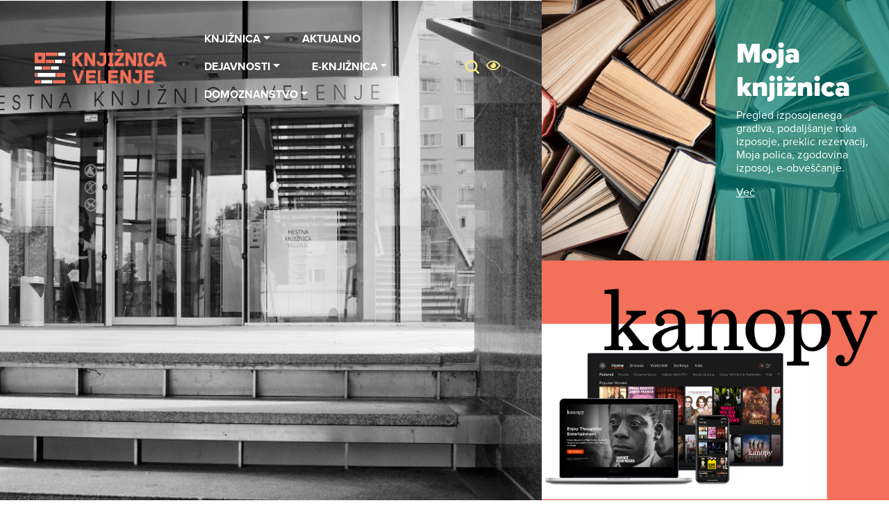

--- FILE ---
content_type: text/html; charset=UTF-8
request_url: https://www.knjiznica-velenje.si/
body_size: 20271
content:
<!doctype html>
<html lang="sl-SI">
  <head>
  <meta charset="utf-8">
  <meta http-equiv="x-ua-compatible" content="ie=edge">
  <meta name="viewport" content="width=device-width, initial-scale=1, shrink-to-fit=no">

  <!-- Custom fonts -->
  <link rel="stylesheet" href="https://use.typekit.net/bqe7qbe.css">

  <!-- Fontawesome -->
  <script src="https://kit.fontawesome.com/8a7a060bb1.js" crossorigin="anonymous"></script>

  <!-- Default head -->
  <title>Knjižnica Velenje | Knjižnica Velenje</title>
<link rel="alternate" href="https://www.knjiznica-velenje.si/" hreflang="sl" />
<link rel="alternate" href="https://www.knjiznica-velenje.si/en/sample-page-en-translation/" hreflang="en" />

<!-- The SEO Framework by Sybre Waaijer -->
<link rel="canonical" href="https://www.knjiznica-velenje.si/" />
<meta name="description" content="Knjižnica Velenje je splošna knjižnica, ki deluje na območju treh občin: Velenja, Šoštanja in Šmartnega ob Paki." />
<meta property="og:type" content="website" />
<meta property="og:locale" content="sl_SI" />
<meta property="og:site_name" content="Knjižnica Velenje" />
<meta property="og:title" content="Knjižnica Velenje | Knjižnica Velenje" />
<meta property="og:description" content="Knjižnica Velenje je splošna knjižnica, ki deluje na območju treh občin: Velenja, Šoštanja in Šmartnega ob Paki." />
<meta property="og:url" content="https://www.knjiznica-velenje.si/" />
<meta property="og:image" content="https://www.knjiznica-velenje.si/app/uploads/2020/08/favicon.png" />
<meta property="og:image:width" content="44" />
<meta property="og:image:height" content="43" />
<meta property="og:image:alt" content="logotip knjižnice velenje, flavi ikona" />
<meta name="twitter:card" content="summary_large_image" />
<meta name="twitter:title" content="Knjižnica Velenje | Knjižnica Velenje" />
<meta name="twitter:description" content="Knjižnica Velenje je splošna knjižnica, ki deluje na območju treh občin: Velenja, Šoštanja in Šmartnega ob Paki." />
<meta name="twitter:image" content="https://www.knjiznica-velenje.si/app/uploads/2020/08/favicon.png" />
<meta name="twitter:image:alt" content="logotip knjižnice velenje, flavi ikona" />
<script type="application/ld+json">{"@context":"https://schema.org","@graph":[{"@type":"WebSite","@id":"https://www.knjiznica-velenje.si/#/schema/WebSite","url":"https://www.knjiznica-velenje.si/","name":"Knjižnica Velenje","description":"Knjižnica Velenje","inLanguage":"sl-SI","potentialAction":{"@type":"SearchAction","target":{"@type":"EntryPoint","urlTemplate":"https://www.knjiznica-velenje.si/search/{search_term_string}/"},"query-input":"required name=search_term_string"},"publisher":{"@id":"https://www.knjiznica-velenje.si/#/schema/Organization"}},{"@type":"WebPage","@id":"https://www.knjiznica-velenje.si/","url":"https://www.knjiznica-velenje.si/","name":"Knjižnica Velenje | Knjižnica Velenje","description":"Knjižnica Velenje je splošna knjižnica, ki deluje na območju treh občin: Velenja, Šoštanja in Šmartnega ob Paki.","inLanguage":"sl-SI","isPartOf":{"@id":"https://www.knjiznica-velenje.si/#/schema/WebSite"},"breadcrumb":{"@type":"BreadcrumbList","@id":"https://www.knjiznica-velenje.si/#/schema/BreadcrumbList","itemListElement":{"@type":"ListItem","position":1,"name":"Knjižnica Velenje"}},"potentialAction":{"@type":"ReadAction","target":"https://www.knjiznica-velenje.si/"},"about":{"@id":"https://www.knjiznica-velenje.si/#/schema/Organization"}},{"@type":"Organization","@id":"https://www.knjiznica-velenje.si/#/schema/Organization","name":"Knjižnica Velenje","url":"https://www.knjiznica-velenje.si/","logo":{"@type":"ImageObject","url":"https://www.knjiznica-velenje.si/app/uploads/2020/08/favicon.png","contentUrl":"https://www.knjiznica-velenje.si/app/uploads/2020/08/favicon.png","width":44,"height":43,"inLanguage":"sl-SI","caption":"logotip knjižnice velenje, flavi ikona"}}]}</script>
<!-- / The SEO Framework by Sybre Waaijer | 10.61ms meta | 0.82ms boot -->

<style id='wp-img-auto-sizes-contain-inline-css' type='text/css'>
img:is([sizes=auto i],[sizes^="auto," i]){contain-intrinsic-size:3000px 1500px}
/*# sourceURL=wp-img-auto-sizes-contain-inline-css */
</style>
<link rel="stylesheet" href="/app/themes/wordkit-starter/dist/styles/main_8028d0d8.css"><script src="/wp/wp-includes/js/jquery/jquery.min.js?ver=3.7.1"></script><script src="/wp/wp-includes/js/jquery/jquery-migrate.min.js?ver=3.4.1"></script><link rel="icon" href="/app/uploads/2020/08/favicon.png" sizes="32x32">
<link rel="icon" href="/app/uploads/2020/08/favicon.png" sizes="192x192">
<link rel="apple-touch-icon" href="/app/uploads/2020/08/favicon.png">
<meta name="msapplication-TileImage" content="/app/uploads/2020/08/favicon.png">
		<style type="text/css" id="wp-custom-css">
			footer .caldera-grid .checkbox label {
	color: white;
}
footer .caldera-grid .checkbox label a {
	text-decoration: underline;
}		</style>
		
  <!-- WK hidden head code from globals -->
      <script>
    window.dataLayer = window.dataLayer || [];
    function gtag() {
        dataLayer.push(arguments);
    }
    gtag("consent", "default", {
        ad_storage: "denied",
        ad_user_data: "denied", 
        ad_personalization: "denied",
        analytics_storage: "denied",
        functionality_storage: "denied",
        personalization_storage: "denied",
        security_storage: "granted",
        wait_for_update: 2000,
    });
    gtag("set", "ads_data_redaction", true);
    gtag("set", "url_passthrough", true);
</script>

<!-- Google tag (gtag.js) --> <script async src="https://www.googletagmanager.com/gtag/js?id=G-X02RJVCDEN"></script> <script>   window.dataLayer = window.dataLayer || [];   function gtag(){dataLayer.push(arguments);}   gtag('js', new Date());   gtag('config', 'G-X02RJVCDEN'); </script>
 <!-- Start cookieyes banner -->
    <script id="cookieyes" type="text/javascript" src="https://cdn-cookieyes.com/client_data/3054d7156cbeaa2aaed38da9/script.js"></script>
    <!-- End cookieyes banner --> 

<script type="text/javascript">

  var _gaq = _gaq || [];
  _gaq.push(['_setAccount', 'UA-18092130-2']);

  _gaq.push(['_trackPageview']);

  (function() {
    var ga = document.createElement('script'); ga.type = 'text/javascript'; ga.async = true;
    ga.src = ('https:' == document.location.protocol ? 'https://ssl' : 'http://www') + '.google-analytics.com/ga.js';
    var s = document.getElementsByTagName('script')[0]; s.parentNode.insertBefore(ga, s);
  })();

</script>  </head>
  <body class="home wp-singular page-template page-template-page-templates page-template-template-common page-template-page-templatestemplate-common page wp-theme-wordkit-starterresources app-data index-data singular-data page-data page-2-data page-domov-data template-common-data front-page-data">

    <div class="container-1100 text-center" style="position: relative;z-index: 10;"><a class="sr-only sr-only-focusable" href="#content">Skip to main content</a></div>

    <!-- WK hidden body start code from globals -->
              
        <div class="menu-underlay"></div>
<header>
  <div class="container-fluid">
    <nav class="navbar navbar-expand-lg navbar-light col-md-8">
     
              <a class="navbar-brand" href="https://www.knjiznica-velenje.si/">
                      <div class="clogo-container" data-logonum="7">
                              <img class="clogo logo-1" src="/app/uploads/2020/10/logo1.png" alt="Knjižnica Velenje">
                              <img class="clogo logo-2" src="/app/uploads/2020/10/logo2.png" alt="Knjižnica Velenje">
                              <img class="clogo logo-3" src="/app/uploads/2020/10/logo3.png" alt="Knjižnica Velenje">
                              <img class="clogo logo-4" src="/app/uploads/2020/10/logo4.png" alt="Knjižnica Velenje">
                              <img class="clogo logo-5" src="/app/uploads/2020/10/logo5.png" alt="Knjižnica Velenje">
                              <img class="clogo logo-6" src="/app/uploads/2020/10/logo6.png" alt="Knjižnica Velenje">
                              <img class="clogo logo-7" src="/app/uploads/2020/10/logo7.png" alt="Knjižnica Velenje">
                          </div>
                  </a>
      
      <button class="navbar-toggler" type="button" data-toggle="collapse" data-target="#navbarSupportedContent" aria-controls="navbarSupportedContent" aria-expanded="false" aria-label="Toggle navigation">
        <span class="navbar-toggler-icon"></span>
      </button>
    
      <div class="collapse navbar-collapse" id="navbarSupportedContent">
                
        <nav class="nav-primary">
                      <ul id="menu-menu" class="nav navbar-nav"><li itemscope="itemscope" role="menuitem" itemtype="https://www.schema.org/SiteNavigationElement" id="menu-item-159" class="menu-item menu-item-type-post_type menu-item-object-page menu-item-has-children dropdown menu-item-159 nav-item"><a title="Knjižnica" href="#" data-toggle="dropdown" aria-haspopup="true" aria-expanded="false" class="dropdown-toggle nav-link" id="menu-item-dropdown-159">Knjižnica</a>
<ul class="dropdown-menu" aria-labelledby="menu-item-dropdown-159" role="menu">
	<li itemscope="itemscope" role="menuitem" itemtype="https://www.schema.org/SiteNavigationElement" id="menu-item-1769" class="menu-item menu-item-type-post_type menu-item-object-page menu-item-1769 nav-item"><a title="Osnovni podatki" href="https://www.knjiznica-velenje.si/knjiznica/osnovni-podatki/" class="dropdown-item">Osnovni podatki</a></li>
	<li itemscope="itemscope" role="menuitem" itemtype="https://www.schema.org/SiteNavigationElement" id="menu-item-3147" class="menu-item menu-item-type-post_type menu-item-object-page menu-item-3147 nav-item"><a title="Kontakti" href="https://www.knjiznica-velenje.si/kontakti/" class="dropdown-item">Kontakti</a></li>
	<li itemscope="itemscope" role="menuitem" itemtype="https://www.schema.org/SiteNavigationElement" id="menu-item-4625" class="menu-item menu-item-type-post_type menu-item-object-page menu-item-4625 nav-item"><a title="Zaposleni" href="https://www.knjiznica-velenje.si/zaposleni/" class="dropdown-item">Zaposleni</a></li>
	<li itemscope="itemscope" role="menuitem" itemtype="https://www.schema.org/SiteNavigationElement" id="menu-item-2893" class="menu-item menu-item-type-post_type menu-item-object-page menu-item-2893 nav-item"><a title="Storitve" href="https://www.knjiznica-velenje.si/storitve/" class="dropdown-item">Storitve</a></li>
	<li itemscope="itemscope" role="menuitem" itemtype="https://www.schema.org/SiteNavigationElement" id="menu-item-1770" class="menu-item menu-item-type-post_type menu-item-object-page menu-item-1770 nav-item"><a title="Dokumenti knjižnice" href="https://www.knjiznica-velenje.si/knjiznica/dokumenti-knjiznice-2/" class="dropdown-item">Dokumenti knjižnice</a></li>
	<li itemscope="itemscope" role="menuitem" itemtype="https://www.schema.org/SiteNavigationElement" id="menu-item-1763" class="menu-item menu-item-type-post_type menu-item-object-page menu-item-1763 nav-item"><a title="Informacije javnega značaja" href="https://www.knjiznica-velenje.si/knjiznica/informacije-javnega-znacaja/" class="dropdown-item">Informacije javnega značaja</a></li>
	<li itemscope="itemscope" role="menuitem" itemtype="https://www.schema.org/SiteNavigationElement" id="menu-item-3925" class="menu-item menu-item-type-post_type menu-item-object-page menu-item-3925 nav-item"><a title="Varstvo osebnih podatkov" href="https://www.knjiznica-velenje.si/knjiznica/varstvo-osebnih-podatkov/" class="dropdown-item">Varstvo osebnih podatkov</a></li>
	<li itemscope="itemscope" role="menuitem" itemtype="https://www.schema.org/SiteNavigationElement" id="menu-item-1772" class="menu-item menu-item-type-post_type menu-item-object-page menu-item-1772 nav-item"><a title="Projekti" href="https://www.knjiznica-velenje.si/knjiznica/projekti/" class="dropdown-item">Projekti</a></li>
	<li itemscope="itemscope" role="menuitem" itemtype="https://www.schema.org/SiteNavigationElement" id="menu-item-2248" class="menu-item menu-item-type-post_type menu-item-object-page menu-item-2248 nav-item"><a title="Prostovoljno delo" href="https://www.knjiznica-velenje.si/knjiznica/prostovoljno-delo/" class="dropdown-item">Prostovoljno delo</a></li>
	<li itemscope="itemscope" role="menuitem" itemtype="https://www.schema.org/SiteNavigationElement" id="menu-item-3828" class="menu-item menu-item-type-post_type menu-item-object-page menu-item-3828 nav-item"><a title="Knjižnica Velenje in trajnostni razvoj" href="https://www.knjiznica-velenje.si/knjiznica-velenje-in-trajnostni-razvoj/" class="dropdown-item">Knjižnica Velenje in trajnostni razvoj</a></li>
	<li itemscope="itemscope" role="menuitem" itemtype="https://www.schema.org/SiteNavigationElement" id="menu-item-4669" class="menu-item menu-item-type-post_type menu-item-object-page menu-item-4669 nav-item"><a title="Politika piškotkov" href="https://www.knjiznica-velenje.si/politika-piskotkov/" class="dropdown-item">Politika piškotkov</a></li>
</ul>
</li>
<li itemscope="itemscope" role="menuitem" itemtype="https://www.schema.org/SiteNavigationElement" id="menu-item-161" class="menu-item menu-item-type-post_type menu-item-object-page menu-item-161 nav-item"><a title="Aktualno" href="https://www.knjiznica-velenje.si/aktualno/" class="nav-link">Aktualno</a></li>
<li itemscope="itemscope" role="menuitem" itemtype="https://www.schema.org/SiteNavigationElement" id="menu-item-2894" class="menu-item menu-item-type-custom menu-item-object-custom menu-item-has-children dropdown menu-item-2894 nav-item"><a title="Dejavnosti" href="#" data-toggle="dropdown" aria-haspopup="true" aria-expanded="false" class="dropdown-toggle nav-link" id="menu-item-dropdown-2894">Dejavnosti</a>
<ul class="dropdown-menu" aria-labelledby="menu-item-dropdown-2894" role="menu">
	<li itemscope="itemscope" role="menuitem" itemtype="https://www.schema.org/SiteNavigationElement" id="menu-item-2896" class="menu-item menu-item-type-post_type menu-item-object-page menu-item-2896 nav-item"><a title="Za otroke in mladino" href="https://www.knjiznica-velenje.si/za-otroke-in-mladino/" class="dropdown-item">Za otroke in mladino</a></li>
	<li itemscope="itemscope" role="menuitem" itemtype="https://www.schema.org/SiteNavigationElement" id="menu-item-2895" class="menu-item menu-item-type-post_type menu-item-object-page menu-item-2895 nav-item"><a title="Za odrasle" href="https://www.knjiznica-velenje.si/za-odrasle/" class="dropdown-item">Za odrasle</a></li>
	<li itemscope="itemscope" role="menuitem" itemtype="https://www.schema.org/SiteNavigationElement" id="menu-item-4811" class="menu-item menu-item-type-post_type menu-item-object-page menu-item-4811 nav-item"><a title="Za uporabnike, ki potrebujejo prilagoditve" href="https://www.knjiznica-velenje.si/prilagojeno-branje/" class="dropdown-item">Za uporabnike, ki potrebujejo prilagoditve</a></li>
</ul>
</li>
<li itemscope="itemscope" role="menuitem" itemtype="https://www.schema.org/SiteNavigationElement" id="menu-item-2911" class="menu-item menu-item-type-custom menu-item-object-custom menu-item-has-children dropdown menu-item-2911 nav-item"><a title="e-knjižnica" href="#" data-toggle="dropdown" aria-haspopup="true" aria-expanded="false" class="dropdown-toggle nav-link" id="menu-item-dropdown-2911">e-knjižnica</a>
<ul class="dropdown-menu" aria-labelledby="menu-item-dropdown-2911" role="menu">
	<li itemscope="itemscope" role="menuitem" itemtype="https://www.schema.org/SiteNavigationElement" id="menu-item-2908" class="menu-item menu-item-type-post_type menu-item-object-page menu-item-2908 nav-item"><a title="mCOBISS" href="https://www.knjiznica-velenje.si/gradiva/moja-knjiznica-mcobiss/" class="dropdown-item">mCOBISS</a></li>
	<li itemscope="itemscope" role="menuitem" itemtype="https://www.schema.org/SiteNavigationElement" id="menu-item-2916" class="menu-item menu-item-type-custom menu-item-object-custom menu-item-2916 nav-item"><a title="Cobiss" target="_blank" href="https://plus.cobiss.net/cobiss/si/sl?lib=sikvel" class="dropdown-item">Cobiss</a></li>
	<li itemscope="itemscope" role="menuitem" itemtype="https://www.schema.org/SiteNavigationElement" id="menu-item-2909" class="menu-item menu-item-type-custom menu-item-object-custom menu-item-2909 nav-item"><a title="E-knjige" href="https://www.knjiznica-velenje.si/materials/e-knjige/" class="dropdown-item">E-knjige</a></li>
	<li itemscope="itemscope" role="menuitem" itemtype="https://www.schema.org/SiteNavigationElement" id="menu-item-2910" class="menu-item menu-item-type-custom menu-item-object-custom menu-item-2910 nav-item"><a title="Zvočne knjige" href="https://www.knjiznica-velenje.si/materials/zvocne-knjige/" class="dropdown-item">Zvočne knjige</a></li>
	<li itemscope="itemscope" role="menuitem" itemtype="https://www.schema.org/SiteNavigationElement" id="menu-item-3627" class="menu-item menu-item-type-post_type menu-item-object-page menu-item-3627 nav-item"><a title="Filmi" href="https://www.knjiznica-velenje.si/filmi/" class="dropdown-item">Filmi</a></li>
	<li itemscope="itemscope" role="menuitem" itemtype="https://www.schema.org/SiteNavigationElement" id="menu-item-2912" class="menu-item menu-item-type-custom menu-item-object-custom menu-item-2912 nav-item"><a title="Podatkovne zbirke" href="https://www.knjiznica-velenje.si/materials/podatkovne-zbirke/" class="dropdown-item">Podatkovne zbirke</a></li>
	<li itemscope="itemscope" role="menuitem" itemtype="https://www.schema.org/SiteNavigationElement" id="menu-item-2913" class="menu-item menu-item-type-custom menu-item-object-custom menu-item-2913 nav-item"><a title="E-publikacije" href="https://www.knjiznica-velenje.si/materials/e-casopisi-in-revije/" class="dropdown-item">E-publikacije</a></li>
	<li itemscope="itemscope" role="menuitem" itemtype="https://www.schema.org/SiteNavigationElement" id="menu-item-5165" class="menu-item menu-item-type-custom menu-item-object-custom menu-item-5165 nav-item"><a title="YouTube kanal" href="https://www.youtube.com/@knjiznicavelenje3848" class="dropdown-item">YouTube kanal</a></li>
</ul>
</li>
<li itemscope="itemscope" role="menuitem" itemtype="https://www.schema.org/SiteNavigationElement" id="menu-item-4207" class="menu-item menu-item-type-post_type menu-item-object-page menu-item-has-children dropdown menu-item-4207 nav-item"><a title="Domoznanstvo" href="#" data-toggle="dropdown" aria-haspopup="true" aria-expanded="false" class="dropdown-toggle nav-link" id="menu-item-dropdown-4207">Domoznanstvo</a>
<ul class="dropdown-menu" aria-labelledby="menu-item-dropdown-4207" role="menu">
	<li itemscope="itemscope" role="menuitem" itemtype="https://www.schema.org/SiteNavigationElement" id="menu-item-3604" class="menu-item menu-item-type-post_type menu-item-object-page menu-item-3604 nav-item"><a title="O domoznanstvu" href="https://www.knjiznica-velenje.si/domoznanstvo/o-domoznanstvu/" class="dropdown-item">O domoznanstvu</a></li>
	<li itemscope="itemscope" role="menuitem" itemtype="https://www.schema.org/SiteNavigationElement" id="menu-item-2906" class="menu-item menu-item-type-post_type menu-item-object-page menu-item-2906 nav-item"><a title="Domoznanske in knjižnične publikacije" href="https://www.knjiznica-velenje.si/domoznanstvo/publikacije/" class="dropdown-item">Domoznanske in knjižnične publikacije</a></li>
	<li itemscope="itemscope" role="menuitem" itemtype="https://www.schema.org/SiteNavigationElement" id="menu-item-2900" class="menu-item menu-item-type-post_type menu-item-object-page menu-item-2900 nav-item"><a title="Knjižnične in domoznanske razstave" href="https://www.knjiznica-velenje.si/domoznanstvo/domoznanske-razstave/" class="dropdown-item">Knjižnične in domoznanske razstave</a></li>
	<li itemscope="itemscope" role="menuitem" itemtype="https://www.schema.org/SiteNavigationElement" id="menu-item-3605" class="menu-item menu-item-type-post_type menu-item-object-page menu-item-3605 nav-item"><a title="Zbirke" href="https://www.knjiznica-velenje.si/domoznanstvo/zbirke/" class="dropdown-item">Zbirke</a></li>
	<li itemscope="itemscope" role="menuitem" itemtype="https://www.schema.org/SiteNavigationElement" id="menu-item-4214" class="menu-item menu-item-type-post_type menu-item-object-page menu-item-4214 nav-item"><a title="Karel Destovnik Kajuh" href="https://www.knjiznica-velenje.si/domoznanstvo/karel-destovnik-kajuh/" class="dropdown-item">Karel Destovnik Kajuh</a></li>
</ul>
</li>
</ul>
          
        </nav>
        <div class="header-tools">
          <div class="search-form">
	<span class="icon icons-search trigger d-none"></span>
	<form action="/" method="get" class="form-inline">
		<input class="form-control mr-sm-2" type="text" name="s" id="search" value="" placeholder="Išči" aria-label="Išči">
		<button class="btn btn-success my-2 my-sm-0" type="submit"><span class="icon icons-search">Search</span></button>
	</form>
</div>
          <a href="javascript:void(0)" id="impaired-control"><i class="fa fa-eye"></i>Impaired trigger</a>
<div class="impaired-menu-container">
  <div id="impaired-menu">
    <div class="container">
      <div class="font-col">
        <div class="title">PISAVA</div>
        <div class="subtitle">VELIKOST</div>
        <p>
          CTRL+ ZA POVEČAVO<br/>
          CTRL- ZA POMANJŠAVO
        </p>
        <div class="subtitle">VELIKE/MALE</div>
        <div class="font-group">
          <a href="javascript:void(0)" class="font-style" data-style="lowercase"><span>Male</span></a>
          <a href="javascript:void(0)" class="font-style" data-style="uppercase"><span>VELIKE</span></a>
        </div>
        <div class="subtitle">STIL</div>
        <div class="font-group">
          <a href="javascript:void(0)"  class="font-style" data-style="normal"><span>Običajno</span></a>
          <a href="javascript:void(0)"  class="font-style" data-style="bold"><span><b>Krepko</b></span></a>
        </div>
      </div>
      <div class="themes-col">
        <div class="title">TEMA</div>
        <ul class="themes">
          <li data-theme=""><a href="javascript:void(0)"><span>Brez<br/> teme</span></a></li>
          <li data-theme="white-black"><a href="javascript:void(0)"><span>Bela<br/> Črna</span></a></li>
          <li data-theme="yellow-blue"><a href="javascript:void(0)"><span>Rumena<br/> Modra</span></a></li>
          <li data-theme="black-beige"><a href="javascript:void(0)"><span>Črna<br/> Bež</span></a></li>
          <li data-theme="green-black"><a href="javascript:void(0)"><span>Zelena<br/> Črna</span></a></li>
        </ul>
        <a class="accessibility-statement" href="https://www.knjiznica-velenje.si/app/uploads/2023/12/Izjava-o-dostopnosti-2023.pdf">Izjava dostopnosti</a>
      </div>
    </div>
  </div>
</div>

                            </div>
        
      </div>
    </nav>
  </div>
</header>
<div class="nav-overlay"></div>          <div class="header-banner row overlay">
      <div class="left" style="background-image: url('/app/uploads/2022/12/knj.jpg');">
      <div class="tile-inner">
                
                  <div class="excerpt"><p><h3></h3>
<h3></h3>
<h3 style="text-align: left;"><span style="color: #3366ff;">    </span></h3>
</p></div>
                
        
      </div>
    </div>
    <div class="right">
      <div class="d-flex flex-wrap right-inner">
          <div class="tile-inner bg-image" style="background-image: url('/app/uploads/2021/10/image-4.jpg');">
            <div class="row">
              <div class="col-6 d-flex align-items-center">
                                              </div>
              <div class="col-6 d-flex justify-content-center align-items-center">
                                                  <div class="inner ">
                    <div class="excerpt"><p><h2>Moja knjižnica</h2>
<p>Pregled izposojenega gradiva, podaljšanje roka izposoje, preklic rezervacij, Moja polica, zgodovina izposoj, e-obveščanje.</p>
<p><a href="https://plus.cobiss.net/cobiss/si/sl/user/login">Več</a></p>
<p>&nbsp;</p>
</p></div>
                  </div>
                              </div>
            </div>
          </div>
          <div class="tile-inner bg-image" style="background-image: url('/app/uploads/2025/09/kanopy.png');">
            <div class="row">
              <div class="col-12 d-flex align-items-center">
                                  <a href="https://www.knjiznica-velenje.si/filmi/" class="tile-link">https://www.knjiznica-velenje.si/filmi/</a>
                                                  <div class="inner">
                    
                      <div class="excerpt"><p><h4></h4>
<p>&nbsp;</p>
<p>&nbsp;</p>
</p></div>
                    
                  </div>
                              </div>
            </div>
          </div>
        </div>
      </div>
    </div>
  </div>
        <div class="wrap m" role="document">
      <div id="content" class="content">
        <main class="main">
                             <div class="page-header container  ">
  <h1>Domov</h1>
</div>
                  
                            <div id="" class="wkb-events-box bg-none pt-3 pt-md-5 pb-3 pb-md-5">
  <div class="container-fluid">
    <div class="container">
      <h2>DOGODKI</h2>
    </div>
    <div class="container">
      <div class="events-icon">
        <img src="https://www.knjiznica-velenje.si/app/themes/wordkit-starter/dist/images/magnify_66393d31.svg" alt="Magnify" />
      </div>
      <div class="events-list-container">
        <div class="month-switcher">
          <div class="event-switcher-prev">Previous</div>
          <div class="event-switcher-date">
            <span class="month" data-month="1">Januar</span><span class="year" data-year="2026">2026</span></div>
          <div class="event-switcher-next">Next</div>
        </div>
        <div class="event_timeline-container">
                                  <div class="event_timeline-day ">
              <div class="data">1</div>
              <span class="event_timeline-weekday">Čet</span>
            </div> 
                                  <div class="event_timeline-day ">
              <div class="data">2</div>
              <span class="event_timeline-weekday">Pet</span>
            </div> 
                                  <div class="event_timeline-day ">
              <div class="data">3</div>
              <span class="event_timeline-weekday">Sob</span>
            </div> 
                                  <div class="event_timeline-day ">
              <div class="data">4</div>
              <span class="event_timeline-weekday">Ned</span>
            </div> 
                                  <div class="event_timeline-day ">
              <div class="data">5</div>
              <span class="event_timeline-weekday">Pon</span>
            </div> 
                                  <div class="event_timeline-day ">
              <div class="data">6</div>
              <span class="event_timeline-weekday">Tor</span>
            </div> 
                                  <div class="event_timeline-day ">
              <div class="data">7</div>
              <span class="event_timeline-weekday">Sred</span>
            </div> 
                                  <div class="event_timeline-day ">
              <div class="data">8</div>
              <span class="event_timeline-weekday">Čet</span>
            </div> 
                                  <div class="event_timeline-day ">
              <div class="data">9</div>
              <span class="event_timeline-weekday">Pet</span>
            </div> 
                                  <div class="event_timeline-day ">
              <div class="data">10</div>
              <span class="event_timeline-weekday">Sob</span>
            </div> 
                                  <div class="event_timeline-day ">
              <div class="data">11</div>
              <span class="event_timeline-weekday">Ned</span>
            </div> 
                                  <div class="event_timeline-day ">
              <div class="data">12</div>
              <span class="event_timeline-weekday">Pon</span>
            </div> 
                                  <div class="event_timeline-day ">
              <div class="data">13</div>
              <span class="event_timeline-weekday">Tor</span>
            </div> 
                                  <div class="event_timeline-day ">
              <div class="data">14</div>
              <span class="event_timeline-weekday">Sred</span>
            </div> 
                                  <div class="event_timeline-day ">
              <div class="data">15</div>
              <span class="event_timeline-weekday">Čet</span>
            </div> 
                                  <div class="event_timeline-day  active">
              <div class="data">16</div>
              <span class="event_timeline-weekday">Pet</span>
            </div> 
                                  <div class="event_timeline-day ">
              <div class="data">17</div>
              <span class="event_timeline-weekday">Sob</span>
            </div> 
                                  <div class="event_timeline-day ">
              <div class="data">18</div>
              <span class="event_timeline-weekday">Ned</span>
            </div> 
                                  <div class="event_timeline-day ">
              <div class="data">19</div>
              <span class="event_timeline-weekday">Pon</span>
            </div> 
                                  <div class="event_timeline-day ">
              <div class="data">20</div>
              <span class="event_timeline-weekday">Tor</span>
            </div> 
                                  <div class="event_timeline-day ">
              <div class="data">21</div>
              <span class="event_timeline-weekday">Sred</span>
            </div> 
                                  <div class="event_timeline-day ">
              <div class="data">22</div>
              <span class="event_timeline-weekday">Čet</span>
            </div> 
                                  <div class="event_timeline-day ">
              <div class="data">23</div>
              <span class="event_timeline-weekday">Pet</span>
            </div> 
                                  <div class="event_timeline-day ">
              <div class="data">24</div>
              <span class="event_timeline-weekday">Sob</span>
            </div> 
                                  <div class="event_timeline-day ">
              <div class="data">25</div>
              <span class="event_timeline-weekday">Ned</span>
            </div> 
                                  <div class="event_timeline-day ">
              <div class="data">26</div>
              <span class="event_timeline-weekday">Pon</span>
            </div> 
                                  <div class="event_timeline-day ">
              <div class="data">27</div>
              <span class="event_timeline-weekday">Tor</span>
            </div> 
                                  <div class="event_timeline-day ">
              <div class="data">28</div>
              <span class="event_timeline-weekday">Sred</span>
            </div> 
                                  <div class="event_timeline-day ">
              <div class="data">29</div>
              <span class="event_timeline-weekday">Čet</span>
            </div> 
                                  <div class="event_timeline-day ">
              <div class="data">30</div>
              <span class="event_timeline-weekday">Pet</span>
            </div> 
                                  <div class="event_timeline-day ">
              <div class="data">31</div>
              <span class="event_timeline-weekday">Sob</span>
            </div> 
                  </div>
        <div id="events-list" class="articles-container">

        </div>
      </div>
    </div>
    

   
    
        
   
    
    <div class="container ">
      <div class="app">
        <div class="form">
                </div>
        <div class="folowr">
                
                                </div>
      </div>
    </div>

  </div>
</div>
                            <div id="" class="wkb-text bg-none pt-3 pt-md-5 pb-3 pb-md-5">
  <div class="container">
    <p>»Dogodki v Knjižnici Velenje, Mestni knjižnici Šoštanj in Knjižnici Šmartno ob Paki se lahko fotografirajo in snemajo. Z udeležbo soglašate, da se vas sme fotografirati ali posneti in fotografijo ali posnetek objaviti na spletnih straneh, v drugih tiskovinah in na družabnih omrežjih organizatorja dogodka Knjižnice Velenje. Namen snemanja je dokumentiranje aktivnosti in obveščanja javnosti o delu in dogodkih. Več informacij o obdelavi vaših osebnih podatkov in o pravicah, ki iz nje izvirajo, si lahko preberete v naši Politiki varstva osebnih podatkov, objavljeni na: <a href="https://www.knjiznica-velenje.si/knjiznica/varstvo-osebnih-podatkov/">Varstvo osebnih podatkov</a>.«</p>

  </div>
</div>
                            <div id="" class="wkb-gradient-tiles transparent bg-none pt-3 pt-md-5 pb-3 pb-md-5">
  <div class="container">
          <h2>ODPIRALNI ČAS</h2>
              <img class="tiles-icon" src="https://www.knjiznica-velenje.si/app/themes/wordkit-starter/dist/images/arrow_9a819832.svg" alt="arrow" />
              <div class="row">
                  <div class="col-sm-4">
            <h4>Velenje</h4>
<p>Šaleška cesta 21<br />
3320 Velenje</p>
<p><span style="color: #999999;">t</span> 03 89 82 550</p>
<hr />
<p>ponedeljek – petek: 8.00 – 19.00<br />
sobota: 8.00 – 13.00</p>
<hr />
<p>Poletni odpiralni čas (mesec julij in avgust)</p>
<p>ponedeljek, sreda, petek: 8.00 – 15.00<br />
torek, četrtek: 8.00 – 19.00<br />
sobota: 8.00 – 13.00</p>

          </div>
                  <div class="col-sm-4">
            <h4>Šoštanj</h4>
<p>Cesta Lole Ribarja 6<br />
3325 Šoštanj</p>
<p><span style="color: #999999;">t</span> 083 843 888</p>
<hr />
<p>ponedeljek, torek, sreda, petek: 10.00 – 18.00<br />
četrtek: 12.00 – 16.00</p>
<hr />
<p>Poletni odpiralni čas (mesec julij in avgust)</p>
<p>ponedeljek, sreda: 12.00 – 18.00<br />
petek: 8.00 – 14.00</p>

          </div>
                  <div class="col-sm-4">
            <h4>Šmartno ob Paki</h4>
<p>Šmartno ob Paki 69<br />
3327 Šmartno ob Paki</p>
<p><span style="color: #999999;">t</span> 03 898 49 58</p>
<hr />
<p>ponedeljek: 14.00 – 18.00<br />
torek: 12.00 – 18.00<br />
sreda: 12.00 &#8211; 16.00<br />
četrtek 10.00 – 16.00</p>
<hr />
<p>Poletni odpiralni čas (mesec julij in avgust)</p>
<p>torek: 12.00 – 18.00<br />
četrtek: 10.00 – 14.00</p>

          </div>
              </div>
      </div>
</div>
                            <div id="" class="wkb-grid colored_columns bg-none pt-3 pt-md-5 pb-3 pb-md-5">
  <div class="container">
          <div class="row align-items-flex-start col-num-4">
                                                    <div class="col-12 col-md-6 col-lg-3">
                              <div class="col-inner">
                                                                                <div id="" class="wkb-text bg-none pt-3 pt-md-5 pb-3 pb-md-5">
  <div class="container">
    <h3><a href="https://plus.cobiss.net/cobiss/si/sl/bib/search">Katalog Cobiss+</a></h3>

  </div>
</div>
                                                                                                                  </div>
                          </div>
                                                                        <div class="col-12 col-md-6 col-lg-3">
                              <div class="col-inner">
                                                                                <div id="" class="wkb-text bg-none pt-3 pt-md-5 pb-3 pb-md-5">
  <div class="container">
    <h3><a href="https://plus.cobiss.net/cobiss/si/sl/user/login">Uporaba servisa Moja knjižnica</a></h3>

  </div>
</div>
                                                                                                                  </div>
                          </div>
                                                                        <div class="col-12 col-md-6 col-lg-3">
                              <div class="col-inner">
                                                                                <div id="" class="wkb-text bg-none pt-3 pt-md-5 pb-3 pb-md-5">
  <div class="container">
    <h3><a href="https://www.knjiznica-velenje.si/postavitev-gradiva/">Postavitev in iskanje gradiva</a></h3>

  </div>
</div>
                                                                                                                  </div>
                          </div>
                                                                        <div class="col-12 col-md-6 col-lg-3">
                              <div class="col-inner">
                                                                                <div id="" class="wkb-text bg-none pt-3 pt-md-5 pb-3 pb-md-5">
  <div class="container">
    <h3><a href="https://www.knjiznica-velenje.si/knjiznica/vpis-v-knjiznico/">Postanite član in izkoristite ugodnosti</a></h3>

  </div>
</div>
                                                                                                                  </div>
                          </div>
                                  </div>
      </div>
</div>
                            <div id="" class="wkb-materials-module bg-none pt-3 pt-md-5 pb-3 pb-md-5">
  <div class="container">
    <h2 style="text-align: center;">E-KNJIŽNICA</h2>
<p style="text-align: center;">Dostopajte do gradiva v elektronski obliki, kot so podatkovne zbirke, časopisi in revije ter knjige.</p>

    <div class="row align-items-start">
      <div class="col-sm-6 col-md-3 col">
                  <div class="categories">
                          <a id="casopisi_revije">E - časopisi in revije</a>
                          <a id="e-knjige">E-knjige</a>
                          <a id="filmi">Filmi</a>
                          <a id="podatkovne_zbirke">Podatkovne zbirke</a>
                          <a id="zvocne-knjige">Zvočne knjige</a>
                      </div>
              </div>

      <div class="col-sm-6 col-md-9 col large">
                  <div class="slider-container owl-carousel">
                                                                              <div class="slide casopisi_revije">
                    <h4>E-časopisi in revije</h4>
                    <div class="excerpt">Izbirajte med številnimi lokalnimi, regionalnimi ali nacionalnimi časniki in revijami iz celega sveta.
</div>
                    <img src="/app/uploads/2020/12/erevije-scaled.jpg" alt="E-časopisi in revije" />
                    <div class="text-center">
                      <a class="btn btn-secondary" href="https://www.knjiznica-velenje.si/materials/e-casopisi-in-revije/" target="_top">PREBERI VEČ</a>
                    </div>   
                  </div>   
                               
                                                                              <div class="slide e-knjige">
                    <h4>E-knjige</h4>
                    <div class="excerpt">Kot član naše knjižnice si lahko izposojate tudi elektronske knjige. E-knjige lahko berete na računalniških napravah kot je telefon, tablica ali računalnik.</div>
                    <img src="/app/uploads/2020/09/ebook-scaled.jpg" alt="E-knjige" />
                    <div class="text-center">
                      <a class="btn btn-secondary" href="https://www.knjiznica-velenje.si/materials/e-knjige/" target="_top">PREBERI VEČ</a>
                    </div>   
                  </div>   
                               
                                                                              <div class="slide filmi">
                    <h4>Filmi</h4>
                    <div class="excerpt"></div>
                    <img src="/app/uploads/2025/08/filmi.jpg" alt="Filmi" />
                    <div class="text-center">
                      <a class="btn btn-secondary" href="https://www.knjiznica-velenje.si/materials/filmi/" target="_top">PREBERI VEČ</a>
                    </div>   
                  </div>   
                               
                                                                              <div class="slide podatkovne_zbirke">
                    <h4>YouTube kanal</h4>
                    <div class="excerpt">Na našem YouTube kanalu si lahko ogledate digitalne vsebine Knjižnice Velenje.</div>
                    <img src="" alt="YouTube kanal" />
                    <div class="text-center">
                      <a class="btn btn-secondary" href="https://www.youtube.com/@knjiznicavelenje3848" target="_blank">PREBERI VEČ</a>
                    </div>   
                  </div>   
                                                    <div class="slide podatkovne_zbirke">
                    <h4>Podatkovne zbirke</h4>
                    <div class="excerpt">Podatkovne baze vas vodijo do podatkov oz. člankov, ki so nepogrešljivi del vašega  učenja in raziskovanja. </div>
                    <img src="/app/uploads/2020/09/database-scaled.jpg" alt="Podatkovne zbirke" />
                    <div class="text-center">
                      <a class="btn btn-secondary" href="https://www.knjiznica-velenje.si/materials/podatkovne-zbirke/" target="_top">PREBERI VEČ</a>
                    </div>   
                  </div>   
                               
                                                                              <div class="slide zvocne-knjige">
                    <h4>Zvočne knjige</h4>
                    <div class="excerpt">Zvočne knjige združujejo užitek ob dobri zgodbi ter udobje, ki ga nudi lahkotno poslušanje. Ob njih se lahko sprostimo, medtem ko opravljamo drugo delo.</div>
                    <img src="/app/uploads/2020/12/zvocne-scaled.jpg" alt="Zvočne knjige" />
                    <div class="text-center">
                      <a class="btn btn-secondary" href="https://www.knjiznica-velenje.si/materials/zvocne-knjige/" target="_top">PREBERI VEČ</a>
                    </div>   
                  </div>   
                               
                      </div>
              </div>
      <div id="items-hidden" class="hide"></div>
    </div>
  </div>
</div>
                            <div id="" class="wkb-spacer bg-none pt-3 pt-md-5 pb-3 pb-md-5">
  <div class="container">
    <div class="empty pt-1 pb-1">
      <div></div>
    </div>
  </div>
</div>
                            <div id="" class="wkb-gradient-tiles  bg-none pt-3 pt-md-5 pb-3 pb-md-5">
  <div class="container">
              <img class="tiles-icon" src="https://www.knjiznica-velenje.si/app/themes/wordkit-starter/dist/images/books_cc0980ea.svg" alt="books" />
              <div class="row">
                  <div class="col-sm-4">
            <p><a href="https://plus.cobiss.net/cobiss/si/sl/bib/search/expert?c=fi%3Dmzk*+and++da%3D2025*&amp;db=sikvel&amp;mat=allmaterials" target="_blank" rel="noopener"><img fetchpriority="high" decoding="async" class="alignnone wp-image-1859" src="/app/uploads/2021/04/Knjižnične-novosti-2-300x149.png" alt="Povezava na knjižnične novosti" width="378" height="188" srcset="/app/uploads/2021/04/Knjižnične-novosti-2-300x149.png 300w, /app/uploads/2021/04/Knjižnične-novosti-2-400x198.png 400w, /app/uploads/2021/04/Knjižnične-novosti-2.png 498w" sizes="(max-width: 378px) 100vw, 378px" /></a></p>

          </div>
                  <div class="col-sm-4">
            <p><img loading="lazy" decoding="async" class="size-medium wp-image-6382" src="/app/uploads/2025/08/projekt-252x300.jpg" alt="Projekt" width="252" height="300" srcset="/app/uploads/2025/08/projekt-252x300.jpg 252w, /app/uploads/2025/08/projekt-294x350.jpg 294w, /app/uploads/2025/08/projekt.jpg 473w" sizes="auto, (max-width: 252px) 100vw, 252px" /></p>
<p>&nbsp;</p>

          </div>
                  <div class="col-sm-4">
            <p><a href="https://www.dobreknjige.si/" target="_blank" rel="noopener"><img loading="lazy" decoding="async" class="alignnone wp-image-1187" src="/app/uploads/2021/01/dobre-knjige-300x71.png" alt="Povezava na spletno stran Dobre knjige" width="304" height="72" srcset="/app/uploads/2021/01/dobre-knjige-300x71.png 300w, /app/uploads/2021/01/dobre-knjige-400x94.png 400w, /app/uploads/2021/01/dobre-knjige.png 407w" sizes="auto, (max-width: 304px) 100vw, 304px" /></a></p>

          </div>
              </div>
      </div>
</div>
                            <div id="" class="wkb-custom-grid bg-none pt-3 pt-md-5 pb-3 pb-md-5">
  <div class="container">
    
    <div class="custom-grid-container">
                        <div class="grid-item">
                          <a href="https://www.knjiznica-velenje.si/knjiznicne-razstave/" target="" class="heading"><h3>Knjižnične razstave</h3></a>
                                      <img src="/app/uploads/2021/10/knj_razstave-scaled-e1610353251616-400x267-1.jpg" alt="odrasli v galeriji, zamegljena slika">
                                  </div>    
                  <div class="grid-item">
                          <a href="https://www.knjiznica-velenje.si/za-odrasle/#bralna-znacka" target="" class="heading"><h3>Bralna značka za odrasle</h3></a>
                                      <img src="/app/uploads/2021/10/Bralna-znacka-za-odrasle-scaled-400x282-1.png" alt="Bralna značka za odrasle, logotip krog v sredini napis zelene barve">
                                  </div>    
                  <div class="grid-item">
                          <a href="https://www.knjiznica-velenje.si/za-odrasle/#soncni-zarek" target="" class="heading"><h3>Bralni klub Sončni žarek</h3></a>
                                      <img src="/app/uploads/2021/10/klub_zarek-1-400x282-1.png" alt="Spletni bralni klub Sončni žarek, grafika dveh odraslih s slušalkami, ki bereta">
                                  </div>    
                  <div class="grid-item">
                          <a href="https://www.knjiznica-velenje.si/za-odrasle/#moc-branja" target="" class="heading"><h3>Moč branja bralni krožek</h3></a>
                                      <img src="/app/uploads/2021/10/moc_branja-scaled-400x282-1.png" alt="Bralni klub za odrasle, Moč branja, grafika knjig, ki letijo">
                                  </div>    
                  </div>

  </div>
</div>
                            <div id="" class="wkb-gradient-tiles  bg-none pt-3 pt-md-5 pb-3 pb-md-5">
  <div class="container">
          <h2>KNJIŽNICA ZA MLADE</h2>
              <img class="tiles-icon" src="https://www.knjiznica-velenje.si/app/themes/wordkit-starter/dist/images/location_cf52c402.svg" alt="location" />
              <div class="row">
                  <div class="col-sm-4">
            <p><a href="http://www.knjiznica-velenje.si/otroci-in-mladina/"><img loading="lazy" decoding="async" class="alignnone wp-image-1457" src="/app/uploads/2021/01/mladi-scaled.jpg" alt="Knjižnica za otroke in mladino, fant bere knjigo" width="450" height="300" srcset="/app/uploads/2021/01/mladi-scaled.jpg 2560w, /app/uploads/2021/01/mladi-scaled-300x200.jpg 300w, /app/uploads/2021/01/mladi-scaled-1024x683.jpg 1024w, /app/uploads/2021/01/mladi-scaled-768x512.jpg 768w, /app/uploads/2021/01/mladi-scaled-1536x1024.jpg 1536w, /app/uploads/2021/01/mladi-scaled-2048x1366.jpg 2048w, /app/uploads/2021/01/mladi-scaled-1687x1125.jpg 1687w, /app/uploads/2021/01/mladi-scaled-400x267.jpg 400w" sizes="auto, (max-width: 450px) 100vw, 450px" /></a></p>
<h4><a href="https://www.knjiznica-velenje.si/za-otroke-in-mladino/#pbz">Dejavnosti za otroke in mladino</a></h4>

          </div>
                  <div class="col-sm-4">
            <h4><img loading="lazy" decoding="async" class="alignnone wp-image-2745" src="/app/uploads/2021/06/cool-knjiga-300x169.jpg" alt="deklica z knjigo v roki, Cool knjiga" width="533" height="300" srcset="/app/uploads/2021/06/cool-knjiga-300x169.jpg 300w, /app/uploads/2021/06/cool-knjiga-1024x576.jpg 1024w, /app/uploads/2021/06/cool-knjiga-768x432.jpg 768w, /app/uploads/2021/06/cool-knjiga-1536x864.jpg 1536w, /app/uploads/2021/06/cool-knjiga-400x225.jpg 400w, /app/uploads/2021/06/cool-knjiga.jpg 2000w" sizes="auto, (max-width: 533px) 100vw, 533px" /></h4>
<h4><a href="https://www.knjiznica-velenje.si/za-otroke-in-mladino/#cool">Cool knjiga</a></h4>

          </div>
                  <div class="col-sm-4">
            <p><a href="/local-history/pravljicne-ure/"><img loading="lazy" decoding="async" class="alignnone wp-image-1627" src="/app/uploads/2021/01/pravljice_ang-scaled.jpg" alt="Pravljične ure" width="450" height="300" srcset="/app/uploads/2021/01/pravljice_ang-scaled.jpg 2560w, /app/uploads/2021/01/pravljice_ang-scaled-300x200.jpg 300w, /app/uploads/2021/01/pravljice_ang-scaled-1024x683.jpg 1024w, /app/uploads/2021/01/pravljice_ang-scaled-768x512.jpg 768w, /app/uploads/2021/01/pravljice_ang-scaled-1536x1024.jpg 1536w, /app/uploads/2021/01/pravljice_ang-scaled-2048x1366.jpg 2048w, /app/uploads/2021/01/pravljice_ang-scaled-1687x1125.jpg 1687w, /app/uploads/2021/01/pravljice_ang-scaled-400x267.jpg 400w" sizes="auto, (max-width: 450px) 100vw, 450px" /></a></p>
<h4><a href="/local-history/pravljicne-ure/">Pravljične ure</a></h4>

          </div>
              </div>
      </div>
</div>
                            <div id="" class="wkb-heading text-left bg-none pt-3 pt-md-5 pb-3 pb-md-5">
	<div class="container">
		<h3 class="h3">Novosti za otroke</h3>
	</div>
</div>
                            <div id="" class="wkb-gallery bg-none pt-3 pt-md-5 pb-3 pb-md-5" data-columns="5">
	<div class="container">
    <div class="row owl-carousel">
                                  <div class="item mb-4 ">
                          <a href="https://plus.cobiss.net/cobiss/si/sl/bib/sikvel/192375811" target="_blank">
              
              <div class="embed-responsive embed-responsive-1by1">
                <div class="embed-responsive-item">
                  <div class="image" style="background-image: url('/app/uploads/2024/10/Zverjasec-300x300.jpg')">
                    Zverjasec z zavihki
                  </div>
                </div>
              </div>
                              <div class="title">DONALDSON, Julia: Vse najboljše, naš Zverjasec!</div>
                                            <div class="description">knjiga z zavihki</div>
                          </a>
          </div>
                            <div class="item mb-4 ">
                          <a href="https://plus.cobiss.net/cobiss/si/sl/bib/sikvel/174875395" target="_blank">
              
              <div class="embed-responsive embed-responsive-1by1">
                <div class="embed-responsive-item">
                  <div class="image" style="background-image: url('/app/uploads/2024/10/Custva-na-plan-225x300.jpg')">
                    Čustva Na Plan
                  </div>
                </div>
              </div>
                              <div class="title">MARCERO, Deborah: Čustva na plan</div>
                                        </a>
          </div>
                            <div class="item mb-4 ">
                          <a href="https://plus.cobiss.net/cobiss/si/sl/bib/sikvel/144676099" target="_blank">
              
              <div class="embed-responsive embed-responsive-1by1">
                <div class="embed-responsive-item">
                  <div class="image" style="background-image: url('/app/uploads/2024/10/Mogocni-stari-216x300.jpg')">
                    Mogočni Stari hrast
                  </div>
                </div>
              </div>
                              <div class="title">PIERCEY, Rachel: Mogočni Stari hrast praznuje rojstni dan</div>
                                        </a>
          </div>
                            <div class="item mb-4 ">
                          <a href="https://plus.cobiss.net/cobiss/si/sl/bib/sikvel/187277571" target="_blank">
              
              <div class="embed-responsive embed-responsive-1by1">
                <div class="embed-responsive-item">
                  <div class="image" style="background-image: url('/app/uploads/2024/10/Mavricna-ribica-in-227x300.jpg')">
                    Mavrična Ribica In njeni prijatelji
                  </div>
                </div>
              </div>
                              <div class="title">PFISTER, Marcus: Mavrična ribica in njeni prijatelji</div>
                                        </a>
          </div>
                            <div class="item mb-4 ">
                          <a href="https://plus.cobiss.net/cobiss/si/sl/bib/sikvel/184026627" target="_blank">
              
              <div class="embed-responsive embed-responsive-1by1">
                <div class="embed-responsive-item">
                  <div class="image" style="background-image: url('/app/uploads/2024/10/Zobje-235x300.jpg')">
                    Zobje: zrastejo ti samo dvakrat
                  </div>
                </div>
              </div>
                              <div class="title">GARGULAKOVA, Magda N.: Zobje: zrastejo ti samo dvakrat</div>
                                        </a>
          </div>
                            <div class="item mb-4 ">
                          <a href="https://plus.cobiss.net/cobiss/si/sl/bib/search?q=stone+harriet&amp;db=sikvel&amp;mat=allmaterials" target="_blank">
              
              <div class="embed-responsive embed-responsive-1by1">
                <div class="embed-responsive-item">
                  <div class="image" style="background-image: url('/app/uploads/2024/07/STONE-Harriet-V-dzungli-295x300.jpg')">
                    V Džungli
                  </div>
                </div>
              </div>
                              <div class="title">STONE, Harriet: V džungli</div>
                                        </a>
          </div>
                            <div class="item mb-4 ">
                          <a href="https://plus.cobiss.net/cobiss/si/sl/bib/sikvel/185572867" target="_blank">
              
              <div class="embed-responsive embed-responsive-1by1">
                <div class="embed-responsive-item">
                  <div class="image" style="background-image: url('/app/uploads/2024/07/MITREVSKI-Ivan-Vsi-prdimo-228x300.jpg')">
                    Vsi Prdimo
                  </div>
                </div>
              </div>
                              <div class="title">MITREVSKI, Ivan: Vsi prdimo</div>
                                        </a>
          </div>
                            <div class="item mb-4 ">
                          <a href="https://plus.cobiss.net/cobiss/si/sl/bib/sikvel/172000259" target="_blank">
              
              <div class="embed-responsive embed-responsive-1by1">
                <div class="embed-responsive-item">
                  <div class="image" style="background-image: url('/app/uploads/2024/07/KAY-Adam-Od-ust-do-zelodcka-in-nazaj-256x300.jpg')">
                    Od Ust Do želodčka In naprej
                  </div>
                </div>
              </div>
                              <div class="title">KAY, Adam: Od ust so želodčka in naprej</div>
                                        </a>
          </div>
                            <div class="item mb-4 ">
                          <a href="https://plus.cobiss.net/cobiss/si/sl/bib/search?q=barrows%2Civa%2Boli&amp;db=sikvel&amp;mat=allmaterials" target="_blank">
              
              <div class="embed-responsive embed-responsive-1by1">
                <div class="embed-responsive-item">
                  <div class="image" style="background-image: url('/app/uploads/2024/07/BARROWS-Annie-IvaOli-227x300.jpg')">
                    Iva+oli
                  </div>
                </div>
              </div>
                              <div class="title">BARROWS, Annie: Iva + Oli /knjiga 1</div>
                                        </a>
          </div>
                            <div class="item mb-4 ">
                          <a href="https://plus.cobiss.net/cobiss/si/sl/bib/sikvel/169566979" target="_blank">
              
              <div class="embed-responsive embed-responsive-1by1">
                <div class="embed-responsive-item">
                  <div class="image" style="background-image: url('/app/uploads/2024/07/KONC-LORENZUTTI-Natasa-Jutri-bom-siten-kot-pes-210x300.jpg')">
                    Jutri Bom Siten Kot Pes
                  </div>
                </div>
              </div>
                              <div class="title">KONC LORENZUTTI, Nataša: Jutri bom siten kot pes</div>
                                        </a>
          </div>
                            <div class="item mb-4 ">
                          <a href="https://plus.cobiss.net/cobiss/si/sl/bib/sikvel/173021187" target="_blank">
              
              <div class="embed-responsive embed-responsive-1by1">
                <div class="embed-responsive-item">
                  <div class="image" style="background-image: url('/app/uploads/2024/04/Luna-in-vesolje-227x300.jpg')">
                    Luna In Vesolje
                  </div>
                </div>
              </div>
                              <div class="title">LOGAR, Ingrid: Luna in vesolje</div>
                                        </a>
          </div>
                            <div class="item mb-4 ">
                          <a href="https://plus.cobiss.net/cobiss/si/sl/bib/sikvel/46104323" target="_blank">
              
              <div class="embed-responsive embed-responsive-1by1">
                <div class="embed-responsive-item">
                  <div class="image" style="background-image: url('/app/uploads/2024/04/Materiali-236x300.jpg')">
                    Materiali
                  </div>
                </div>
              </div>
                              <div class="title">KINGTON, Emily: Materiali</div>
                                        </a>
          </div>
                            <div class="item mb-4 ">
                          <a href="https://plus.cobiss.net/cobiss/si/sl/bib/sikvel/164926211" target="_blank">
              
              <div class="embed-responsive embed-responsive-1by1">
                <div class="embed-responsive-item">
                  <div class="image" style="background-image: url('/app/uploads/2024/04/Mesto-custev-213x300.jpg')">
                    Mesto čustev
                  </div>
                </div>
              </div>
                              <div class="title">FRECE, Veronika: Mesto čustev</div>
                                        </a>
          </div>
                            <div class="item mb-4 ">
                          <a href="https://plus.cobiss.net/cobiss/si/sl/bib/search?q=izadora+lun*&amp;db=sikvel&amp;mat=allmaterials" target="_blank">
              
              <div class="embed-responsive embed-responsive-1by1">
                <div class="embed-responsive-item">
                  <div class="image" style="background-image: url('/app/uploads/2024/04/Izidora-Lun-194x300.jpg')">
                    Izidora Lun
                  </div>
                </div>
              </div>
                              <div class="title">MUNCASTER, Harriet: Izidora Lun...</div>
                                        </a>
          </div>
                            <div class="item mb-4 ">
                          <a href="https://plus.cobiss.net/cobiss/si/sl/bib/sikvel/172959235" target="_blank">
              
              <div class="embed-responsive embed-responsive-1by1">
                <div class="embed-responsive-item">
                  <div class="image" style="background-image: url('/app/uploads/2024/04/Vesolje-zepi-in-slonji-kihci-257x300.jpg')">
                    Vesolje, žepi In Slonji Kihci
                  </div>
                </div>
              </div>
                              <div class="title">KOS, Gaja: Vesolje, žepi in slonji kihci</div>
                                        </a>
          </div>
                            <div class="item mb-4 ">
                          <a href="https://plus.cobiss.net/cobiss/si/sl/bib/sikvel/177967363" target="_blank">
              
              <div class="embed-responsive embed-responsive-1by1">
                <div class="embed-responsive-item">
                  <div class="image" style="background-image: url('/app/uploads/2024/04/Pegasti-sovici-251x300.jpg')">
                    Pegasti Sovici
                  </div>
                </div>
              </div>
                              <div class="title">GODINA, Amadeja: Pegasti sovici</div>
                                        </a>
          </div>
                            <div class="item mb-4 ">
                          <a href="https://plus.cobiss.net/cobiss/si/sl/bib/sikvel/120903683" target="_blank">
              
              <div class="embed-responsive embed-responsive-1by1">
                <div class="embed-responsive-item">
                  <div class="image" style="background-image: url('/app/uploads/2023/12/16-300x267.jpg')">
                    Prelepa
                  </div>
                </div>
              </div>
                              <div class="title">CANIZALES: Prelepa</div>
                                        </a>
          </div>
                            <div class="item mb-4 ">
                          <a href="https://plus.cobiss.net/cobiss/si/sl/bib/sikvel/161833731" target="_blank">
              
              <div class="embed-responsive embed-responsive-1by1">
                <div class="embed-responsive-item">
                  <div class="image" style="background-image: url('/app/uploads/2023/12/2-300x296.jpg')">
                    Kako sta jo Bibi in Gusti zagodla hudemu mrazku
                  </div>
                </div>
              </div>
                              <div class="title">MLAKAR ČRNIČ, Ida: Kako sta jo Bibi in Gusti zagodla hudemu mrazku </div>
                                        </a>
          </div>
                            <div class="item mb-4 ">
                          <a href="https://plus.cobiss.net/cobiss/si/sl/bib/sikvel/15258317" target="_blank">
              
              <div class="embed-responsive embed-responsive-1by1">
                <div class="embed-responsive-item">
                  <div class="image" style="background-image: url('/app/uploads/2023/12/11-269x300.jpg')">
                    Imam že 3 leta
                  </div>
                </div>
              </div>
                              <div class="title">BIEBER, Hartmut: Imam že 3 leta</div>
                                        </a>
          </div>
                            <div class="item mb-4 ">
                          <a href="https://plus.cobiss.net/cobiss/si/sl/bib/search?q=pavlina+%2C+desa+muck&amp;db=sikvel&amp;mat=allmaterials" target="_blank">
              
              <div class="embed-responsive embed-responsive-1by1">
                <div class="embed-responsive-item">
                  <div class="image" style="background-image: url('/app/uploads/2023/12/13-258x300.jpg')">
                    Pavlina in užaljeni dinozaver
                  </div>
                </div>
              </div>
                              <div class="title">MUCK, Desa: Pavlina in užaljeni dinozaver</div>
                                        </a>
          </div>
                            <div class="item mb-4 ">
                          <a href="https://plus.cobiss.net/cobiss/si/sl/bib/search?q=o+mi%C5%A1ki%2C+herga+katja&amp;db=sikvel&amp;mat=allmaterials" target="_blank">
              
              <div class="embed-responsive embed-responsive-1by1">
                <div class="embed-responsive-item">
                  <div class="image" style="background-image: url('/app/uploads/2023/12/12-273x300.jpg')">
                    O miški...
                  </div>
                </div>
              </div>
                              <div class="title">HERGA, Katja: O miški, ki je imela veliko željo</div>
                                        </a>
          </div>
                            <div class="item mb-4 ">
                          <a href="https://plus.cobiss.net/cobiss/si/sl/bib/search?q=muca+mija*&amp;db=sikvel&amp;mat=allmaterials" target="_blank">
              
              <div class="embed-responsive embed-responsive-1by1">
                <div class="embed-responsive-item">
                  <div class="image" style="background-image: url('/app/uploads/2023/10/Muca-Mija.v-slikopisu-218x300.jpg')">
                    Muca Mija...v Slikopisu
                  </div>
                </div>
              </div>
                              <div class="title">KRALJIČ, Helena: MUCA MIJA IN PRIJATELJI, slikopis</div>
                                        </a>
          </div>
                            <div class="item mb-4 ">
                          <a href="https://plus.cobiss.net/cobiss/si/sl/bib/search?q=poglej%2C+kaj+smo+na%C5%A1li*&amp;db=sikvel&amp;mat=allmaterials" target="_blank">
              
              <div class="embed-responsive embed-responsive-1by1">
                <div class="embed-responsive-item">
                  <div class="image" style="background-image: url('/app/uploads/2023/10/Poglej-kaj-smo-nasli-v-gozdu-300x237.jpg')">
                    Poglej, Kaj Smo Našli V Gozdu
                  </div>
                </div>
              </div>
                              <div class="title">BUTTERFIELD, Moira: Poglej, kaj smo našli v gozdu</div>
                                        </a>
          </div>
                            <div class="item mb-4 ">
                          <a href="https://plus.cobiss.net/cobiss/si/sl/bib/sikvel/160285187" target="_blank">
              
              <div class="embed-responsive embed-responsive-1by1">
                <div class="embed-responsive-item">
                  <div class="image" style="background-image: url('/app/uploads/2023/10/Cetrtek-249x300.jpg')">
                    Četrtek
                  </div>
                </div>
              </div>
                              <div class="title">DIRGELA, Tomas: Četrtek</div>
                                        </a>
          </div>
                            <div class="item mb-4 ">
                          <a href="https://plus.cobiss.net/cobiss/si/sl/bib/sikvel/161022979" target="_blank">
              
              <div class="embed-responsive embed-responsive-1by1">
                <div class="embed-responsive-item">
                  <div class="image" style="background-image: url('/app/uploads/2023/10/Moje-hiske-258x300.jpg')">
                    Moje Hiške
                  </div>
                </div>
              </div>
                              <div class="title">SOKOLOV, Cvetka: Moje hiške, pesniška zbirka za najmlajše</div>
                                        </a>
          </div>
                            <div class="item mb-4 ">
                          <a href="https://plus.cobiss.net/cobiss/si/sl/bib/search?q=zgodba+o+volku&amp;db=sikvel&amp;mat=allmaterials" target="_blank">
              
              <div class="embed-responsive embed-responsive-1by1">
                <div class="embed-responsive-item">
                  <div class="image" style="background-image: url('/app/uploads/2023/10/Zgodba-o-volku-232x300.jpg')">
                    Zgodba O Volku
                  </div>
                </div>
              </div>
                              <div class="title">CAPLAIN, Veronique: Zgodba o volku</div>
                                        </a>
          </div>
                            <div class="item mb-4 ">
                          <a href="https://plus.cobiss.net/cobiss/si/sl/bib/sikvel/147765507" target="_blank">
              
              <div class="embed-responsive embed-responsive-1by1">
                <div class="embed-responsive-item">
                  <div class="image" style="background-image: url('/app/uploads/2023/06/002-205x300.jpg')">
                    Čivkarije s kmetije
                  </div>
                </div>
              </div>
                              <div class="title">ARNUŠ PUPIS, Tina: Čivkarije...</div>
                                            <div class="description">zabavne zgodbe (5-10 let)</div>
                          </a>
          </div>
                            <div class="item mb-4 ">
                          <a href="https://plus.cobiss.net/cobiss/si/sl/bib/sikvel/105163523" target="_blank">
              
              <div class="embed-responsive embed-responsive-1by1">
                <div class="embed-responsive-item">
                  <div class="image" style="background-image: url('/app/uploads/2023/06/007-230x300.jpg')">
                    objemozaver
                  </div>
                </div>
              </div>
                              <div class="title">BRIGHT, Rachel: Objemozaver, slikanica</div>
                                        </a>
          </div>
                            <div class="item mb-4 ">
                          <a href="https://plus.cobiss.net/cobiss/si/sl/bib/sikvel/126656003" target="_blank">
              
              <div class="embed-responsive embed-responsive-1by1">
                <div class="embed-responsive-item">
                  <div class="image" style="background-image: url('/app/uploads/2023/06/005-284x300.jpg')">
                    Kužki nas učijo...
                  </div>
                </div>
              </div>
                              <div class="title">EDWARDS, Lisa: Kužki nas učijo...</div>
                                            <div class="description">zdrave navade</div>
                          </a>
          </div>
                            <div class="item mb-4 ">
                          <a href="https://plus.cobiss.net/cobiss/si/sl/bib/sikvel/145420291" target="_blank">
              
              <div class="embed-responsive embed-responsive-1by1">
                <div class="embed-responsive-item">
                  <div class="image" style="background-image: url('/app/uploads/2023/06/004-236x300.jpg')">
                    Ujel sem škrata
                  </div>
                </div>
              </div>
                              <div class="title">LOT, Alberto: Ujel sem škrata</div>
                                            <div class="description">slikanica (5-10 let)</div>
                          </a>
          </div>
                            <div class="item mb-4 ">
                          <a href="https://plus.cobiss.net/cobiss/si/sl/bib/search?q=verzi%2C+vrezani+v+velenje&amp;db=sikvel&amp;mat=allmaterials" target="_blank">
              
              <div class="embed-responsive embed-responsive-1by1">
                <div class="embed-responsive-item">
                  <div class="image" style="background-image: url('/app/uploads/2023/06/003-282x300.jpg')">
                    Verzi, vrezani v Velenje
                  </div>
                </div>
              </div>
                              <div class="title">KVARTIČ, Ambrož: Verzi, vrezani...</div>
                                            <div class="description">pesmi, uganke o velenjskih znamenitostih</div>
                          </a>
          </div>
                            <div class="item mb-4 ">
                          <a href="https://plus.cobiss.net/cobiss/si/sl/bib/search?q=hogan%2C+eric&amp;db=sikvel&amp;mat=allmaterials" target="_blank">
              
              <div class="embed-responsive embed-responsive-1by1">
                <div class="embed-responsive-item">
                  <div class="image" style="background-image: url('/app/uploads/2023/04/HOGAN-Eric-270x300.jpg')">
                    PRIMER brenčečih pridelovalk medu
                  </div>
                </div>
              </div>
                              <div class="title">Hogan, Eric: PRIMER brenčečih...slikanica za otroke (5-10 let)</div>
                                        </a>
          </div>
                            <div class="item mb-4 ">
                          <a href="https://plus.cobiss.net/cobiss/si/sl/bib/sikvel/50804483" target="_blank">
              
              <div class="embed-responsive embed-responsive-1by1">
                <div class="embed-responsive-item">
                  <div class="image" style="background-image: url('/app/uploads/2023/04/STEPHENS-Helen-300x237.jpg')">
                    Stephens, Helen
                  </div>
                </div>
              </div>
                              <div class="title">STEPHENS, H.: Kam skriti leva... slikanica za otroke (5 do 10 let)</div>
                                        </a>
          </div>
                            <div class="item mb-4 ">
                          <a href="https://plus.cobiss.net/cobiss/si/sl/bib/sikvel/122090755" target="_blank">
              
              <div class="embed-responsive embed-responsive-1by1">
                <div class="embed-responsive-item">
                  <div class="image" style="background-image: url('/app/uploads/2023/04/LINDLEY-Jo-265x300.jpg')">
                    Lindley, Jo
                  </div>
                </div>
              </div>
                              <div class="title">LINDLEY, Jo: Kam gre moj kakec...poučna slikanica</div>
                                        </a>
          </div>
                            <div class="item mb-4 ">
                          <a href="https://plus.cobiss.net/cobiss/si/sl/bib/sikvel/76002051" target="_blank">
              
              <div class="embed-responsive embed-responsive-1by1">
                <div class="embed-responsive-item">
                  <div class="image" style="background-image: url('/app/uploads/2023/01/008-247x300.jpg')">
                    prisluhni
                  </div>
                </div>
              </div>
                              <div class="title">SNYDER, Gabi: Prisluhni</div>
                                        </a>
          </div>
                            <div class="item mb-4 ">
                          <a href="https://plus.cobiss.net/cobiss/si/sl/bib/sikvel/119491587" target="_blank">
              
              <div class="embed-responsive embed-responsive-1by1">
                <div class="embed-responsive-item">
                  <div class="image" style="background-image: url('/app/uploads/2023/01/001-225x300.jpg')">
                    Prešernova prva ljubezen
                  </div>
                </div>
              </div>
                              <div class="title">SIVEC, Ivan: Prešernova prva ljubezen</div>
                                            <div class="description">za šolske otroke 5-10 let</div>
                          </a>
          </div>
                            <div class="item mb-4 ">
                          <a href="https://plus.cobiss.net/cobiss/si/sl/bib/sikvel/47700483" target="_blank">
              
              <div class="embed-responsive embed-responsive-1by1">
                <div class="embed-responsive-item">
                  <div class="image" style="background-image: url('/app/uploads/2022/12/pravljicno-potovanje-Hansa-Ch.-Andersena-224x300.jpg')">
                    Pravljično Potovanje Hansa Ch. Andersena
                  </div>
                </div>
              </div>
                              <div class="title">JANISCH, Heinz: Pravljično potovanje Hansa Christiana Andersena</div>
                                        </a>
          </div>
                            <div class="item mb-4 ">
                          <a href="https://plus.cobiss.net/cobiss/si/sl/bib/sikvel/98639363" target="_blank">
              
              <div class="embed-responsive embed-responsive-1by1">
                <div class="embed-responsive-item">
                  <div class="image" style="background-image: url('/app/uploads/2023/02/najprisrcnejsi-velikan-228x300.jpg')">
                    Najprisrčnejši Velikan
                  </div>
                </div>
              </div>
                              <div class="title">DONALDSON, Julija: Najprisrčnejši velikan </div>
                                        </a>
          </div>
                  </div>
	</div>
</div>
                            <div id="" class="wkb-heading text-left bg-light pt-3 pt-md-5 pb-3 pb-md-5">
	<div class="container">
		<h3 class="h3">Novosti za mlade</h3>
	</div>
</div>
                            <div id="" class="wkb-gallery bg-light pt-3 pt-md-5 pb-3 pb-md-5" data-columns="5">
	<div class="container">
    <div class="row owl-carousel">
                                  <div class="item mb-4 ">
                          <a href="https://plus.cobiss.net/cobiss/si/sl/bib/search?q=gospod+tiger%2C+betka+in+morski+zmaj+gardner+sally&amp;db=sikvel&amp;mat=allmaterials&amp;start=0" target="_blank">
              
              <div class="embed-responsive embed-responsive-1by1">
                <div class="embed-responsive-item">
                  <div class="image" style="background-image: url('/app/uploads/2024/11/GARDNER-207x300.jpg')">
                    GOSPOD TIGER, BETKA IN MORSKI ZMAJ
                  </div>
                </div>
              </div>
                              <div class="title">GARDNER, Sally: Gospod Tiger, Betka in morski zmaj</div>
                                        </a>
          </div>
                            <div class="item mb-4 ">
                          <a href="https://plus.cobiss.net/cobiss/si/sl/bib/sikvel/194572803" target="_blank">
              
              <div class="embed-responsive embed-responsive-1by1">
                <div class="embed-responsive-item">
                  <div class="image" style="background-image: url('/app/uploads/2024/11/Vidmar-203x300.jpg')">
                    Koliko še?
                  </div>
                </div>
              </div>
                              <div class="title">VIDMAR, Janja: Koliko še?</div>
                                        </a>
          </div>
                            <div class="item mb-4 ">
                          <a href="https://plus.cobiss.net/cobiss/si/sl/bib/sikvel/136631043" target="_blank">
              
              <div class="embed-responsive embed-responsive-1by1">
                <div class="embed-responsive-item">
                  <div class="image" style="background-image: url('/app/uploads/2024/11/DOKL-222x300.jpg')">
                    Kako je bilo, ko še ni bilo telefonov
                  </div>
                </div>
              </div>
                              <div class="title">DOKL, Uroš: Kako je bilo, ko še ni bilo telefonov</div>
                                        </a>
          </div>
                            <div class="item mb-4 ">
                          <a href="https://plus.cobiss.net/cobiss/si/sl/bib/sikvel/210828291" target="_blank">
              
              <div class="embed-responsive embed-responsive-1by1">
                <div class="embed-responsive-item">
                  <div class="image" style="background-image: url('/app/uploads/2024/11/1-217x300.jpg')">
                    Primer velike železniške nesreče
                  </div>
                </div>
              </div>
                              <div class="title">OHLSSON, Kris: Primer velike železniške nesreče</div>
                                            <div class="description">ZBIRKA Agencija za duhove / 4</div>
                          </a>
          </div>
                            <div class="item mb-4 ">
                          <a href="https://plus.cobiss.net/cobiss/si/sl/bib/search?q=%C4%8Dez+modro+%C4%8Drto+karlov%C5%A1ek+igor&amp;db=sikvel&amp;mat=allmaterials" target="_blank">
              
              <div class="embed-responsive embed-responsive-1by1">
                <div class="embed-responsive-item">
                  <div class="image" style="background-image: url('/app/uploads/2024/11/Karlovsek-193x300.jpg')">
                    Čez modro črto
                  </div>
                </div>
              </div>
                              <div class="title">KARLOVŠEK, Igor: Čez modro črto</div>
                                        </a>
          </div>
                            <div class="item mb-4 ">
                          <a href="https://plus.cobiss.net/cobiss/si/sl/bib/search?q=stowell+loki&amp;db=sikvel&amp;mat=allmaterials" target="_blank">
              
              <div class="embed-responsive embed-responsive-1by1">
                <div class="embed-responsive-item">
                  <div class="image" style="background-image: url('/app/uploads/2024/07/STOWELL-Louie-Loki-193x300.jpg')">
                    Loki. Kako biti priden
                  </div>
                </div>
              </div>
                              <div class="title">STOWELL, Louie: Loki / knjiga 1</div>
                                        </a>
          </div>
                            <div class="item mb-4 ">
                          <a href="https://plus.cobiss.net/cobiss/si/sl/bib/sikvel/193652227" target="_blank">
              
              <div class="embed-responsive embed-responsive-1by1">
                <div class="embed-responsive-item">
                  <div class="image" style="background-image: url('/app/uploads/2024/07/STROUD-Jonathan-Kricece-stopnisce-200x300.jpg')">
                    Kričeče Stopnišče
                  </div>
                </div>
              </div>
                              <div class="title">STROUD, Jonathan: Kričeče stopnišče</div>
                                        </a>
          </div>
                            <div class="item mb-4 ">
                          <a href="https://plus.cobiss.net/cobiss/si/sl/bib/sikvel/171566339" target="_blank">
              
              <div class="embed-responsive embed-responsive-1by1">
                <div class="embed-responsive-item">
                  <div class="image" style="background-image: url('/app/uploads/2024/07/STONE-Tom-Minecraft-Enciklopedija-mobov-232x300.jpg')">
                    Minecraft, Enciklopedija mobov
                  </div>
                </div>
              </div>
                              <div class="title">STONE, Tom: Minecraft; Enciklopedija mobov</div>
                                        </a>
          </div>
                            <div class="item mb-4 ">
                          <a href="https://plus.cobiss.net/cobiss/si/sl/bib/search?q=cunami+v+glavi+wouters+erik&amp;db=sikvel&amp;mat=allmaterials" target="_blank">
              
              <div class="embed-responsive embed-responsive-1by1">
                <div class="embed-responsive-item">
                  <div class="image" style="background-image: url('/app/uploads/2024/07/WOUTERS-Erik-Cunami-v-glavi-204x300.jpg')">
                    Cunami V Glavi
                  </div>
                </div>
              </div>
                              <div class="title">WOUTERS, Erik: Cunami v glavi</div>
                                        </a>
          </div>
                            <div class="item mb-4 ">
                          <a href="https://plus.cobiss.net/cobiss/si/sl/bib/sikvel/182046211" target="_blank">
              
              <div class="embed-responsive embed-responsive-1by1">
                <div class="embed-responsive-item">
                  <div class="image" style="background-image: url('/app/uploads/2024/07/SAAR-Anti-Gal-v-godlji-233x300.jpg')">
                    Gal V Godlji
                  </div>
                </div>
              </div>
                              <div class="title">SAAR, Anti: Gal v godlji</div>
                                        </a>
          </div>
                            <div class="item mb-4 ">
                          <a href="https://plus.cobiss.net/cobiss/si/sl/bib/sikvel/162468611" target="_blank">
              
              <div class="embed-responsive embed-responsive-1by1">
                <div class="embed-responsive-item">
                  <div class="image" style="background-image: url('/app/uploads/2024/04/Totalni-odklop-193x300.jpg')">
                    Totalni Odklop
                  </div>
                </div>
              </div>
                              <div class="title">DÖLLING, Beate: Totalni odklop</div>
                                        </a>
          </div>
                            <div class="item mb-4 ">
                          <a href="https://plus.cobiss.net/cobiss/si/sl/bib/sikvel/187150339" target="_blank">
              
              <div class="embed-responsive embed-responsive-1by1">
                <div class="embed-responsive-item">
                  <div class="image" style="background-image: url('/app/uploads/2024/04/Skrivno-jezero-198x300.jpg')">
                    Skrivno Jezero
                  </div>
                </div>
              </div>
                              <div class="title">INGLIS, Karen: Skrivno jezero</div>
                                        </a>
          </div>
                            <div class="item mb-4 ">
                          <a href="https://plus.cobiss.net/cobiss/si/sl/bib/sikvel/181670659" target="_blank">
              
              <div class="embed-responsive embed-responsive-1by1">
                <div class="embed-responsive-item">
                  <div class="image" style="background-image: url('/app/uploads/2024/04/Mali-kapitan-2-193x300.jpg')">
                    Mali Kapitan (2)
                  </div>
                </div>
              </div>
                              <div class="title">BIEGEL, Paul: Mali kapitan</div>
                                        </a>
          </div>
                            <div class="item mb-4 ">
                          <a href="https://plus.cobiss.net/cobiss/si/sl/bib/sikvel/268127232" target="_blank">
              
              <div class="embed-responsive embed-responsive-1by1">
                <div class="embed-responsive-item">
                  <div class="image" style="background-image: url('/app/uploads/2024/04/Razigrana-Ljubljana-216x300.jpg')">
                    Razigrana Ljubljana
                  </div>
                </div>
              </div>
                              <div class="title">MORATO ŠTUCIN, Neja: Razigrana Ljubljana</div>
                                        </a>
          </div>
                            <div class="item mb-4 ">
                          <a href="https://plus.cobiss.net/cobiss/si/sl/bib/sikvel/44488451" target="_blank">
              
              <div class="embed-responsive embed-responsive-1by1">
                <div class="embed-responsive-item">
                  <div class="image" style="background-image: url('/app/uploads/2024/04/Zgodovinske-uganke-228x300.jpg')">
                    Zgodovinske Uganke
                  </div>
                </div>
              </div>
                              <div class="title">GALLO, Ana: Zgodovinske uganke</div>
                                        </a>
          </div>
                            <div class="item mb-4 ">
                          <a href="https://plus.cobiss.net/cobiss/si/sl/bib/search?q=santos%2Ccare&amp;db=sikvel&amp;mat=allmaterials" target="_blank">
              
              <div class="embed-responsive embed-responsive-1by1">
                <div class="embed-responsive-item">
                  <div class="image" style="background-image: url('/app/uploads/2023/12/6-208x300.jpg')">
                    Resnica
                  </div>
                </div>
              </div>
                              <div class="title">SANTOS, Care: Resnica; nadaljevanje uspešnice Laž</div>
                                        </a>
          </div>
                            <div class="item mb-4 ">
                          <a href="https://plus.cobiss.net/cobiss/si/sl/bib/sikvel/166275331" target="_blank">
              
              <div class="embed-responsive embed-responsive-1by1">
                <div class="embed-responsive-item">
                  <div class="image" style="background-image: url('/app/uploads/2023/12/5-214x300.jpg')">
                    Premisli, preden objaviš
                  </div>
                </div>
              </div>
                              <div class="title">CUBEDDU, C.: Premisli, preden objaviš; kratek vodnik za nenasilno komunikacijo</div>
                                        </a>
          </div>
                            <div class="item mb-4 ">
                          <a href="https://plus.cobiss.net/cobiss/si/sl/bib/sikvel/144934403" target="_blank">
              
              <div class="embed-responsive embed-responsive-1by1">
                <div class="embed-responsive-item">
                  <div class="image" style="background-image: url('/app/uploads/2023/12/3-207x300.jpg')">
                    Varuhi življenje
                  </div>
                </div>
              </div>
                              <div class="title">SEVER, Jernej in KOKELJ, Nina: Varuhi življenja</div>
                                        </a>
          </div>
                            <div class="item mb-4 ">
                          <a href="https://plus.cobiss.net/cobiss/si/sl/bib/sikvel/158700547" target="_blank">
              
              <div class="embed-responsive embed-responsive-1by1">
                <div class="embed-responsive-item">
                  <div class="image" style="background-image: url('/app/uploads/2023/12/4-183x300.jpg')">
                    Sneg
                  </div>
                </div>
              </div>
                              <div class="title">MOŠKRIČ, Marjana: Sneg</div>
                                        </a>
          </div>
                            <div class="item mb-4 ">
                          <a href="https://plus.cobiss.net/cobiss/si/sl/bib/sikvel/160656899" target="_blank">
              
              <div class="embed-responsive embed-responsive-1by1">
                <div class="embed-responsive-item">
                  <div class="image" style="background-image: url('/app/uploads/2023/12/7-257x300.jpg')">
                    Narava ve
                  </div>
                </div>
              </div>
                              <div class="title">GREGORIČ GORENC, Barbara: Narava ve </div>
                                        </a>
          </div>
                            <div class="item mb-4 ">
                          <a href="https://plus.cobiss.net/cobiss/si/sl/bib/sikvel/295793152" target="_blank">
              
              <div class="embed-responsive embed-responsive-1by1">
                <div class="embed-responsive-item">
                  <div class="image" style="background-image: url('/app/uploads/2023/11/002-203x300.jpg')">
                    Zgodbe o Vikingih
                  </div>
                </div>
              </div>
                              <div class="title">HALL, Jennie: Zgodbe o Vikingih, mladinska povest</div>
                                        </a>
          </div>
                            <div class="item mb-4 ">
                          <a href="https://plus.cobiss.net/cobiss/si/sl/bib/sikvel/152571651" target="_blank">
              
              <div class="embed-responsive embed-responsive-1by1">
                <div class="embed-responsive-item">
                  <div class="image" style="background-image: url('/app/uploads/2023/11/001-203x300.jpg')">
                    Skrivni jezik
                  </div>
                </div>
              </div>
                              <div class="title">MANSO, Anna: Skrivni jezik</div>
                                        </a>
          </div>
                            <div class="item mb-4 ">
                          <a href="https://plus.cobiss.net/cobiss/si/sl/bib/sikvel/156289027" target="_blank">
              
              <div class="embed-responsive embed-responsive-1by1">
                <div class="embed-responsive-item">
                  <div class="image" style="background-image: url('/app/uploads/2023/11/005-198x300.jpg')">
                    Predor
                  </div>
                </div>
              </div>
                              <div class="title">WOLTZ, Anna: Predor</div>
                                        </a>
          </div>
                            <div class="item mb-4 ">
                          <a href="https://plus.cobiss.net/cobiss/si/sl/bib/sikvel/153040643" target="_blank">
              
              <div class="embed-responsive embed-responsive-1by1">
                <div class="embed-responsive-item">
                  <div class="image" style="background-image: url('/app/uploads/2023/11/004-194x300.jpg')">
                    Morska zvezda
                  </div>
                </div>
              </div>
                              <div class="title">FIPPS, Lisa: Morska zvezda</div>
                                        </a>
          </div>
                            <div class="item mb-4 ">
                          <a href="https://plus.cobiss.net/cobiss/si/sl/bib/sikvel/148462595" target="_blank">
              
              <div class="embed-responsive embed-responsive-1by1">
                <div class="embed-responsive-item">
                  <div class="image" style="background-image: url('/app/uploads/2023/11/003-206x300.jpg')">
                    A prideš?
                  </div>
                </div>
              </div>
                              <div class="title">KASTELEC, Barbara: A prideš?, Ko se ti poletje obrne na glavo</div>
                                        </a>
          </div>
                            <div class="item mb-4 ">
                          <a href="https://plus.cobiss.net/cobiss/si/sl/bib/sikvel/132823811" target="_blank">
              
              <div class="embed-responsive embed-responsive-1by1">
                <div class="embed-responsive-item">
                  <div class="image" style="background-image: url('/app/uploads/2023/06/008-210x300.jpg')">
                    Moj brat lovi dinozavre
                  </div>
                </div>
              </div>
                              <div class="title">MAZZARIOL, Giacomo: Moj brat lovi...</div>
                                            <div class="description">za mladino nad 14 let</div>
                          </a>
          </div>
                            <div class="item mb-4 ">
                          <a href="https://plus.cobiss.net/cobiss/si/sl/bib/search?q=denis+in+savsi&amp;db=sikvel&amp;mat=allmaterials" target="_blank">
              
              <div class="embed-responsive embed-responsive-1by1">
                <div class="embed-responsive-item">
                  <div class="image" style="background-image: url('/app/uploads/2023/06/011-193x300.jpg')">
                    Denis in Šavsi
                  </div>
                </div>
              </div>
                              <div class="title">DALEY, I.P.: Denis in Šavsi...</div>
                                            <div class="description">za šolske otroke; 9-14 let</div>
                          </a>
          </div>
                            <div class="item mb-4 ">
                          <a href="https://plus.cobiss.net/cobiss/si/sl/bib/search?q=pridna+punca+preiskuje+umor&amp;db=sikvel&amp;mat=allmaterials" target="_blank">
              
              <div class="embed-responsive embed-responsive-1by1">
                <div class="embed-responsive-item">
                  <div class="image" style="background-image: url('/app/uploads/2023/06/012-199x300.jpg')">
                    Pridna punca preiskuje umor
                  </div>
                </div>
              </div>
                              <div class="title">JACKSON, Holly: Pridna punca preiskuje...</div>
                                            <div class="description">za mladino nad 14 let</div>
                          </a>
          </div>
                            <div class="item mb-4 ">
                          <a href="https://plus.cobiss.net/cobiss/si/sl/bib/sikvel/92857859" target="_blank">
              
              <div class="embed-responsive embed-responsive-1by1">
                <div class="embed-responsive-item">
                  <div class="image" style="background-image: url('/app/uploads/2023/06/001-245x300.jpg')">
                    S knjigo do brezskrbnosti
                  </div>
                </div>
              </div>
                              <div class="title">COX, Lizzie: S knjigo do brezskrbnosti</div>
                                            <div class="description">Kako preživeti odraščanje?</div>
                          </a>
          </div>
                            <div class="item mb-4 ">
                          <a href="https://plus.cobiss.net/cobiss/si/sl/bib/sikvel/142029827" target="_blank">
              
              <div class="embed-responsive embed-responsive-1by1">
                <div class="embed-responsive-item">
                  <div class="image" style="background-image: url('/app/uploads/2023/06/010-194x300.jpg')">
                    Nebo je meja
                  </div>
                </div>
              </div>
                              <div class="title">CASADEI, Francesca: Nebo je meja</div>
                                            <div class="description">za mladino nad 14 let</div>
                          </a>
          </div>
                            <div class="item mb-4 ">
                          <a href="https://plus.cobiss.net/cobiss/si/sl/bib/sikvel/138519043" target="_blank">
              
              <div class="embed-responsive embed-responsive-1by1">
                <div class="embed-responsive-item">
                  <div class="image" style="background-image: url('/app/uploads/2023/04/KERMAUNER-Aksinija-195x300.jpg')">
                    Kermauner, Aksinija
                  </div>
                </div>
              </div>
                              <div class="title">KERMAUNER, A., VOGRINEC, Silvester...potovanje skozi čas,,,za mladino nad 14 let</div>
                                        </a>
          </div>
                            <div class="item mb-4 ">
                          <a href="https://plus.cobiss.net/cobiss/si/sl/bib/sikvel/131771395" target="_blank">
              
              <div class="embed-responsive embed-responsive-1by1">
                <div class="embed-responsive-item">
                  <div class="image" style="background-image: url('/app/uploads/2023/02/Noc-je-zlati-kivi-193x300.jpg')">
                    Noč Je Zlati Kivi
                  </div>
                </div>
              </div>
                              <div class="title">AERTS, Jef: Noč je zlati kivi</div>
                                            <div class="description">razburljiva in poetična zgodba</div>
                          </a>
          </div>
                            <div class="item mb-4 ">
                          <a href="https://plus.cobiss.net/cobiss/si/sl/bib/sikvel/131779075" target="_blank">
              
              <div class="embed-responsive embed-responsive-1by1">
                <div class="embed-responsive-item">
                  <div class="image" style="background-image: url('/app/uploads/2023/02/jaz-cebela-201x300.jpg')">
                    Jaz, čebela
                  </div>
                </div>
              </div>
                              <div class="title">MACDIBBLE, B: Jaz, čebela...za šolske otroke (9-14 let)</div>
                                        </a>
          </div>
                            <div class="item mb-4 ">
                          <a href="https://plus.cobiss.net/cobiss/si/sl/bib/sikvel/105071619" target="_blank">
              
              <div class="embed-responsive embed-responsive-1by1">
                <div class="embed-responsive-item">
                  <div class="image" style="background-image: url('/app/uploads/2023/04/MORAES-Thiago-de-200x300.jpg')">
                    Moraes, Thiago De
                  </div>
                </div>
              </div>
                              <div class="title">MORAES, Thiago de: Mumija mi je pojedla...za otroke (9-14 let)</div>
                                        </a>
          </div>
                            <div class="item mb-4 ">
                          <a href="https://plus.cobiss.net/cobiss/si/sl/bib/search?q=mina+hb&amp;db=sikvel&amp;mat=allmaterials" target="_blank">
              
              <div class="embed-responsive embed-responsive-1by1">
                <div class="embed-responsive-item">
                  <div class="image" style="background-image: url('/app/uploads/2023/04/MATTIANGELI-Susanna-203x300.jpg')">
                    MINA HB
                  </div>
                </div>
              </div>
                              <div class="title">MATTIANGELI, Susanna...za šolske otroke (9-14 let)</div>
                                        </a>
          </div>
                            <div class="item mb-4 ">
                          <a href="https://plus.cobiss.net/cobiss/si/sl/bib/sikvel/76663299" target="_blank">
              
              <div class="embed-responsive embed-responsive-1by1">
                <div class="embed-responsive-item">
                  <div class="image" style="background-image: url('/app/uploads/2023/01/003-1-206x300.jpg')">
                    sestrični
                  </div>
                </div>
              </div>
                              <div class="title">McMANUS, Karen M.: Sestrični</div>
                                            <div class="description">roman ; za mladino (nad 14 let)</div>
                          </a>
          </div>
                            <div class="item mb-4 ">
                          <a href="https://plus.cobiss.net/cobiss/si/sl/bib/sikvel/83861763" target="_blank">
              
              <div class="embed-responsive embed-responsive-1by1">
                <div class="embed-responsive-item">
                  <div class="image" style="background-image: url('/app/uploads/2023/01/002-1-187x300.jpg')">
                    mežok
                  </div>
                </div>
              </div>
                              <div class="title">HARRELL Rob: Mežik</div>
                                            <div class="description">roman ; za otroke (9-14 let)</div>
                          </a>
          </div>
                            <div class="item mb-4 ">
                          <a href="https://plus.cobiss.net/cobiss/si/sl/bib/sikvel/112763395" target="_blank">
              
              <div class="embed-responsive embed-responsive-1by1">
                <div class="embed-responsive-item">
                  <div class="image" style="background-image: url('/app/uploads/2023/01/004-1-194x300.jpg')">
                    Najslabši dan v življenju
                  </div>
                </div>
              </div>
                              <div class="title">MCMANUS Karen M. : Najslabši dan v...</div>
                                            <div class="description"> roman ; za mladino (nad 14 let)</div>
                          </a>
          </div>
                            <div class="item mb-4 ">
                          <a href="https://plus.cobiss.net/cobiss/si/sl/bib/sikvel/122488067" target="_blank">
              
              <div class="embed-responsive embed-responsive-1by1">
                <div class="embed-responsive-item">
                  <div class="image" style="background-image: url('/app/uploads/2023/01/009-182x300.jpg')">
                    solza in nasmeh
                  </div>
                </div>
              </div>
                              <div class="title">MOUSLI Luna Al- Solza in nasmeh, moje otroštvo v Damasku</div>
                                            <div class="description">za mladino (nad 14 let)</div>
                          </a>
          </div>
                            <div class="item mb-4 ">
                          <a href="https://plus.cobiss.net/cobiss/si/sl/bib/search?q=shepherd+andy&amp;db=sikvel&amp;mat=allmaterials" target="_blank">
              
              <div class="embed-responsive embed-responsive-1by1">
                <div class="embed-responsive-item">
                  <div class="image" style="background-image: url('/app/uploads/2023/02/fant-ki-je-pel-z-zmaji-199x300.jpg')">
                    Fant, Ki Je Pel Z Zmaji
                  </div>
                </div>
              </div>
                              <div class="title">SHEPHERD, Andy: Fant, ki je pel...</div>
                                        </a>
          </div>
                            <div class="item mb-4 ">
                          <a href="https://plus.cobiss.net/cobiss/si/sl/bib/search/advanced?ax=jansson%2C+krister&amp;ti=jan+pan%C4%8Dur*&amp;kw&amp;db=sikvel&amp;mat=allmaterials" target="_blank">
              
              <div class="embed-responsive embed-responsive-1by1">
                <div class="embed-responsive-item">
                  <div class="image" style="background-image: url('/app/uploads/2022/12/jan-pacur-drugi-del-knjige-196x300.jpg')">
                    Jan Pačur, Drugi Del Knjige
                  </div>
                </div>
              </div>
                              <div class="title">JANSSON Krister P.: Jan Pančur in...</div>
                                        </a>
          </div>
                            <div class="item mb-4 ">
                          <a href="https://plus.cobiss.net/cobiss/si/sl/bib/sikvel/124919043" target="_blank">
              
              <div class="embed-responsive embed-responsive-1by1">
                <div class="embed-responsive-item">
                  <div class="image" style="background-image: url('/app/uploads/2022/12/lore-fantazijska-uspesnica-196x300.jpg')">
                    Lore, Fantazijska Uspešnica
                  </div>
                </div>
              </div>
                              <div class="title">BRACKEN Alexandra: Lore</div>
                                        </a>
          </div>
                            <div class="item mb-4 ">
                          <a href="https://plus.cobiss.net/cobiss/si/sl/bib/search?q=24+ur+v+vesolju&amp;db=sikvel&amp;mat=allmaterials" target="_blank">
              
              <div class="embed-responsive embed-responsive-1by1">
                <div class="embed-responsive-item">
                  <div class="image" style="background-image: url('/app/uploads/2022/12/24-ur-v-vesolju-217x300.jpg')">
                    24 Ur V Vesolju
                  </div>
                </div>
              </div>
                              <div class="title">Laurent KLING: 24 ur v vesolju</div>
                                        </a>
          </div>
                            <div class="item mb-4 ">
                          <a href="https://plus.cobiss.net/cobiss/si/sl/bib/sikvel/98546947" target="_blank">
              
              <div class="embed-responsive embed-responsive-1by1">
                <div class="embed-responsive-item">
                  <div class="image" style="background-image: url('/app/uploads/2022/12/fant-ki-je-vse-spravljal-v-smeh-184x300.jpg')">
                    Fant, Ki Je Vse Spravljal V Smeh
                  </div>
                </div>
              </div>
                              <div class="title">RUTTER Helen: Fant, ki je vse spravljal v smeh</div>
                                        </a>
          </div>
                            <div class="item mb-4 ">
                          <a href="https://plus.cobiss.net/cobiss/si/sl/bib/search?q=prava+hokejska+banda&amp;db=sikvel&amp;mat=allmaterials" target="_blank">
              
              <div class="embed-responsive embed-responsive-1by1">
                <div class="embed-responsive-item">
                  <div class="image" style="background-image: url('/app/uploads/2022/12/prava-hokejska-banda-203x300.jpg')">
                    Prava Hokejska Banda
                  </div>
                </div>
              </div>
                              <div class="title">FRAS POPOVIĆ Sabina: Prava hokejska banda</div>
                                        </a>
          </div>
                            <div class="item mb-4 ">
                          <a href="https://plus.cobiss.net/cobiss/si/sl/bib/sikvel/113669635" target="_blank">
              
              <div class="embed-responsive embed-responsive-1by1">
                <div class="embed-responsive-item">
                  <div class="image" style="background-image: url('/app/uploads/2022/12/prijateljstvo-200x300.jpg')">
                    Prijateljstvo
                  </div>
                </div>
              </div>
                              <div class="title"> HÖRA Daniel: Prijateljstvo? Pa kaj še...</div>
                                        </a>
          </div>
                            <div class="item mb-4 ">
                          <a href="https://plus.cobiss.net/cobiss/si/sl/bib/sikvel/125496835" target="_blank">
              
              <div class="embed-responsive embed-responsive-1by1">
                <div class="embed-responsive-item">
                  <div class="image" style="background-image: url('/app/uploads/2022/12/130-utripov-na-minuto-195x300.jpg')">
                    130 Utripov Na Minuto
                  </div>
                </div>
              </div>
                              <div class="title"> VEDSØ Mette: 130 utripov na minuto</div>
                                        </a>
          </div>
                            <div class="item mb-4 ">
                          <a href="https://plus.cobiss.net/cobiss/si/sl/bib/sikvel/110425603" target="_blank">
              
              <div class="embed-responsive embed-responsive-1by1">
                <div class="embed-responsive-item">
                  <div class="image" style="background-image: url('/app/uploads/2022/12/to-nisva-midva-200x300.jpg')">
                    To Nisva Midva
                  </div>
                </div>
              </div>
                              <div class="title"> ALAEI Neda: To nisva midva</div>
                                        </a>
          </div>
                  </div>
	</div>
</div>
                            <div id="" class="wkb-text bg-none pt-3 pt-md-5 pb-3 pb-md-5">
  <div class="container">
    <h2 style="text-align: center;">DOMOZNANSTVO</h2>
<p style="text-align: center;"><strong>Prebrskajte vsebine iz bogate zbirke zapisov iz domačih krajev.</strong></p>

  </div>
</div>
                            <div id="" class="wkb-grid  bg-none pt-3 pt-md-5 pb-3 pb-md-5">
  <div class="container">
          <div class="row align-items-flex-start col-num-3">
                                                    <div class="col-12 col-md-4">
                                                                                <div id="" class="wkb-text bg-none pt-3 pt-md-5 pb-3 pb-md-5">
  <div class="container">
    <h3>Iz zbirk</h3>
<p>Z domoznansko dejavnostjo je naša knjižnica najbolj povezana s svojim okoljem. Poldrugo desetletje načrtno zbiramo, obdelujemo in hranimo knjižno in neknjižno gradivo, ki je neposredno ali posredno povezano s Šaleško dolino in območjem občine Šmartno ob Paki ali pa so ga ustvarili avtorji s tega območja.</p>

  </div>
</div>
                                                    <div id="" class="wkb-image bg-none pt-3 pt-md-5 pb-3 pb-md-5">
  <div class="container text-left">

    
  </div>
</div>
                                                        </div>
                                                                        <div class="col-12 col-md-4">
                                                                                <div id="" class="wkb-text bg-none pt-3 pt-md-5 pb-3 pb-md-5">
  <div class="container">
    <h3>Šaleški razgledi</h3>
<p>Šaleški razgledi so temeljna domoznanska knjižba zbirka, ki obuja zgodovinski spomin in prinaša vedenje ter nova spoznanja o Šaleški dolini, poleg znanstvenih pa objavlja tudi publicistična, strokovna in literarna besedila šaleških avtorjev.</p>
<p>&nbsp;</p>

  </div>
</div>
                                                    <div id="" class="wkb-image bg-none pt-3 pt-md-5 pb-3 pb-md-5">
  <div class="container text-center">

    
  </div>
</div>
                                                        </div>
                                                                        <div class="col-12 col-md-4">
                                                                                <div id="" class="wkb-text bg-none pt-3 pt-md-5 pb-3 pb-md-5">
  <div class="container">
    <h3>Digidom</h3>
<p>Digitalna domoznanska zbirka Knjižnice Velenje</p>
<p>&nbsp;</p>
<p>&nbsp;</p>
<p>&nbsp;</p>

  </div>
</div>
                                                    <div id="" class="wkb-image bg-none pt-3 pt-md-5 pb-3 pb-md-5">
  <div class="container text-right">

                  <a href="https://digidom.si/index.php" target="" title="">
      
      <div class="image-wrap">
        <div class="img-overlay" style="opacity: 0;"></div>
                  <div class="embed-responsive embed-responsive-2by1">
            <div class="embed-responsive-item">
              <div class="image" style="background-image: url('/app/uploads/2025/05/digidom-1.jpg')">
                
              </div>
            </div>
          </div>
              </div>
      <div class="content">
                      </div>
              </a>
          
  </div>
</div>
                                                        </div>
                                  </div>
      </div>
</div>
                            <div id="" class="wkb-grid  bg-none pt-3 pt-md-5 pb-3 pb-md-5">
  <div class="container">
          <div class="row align-items-flex-start col-num-2">
                                                    <div class="col-12 col-md-6">
                                                                                <div id="" class="wkb-text bg-none pt-3 pt-md-5 pb-3 pb-md-5">
  <div class="container">
    <div class="caldera-grid" id="caldera_form_1" data-cf-ver="1.9.7" data-cf-form-id="CF5f4e2b47d4c8b">
<div id="caldera_notices_1" data-spinner="https://www.knjiznica-velenje.si/wp/wp-admin/images/spinner.gif"></div>
<form data-instance="1" class="CF5f4e2b47d4c8b caldera_forms_form cfajax-trigger" method="POST" enctype="multipart/form-data" id="CF5f4e2b47d4c8b_1" data-form-id="CF5f4e2b47d4c8b" aria-label="Newsletter" data-target="#caldera_notices_1" data-template="#cfajax_CF5f4e2b47d4c8b-tmpl" data-cfajax="CF5f4e2b47d4c8b" data-load-element="_parent" data-load-class="cf_processing" data-post-disable="0" data-action="cf_process_ajax_submit" data-request="https://www.knjiznica-velenje.si//cf-api/CF5f4e2b47d4c8b" data-hiderows="true">
<input type="hidden" id="_cf_verify_CF5f4e2b47d4c8b" name="_cf_verify" value="b21f20c31b"  data-nonce-time="1768593948" /><input type="hidden" name="_wp_http_referer" value="/" /></p>
<div id="cf2-CF5f4e2b47d4c8b_1"></div>
<p><input type="hidden" name="_cf_frm_id" value="CF5f4e2b47d4c8b"><br />
<input type="hidden" name="_cf_frm_ct" value="1"><br />
<input type="hidden" name="cfajax" value="CF5f4e2b47d4c8b"><br />
<input type="hidden" name="_cf_cr_pst" value="2"></p>
<div class="hide" style="display:none; overflow:hidden;height:0;width:0;">
<label id="HoneyField-696a9a1ca6646">Web Site</label><input type="text" aria-labelledby="HoneyField-696a9a1ca6646" name="web_site" value="" autocomplete="off">
</div>
<div id="CF5f4e2b47d4c8b_1-row-1"  class="row  first_row">
<div  class="col-sm-12  single">
<div class="">
<h4>Prijava na novice</h4>
</div>
</div>
</div>
<div id="CF5f4e2b47d4c8b_1-row-2"  class="row ">
<div  class="col-sm-12  single">
<div data-field-wrapper="fld_6009157" class="form-group" id="fld_6009157_1-wrap">
	<label id="fld_6009157Label" for="fld_6009157_1" class="control-label screen-reader-text sr-only">Email Address</label></p>
<div class="">
		<input placeholder="e - mail"  required type="email" data-field="fld_6009157" class=" form-control" id="fld_6009157_1" name="fld_6009157" value="" data-type="email" aria-required="true"   aria-labelledby="fld_6009157Label" >			</div>
</div>
<div data-field-wrapper="fld_209421" class="form-group" id="fld_209421_1-wrap">
	<label id="fld_209421Label" for="fld_209421_1" class="control-label screen-reader-text sr-only">Checkbox</label></p>
<div class="">
<div class="checkbox">
<p>                <label                         for="fld_209421_1_opt1252290"
                ><br />
                            <input
                                data-parsley-required="true" data-parsley-group="fld_209421_1" data-parsley-multiple="fld_209421_1"                                type="checkbox"
                                data-label="Potrjujem, da sem seznanjen s &lt;a href=&quot;https://www.knjiznica-velenje.si/app/uploads/2025/08/Politika-varstva-osebnih-podatkov-Knjiznica-Velenje.pdf&quot; target=&quot;_blank&quot;&gt;politiko varovanja osebnih podatkov&lt;/a&gt; in se strinjam z obdelavo mojega e-naslova za namene pošiljanja glasila."
                                data-field="fld_209421"
                                id="fld_209421_1_opt1252290"
                                class="fld_209421_1 option-required"
                                name="fld_209421[opt1252290]"
                                value="Potrjujem, da sem seznanjen s politiko varovanja osebnih podatkov in se strinjam z obdelavo mojega e-naslova za namene pošiljanja glasila."
                                                                data-type="checkbox"
                                data-checkbox-field="fld_209421_1"
                                                                data-calc-value="Potrjujem, da sem seznanjen s politiko varovanja osebnih podatkov in se strinjam z obdelavo mojega e-naslova za namene pošiljanja glasila."
                            ><br />
                    Potrjujem, da sem seznanjen s <a href="https://www.knjiznica-velenje.si/app/uploads/2025/08/Politika-varstva-osebnih-podatkov-Knjiznica-Velenje.pdf" target="_blank">politiko varovanja osebnih podatkov</a> in se strinjam z obdelavo mojega e-naslova za namene pošiljanja glasila.                </label></p></div>
</p></div>
</div>
</div>
</div>
<div id="CF5f4e2b47d4c8b_1-row-3"  class="row  last_row">
<div  class="col-sm-12  single">
<div data-field-wrapper="fld_7908577" class="form-group" id="fld_7908577_1-wrap">
<div class="">
	<input  class="btn btn-default" type="submit" name="fld_7908577" id="fld_7908577_1" value="POŠLJI" data-field="fld_7908577"  >
</div>
</div>
<p>	<input class="button_trigger_1" type="hidden" name="fld_7908577" id="fld_7908577_1_btn" value="" data-field="fld_7908577"  />
</div>
</div>
</form>
</div>
<pre>»Z vpisom svojega elektronskega naslova soglašate, da vas Knjižnica Velenje 
na vaš elektronski naslov obvešča o svojih dogodkih, prireditvah, 
programih in ugodnostih. Podrobnejša določila glede varstva 
osebnih podatkov ter pravic in obveznosti v tej zvezi so opredeljena 
v Politiki varstva osebnih podatkov, ki je dostopna na spletni strani: 
https://www.knjiznica-velenje.si/knjiznica/varstvo-osebnih-podatkov.«</pre>

  </div>
</div>
                                                        </div>
                                                                        <div class="col-12 col-md-6">
                                                                                <div id="" class="wkb-text bg-none pt-3 pt-md-5 pb-3 pb-md-5">
  <div class="container">
    <h3>NE SPREGLEJTE</h3>
<h4><a href="http://www.knjiznica-velenje.si/efollowr/" target="_blank" rel="noopener">Sledite dogodkom z aplikacijo eFolowr  </a></h4>
<h4><img loading="lazy" decoding="async" class="alignleft wp-image-1734 size-medium" src="/app/uploads/2021/04/qrkodaefollowr-153x300.jpg" alt="efollowr quer koda do spletne strani Knjižnice Velenje" width="153" height="300" srcset="/app/uploads/2021/04/qrkodaefollowr-153x300.jpg 153w, /app/uploads/2021/04/qrkodaefollowr.jpg 168w" sizes="auto, (max-width: 153px) 100vw, 153px" /></h4>
<p>&nbsp;</p>
<p>&nbsp;</p>
<p>&nbsp;</p>
<p>&nbsp;</p>
<p>&nbsp;</p>
<p>&nbsp;</p>
<p>&nbsp;</p>
<p>&nbsp;</p>
<p><a href="https://play.google.com/store/apps/details?id=si.itc.Follower&amp;hl=en"><img loading="lazy" decoding="async" class="alignnone wp-image-3848 size-full" src="/app/uploads/2022/05/google-icon.png" alt="Google play Ikona" width="101" height="32" /></a></p>
<p><a href="https://play.google.com/store/apps/details?id=si.itc.Follower&amp;hl=en"><img loading="lazy" decoding="async" class="alignnone wp-image-3847 size-full" src="/app/uploads/2022/05/apple-logo.png" alt="Apple store ikona" width="101" height="31" /></a></p>

  </div>
</div>
                                                        </div>
                                  </div>
      </div>
</div>
                                      </main>
              </div>
    </div>
        <footer class="content-info">
  <div class="opening-hours">
    <h4 class="section-title container">Odpiralni čas</h4>
    <div class="container">
      <div class="widgets-container d-flex justify-content-between">
        <section class="widget text-2 widget_text"><h4>Velenje</h4>			<div class="textwidget"><p>Ponedeljek &#8211; petek: 8.00 &#8211; 19.00<br />
sobota: 8.00 &#8211; 13.00</p>
<p><strong>Poletni odpiralni čas (mesec julij in avgust)<br />
</strong>ponedeljek, sreda, petek: 8.00 &#8211; 15.00<br />
torek, četrtek: 8.00 &#8211; 19.00<br />
sobota: 8.00 – 13.00</p>
</div>
		</section><section class="widget text-3 widget_text"><h4>Šoštanj</h4>			<div class="textwidget"><p><strong>Odpiralni čas</strong><br />
ponedeljek, torek, sreda, petek: 10.00 &#8211; 18.00<br />
četrtek: 12.00 &#8211; 16.00</p>
<p><strong>Poletni odpiralni čas (mesec julij in avgust)</strong><br />
ponedeljek, sreda: 12.00 &#8211; 18.00<br />
petek: 8.00 &#8211; 14.00</p>
</div>
		</section><section class="widget text-4 widget_text"><h4>Šmartno ob Paki</h4>			<div class="textwidget"><p><strong>Odpiralni čas<br />
</strong>ponedeljek: 14.00 – 18.00<br />
torek: 12.00 &#8211; 18.00<br />
sreda: 12.00 &#8211; 16.00<br />
četrtek 10.00 &#8211; 16.00</p>
<p><strong>Poletni odpiralni čas (mesec julij in avgust)</strong><br />
torek: 12.00 &#8211; 18.00<br />
četrtek: 10.00 &#8211; 14.00</p>
</div>
		</section>    
      </div>
    </div>
  </div>
  <div class="contact">
    <div class="container">
      <div class="widgets-container d-flex justify-content-between">
        <section class="widget text-5 widget_text"><h4>Kontakt</h4>			<div class="textwidget"><p><strong>Informacije</strong></p>
<p>Tel. : <a href="tel:03 89 82 550">03 89 82 550</a><br />
e-pošta: <a href="mailto:info@knjiznica-velenje.si">info@knjiznica-velenje.si</a></p>
<p>&nbsp;</p>
<p><a href="/app/uploads/2024/07/IZJAVA-O-DOSTOPNOSTI.pdf">Izjava o dostopnosti spletne strani</a></p>
</div>
		</section><section class="widget text-6 widget_text"><h4>Prijava na novice</h4>			<div class="textwidget"><div class="caldera-grid" id="caldera_form_2" data-cf-ver="1.9.7" data-cf-form-id="CF5f4e2b47d4c8b"><div id="caldera_notices_2" data-spinner="https://www.knjiznica-velenje.si/wp/wp-admin/images/spinner.gif"></div><form data-instance="2" class="CF5f4e2b47d4c8b caldera_forms_form cfajax-trigger" method="POST" enctype="multipart/form-data" id="CF5f4e2b47d4c8b_2" data-form-id="CF5f4e2b47d4c8b" aria-label="Newsletter" data-target="#caldera_notices_2" data-template="#cfajax_CF5f4e2b47d4c8b-tmpl" data-cfajax="CF5f4e2b47d4c8b" data-load-element="_parent" data-load-class="cf_processing" data-post-disable="0" data-action="cf_process_ajax_submit" data-request="https://www.knjiznica-velenje.si//cf-api/CF5f4e2b47d4c8b" data-hiderows="true">
<input type="hidden" id="_cf_verify_CF5f4e2b47d4c8b" name="_cf_verify" value="b21f20c31b"  data-nonce-time="1768593948" /><input type="hidden" name="_wp_http_referer" value="/" /><div id="cf2-CF5f4e2b47d4c8b_2"></div><input type="hidden" name="_cf_frm_id" value="CF5f4e2b47d4c8b">
<input type="hidden" name="_cf_frm_ct" value="2">
<input type="hidden" name="cfajax" value="CF5f4e2b47d4c8b">
<input type="hidden" name="_cf_cr_pst" value="2">
<div class="hide" style="display:none; overflow:hidden;height:0;width:0;">
<label id="HoneyField-696a9a1cda480">Order Number</label><input type="text" aria-labelledby="HoneyField-696a9a1cda480" name="order_number" value="" autocomplete="off">
</div><div id="CF5f4e2b47d4c8b_2-row-1"  class="row  first_row"><div  class="col-sm-12  single"><div class=""><h4>Prijava na novice</h4>
</div></div></div><div id="CF5f4e2b47d4c8b_2-row-2"  class="row "><div  class="col-sm-12  single"><div data-field-wrapper="fld_6009157" class="form-group" id="fld_6009157_2-wrap">
	<label id="fld_6009157Label" for="fld_6009157_2" class="control-label screen-reader-text sr-only">Email Address</label>
	<div class="">
		<input placeholder="e - mail"  required type="email" data-field="fld_6009157" class=" form-control" id="fld_6009157_2" name="fld_6009157" value="" data-type="email" aria-required="true"   aria-labelledby="fld_6009157Label" >			</div>
</div>
<div data-field-wrapper="fld_209421" class="form-group" id="fld_209421_2-wrap">
	<label id="fld_209421Label" for="fld_209421_2" class="control-label screen-reader-text sr-only">Checkbox</label>
	<div class="">
											<div class="checkbox">
				
                <label                         for="fld_209421_2_opt1252290"
                >
                            <input
                                data-parsley-required="true" data-parsley-group="fld_209421_2" data-parsley-multiple="fld_209421_2"                                type="checkbox"
                                data-label="Potrjujem, da sem seznanjen s &lt;a href=&quot;https://www.knjiznica-velenje.si/app/uploads/2025/08/Politika-varstva-osebnih-podatkov-Knjiznica-Velenje.pdf&quot; target=&quot;_blank&quot;&gt;politiko varovanja osebnih podatkov&lt;/a&gt; in se strinjam z obdelavo mojega e-naslova za namene pošiljanja glasila."
                                data-field="fld_209421"
                                id="fld_209421_2_opt1252290"
                                class="fld_209421_2 option-required"
                                name="fld_209421[opt1252290]"
                                value="Potrjujem, da sem seznanjen s politiko varovanja osebnih podatkov in se strinjam z obdelavo mojega e-naslova za namene pošiljanja glasila."
                                                                data-type="checkbox"
                                data-checkbox-field="fld_209421_2"
                                                                data-calc-value="Potrjujem, da sem seznanjen s politiko varovanja osebnih podatkov in se strinjam z obdelavo mojega e-naslova za namene pošiljanja glasila."
                            >
                    Potrjujem, da sem seznanjen s <a href="https://www.knjiznica-velenje.si/app/uploads/2025/08/Politika-varstva-osebnih-podatkov-Knjiznica-Velenje.pdf" target="_blank">politiko varovanja osebnih podatkov</a> in se strinjam z obdelavo mojega e-naslova za namene pošiljanja glasila.                </label>

                					</div>
											</div>
</div>
</div></div><div id="CF5f4e2b47d4c8b_2-row-3"  class="row  last_row"><div  class="col-sm-12  single"><div data-field-wrapper="fld_7908577" class="form-group" id="fld_7908577_2-wrap">
<div class="">
	<input  class="btn btn-default" type="submit" name="fld_7908577" id="fld_7908577_2" value="POŠLJI" data-field="fld_7908577"  >
</div>
</div>
	<input class="button_trigger_2" type="hidden" name="fld_7908577" id="fld_7908577_2_btn" value="" data-field="fld_7908577"  />
</div></div></form>
</div>

</div>
		</section><section class="widget_text widget custom_html-2 widget_custom_html"><h4>Sledite nam</h4><div class="textwidget custom-html-widget"><a href="https://www.facebook.com/knjiznica.velenje" target="_blank"><i class="fab fa-facebook"></i>Facebook</a>
<a href="https://www.instagram.com/knjiznica_velenje/" target="_blank"><i class="fab fa-instagram"></i>Instagram</a></div></section>      </div>
    </div>
  </div>
  <div class="copyright">
    <div class="container">
      <div class="widgets-container d-flex justify-content-center">
        <div class="copy">Produkcija spletnega mesta: <a href="https://www.av-studio.si/sl" target="_blank">AV Studio d.o.o.</a></div>
      </div>
    </div>
  </div>
</footer>
    <script type="speculationrules">
{"prefetch":[{"source":"document","where":{"and":[{"href_matches":"/*"},{"not":{"href_matches":["/wp/wp-*.php","/wp/wp-admin/*","/app/uploads/*","/app/*","/app/plugins/*","/app/themes/wordkit-starter/resources/*","/*\\?(.+)"]}},{"not":{"selector_matches":"a[rel~=\"nofollow\"]"}},{"not":{"selector_matches":".no-prefetch, .no-prefetch a"}}]},"eagerness":"conservative"}]}
</script>
<link rel="stylesheet" href="/app/plugins/caldera-forms/assets/build/css/caldera-forms-front.min.css?ver=1.9.7"><link rel="stylesheet" href="/app/plugins/caldera-forms/clients/render/build/style.min.css?ver=1.9.7"><script type="text/javascript" id="sage/main.js-js-extra">
/* <![CDATA[ */
var ajax = {"url":"https://www.knjiznica-velenje.si/wp/wp-admin/admin-ajax.php"};
//# sourceURL=sage%2Fmain.js-js-extra
/* ]]> */
</script>
<script src="/app/themes/wordkit-starter/dist/scripts/main_8028d0d8.js"></script><script src="/app/plugins/caldera-forms/assets/build/js/jquery-baldrick.min.js?ver=1.9.7"></script><script src="/app/plugins/caldera-forms/assets/build/js/parsley.min.js?ver=1.9.7"></script><script src="/app/plugins/caldera-forms/assets/js/i18n/sl.js?ver=1.9.7"></script><script src="/wp/wp-includes/js/dist/vendor/react.min.js?ver=18.3.1.1"></script><script src="/wp/wp-includes/js/dist/vendor/react-dom.min.js?ver=18.3.1.1"></script><script src="/wp/wp-includes/js/dist/dom-ready.min.js?ver=f77871ff7694fffea381"></script><script src="/wp/wp-includes/js/dist/vendor/wp-polyfill.min.js?ver=3.15.0"></script><script src="/app/plugins/caldera-forms/clients/render/build/index.min.js?ver=1.9.7"></script><script type="text/javascript" id="cf-form-front-js-extra">
/* <![CDATA[ */
var CF_API_DATA = {"rest":{"root":"https://www.knjiznica-velenje.si/wp-json/cf-api/v2/","rootV3":"https://www.knjiznica-velenje.si/wp-json/cf-api/v3/","fileUpload":"https://www.knjiznica-velenje.si/wp-json/cf-api/v3/file","tokens":{"nonce":"https://www.knjiznica-velenje.si/wp-json/cf-api/v2/tokens/form"},"nonce":"3749755297"},"strings":{"cf2FileField":{"removeFile":"Remove file","defaultButtonText":"Drop files or click to select files to Upload","fileUploadError1":"Error: ","fileUploadError2":" could not be processed","invalidFiles":"These Files have been rejected : ","checkMessage":"Please check files type and size","invalidFileResponse":"Unknown File Process Error","fieldIsRequired":"Field is required","filesUnit":"bytes","maxSizeAlert":"This file is too large. Maximum size is ","wrongTypeAlert":"This file type is not allowed. Allowed types are "}},"nonce":{"field":"_cf_verify"}};
//# sourceURL=cf-form-front-js-extra
/* ]]> */
</script>
<script src="/app/plugins/caldera-forms/assets/build/js/caldera-forms-front.min.js?ver=1.9.7"></script><script type="text/javascript" id="cf-form-front-js-extra">
/* <![CDATA[ */
var CF_API_DATA = {"rest":{"root":"https://www.knjiznica-velenje.si/wp-json/cf-api/v2/","rootV3":"https://www.knjiznica-velenje.si/wp-json/cf-api/v3/","fileUpload":"https://www.knjiznica-velenje.si/wp-json/cf-api/v3/file","tokens":{"nonce":"https://www.knjiznica-velenje.si/wp-json/cf-api/v2/tokens/form"},"nonce":"3749755297"},"strings":{"cf2FileField":{"removeFile":"Remove file","defaultButtonText":"Drop files or click to select files to Upload","fileUploadError1":"Error: ","fileUploadError2":" could not be processed","invalidFiles":"These Files have been rejected : ","checkMessage":"Please check files type and size","invalidFileResponse":"Unknown File Process Error","fieldIsRequired":"Field is required","filesUnit":"bytes","maxSizeAlert":"This file is too large. Maximum size is ","wrongTypeAlert":"This file type is not allowed. Allowed types are "}},"nonce":{"field":"_cf_verify"}};
var CFFIELD_CONFIG = {"1":{"configs":{"fld_29462":{"type":"html","id":"fld_29462_1","default":"\u003Ch4\u003EPrijava na novice\u003C/h4\u003E\n\n","form_id":"CF5f4e2b47d4c8b","form_id_attr":"caldera_form_1","sync":false},"fld_7908577":{"type":"button","id":"fld_7908577_1","default":"","form_id":"CF5f4e2b47d4c8b","form_id_attr":"caldera_form_1"}},"fields":{"ids":["fld_29462_1","fld_6009157_1","fld_209421_1","fld_7908577_1"],"inputs":[{"type":"html","fieldId":"fld_29462","id":"fld_29462_1","options":[],"default":"\u003Ch4\u003EPrijava na novice\u003C/h4\u003E\n\n"},{"type":"email","fieldId":"fld_6009157","id":"fld_6009157_1","options":[],"default":""},{"type":"button","fieldId":"fld_7908577","id":"fld_7908577_1","options":[],"default":""}],"groups":[{"type":"checkbox","fieldId":"fld_209421","id":"fld_209421_1","options":["opt1252290"],"default":"","mode":true}],"defaults":{"fld_29462_1":"\u003Ch4\u003EPrijava na novice\u003C/h4\u003E\n\n","fld_6009157_1":"","fld_209421_1":"","fld_7908577_1":""},"calcDefaults":{"fld_29462_1":0,"fld_6009157_1":0,"fld_209421_1":0,"fld_7908577_1":0}},"error_strings":{"mixed_protocol":"Submission URL and current URL protocols do not match. Form may not function properly."}},"2":{"configs":{"fld_29462":{"type":"html","id":"fld_29462_2","default":"\u003Ch4\u003EPrijava na novice\u003C/h4\u003E\n\n","form_id":"CF5f4e2b47d4c8b","form_id_attr":"caldera_form_2","sync":false},"fld_7908577":{"type":"button","id":"fld_7908577_2","default":"","form_id":"CF5f4e2b47d4c8b","form_id_attr":"caldera_form_2"}},"fields":{"ids":["fld_29462_2","fld_6009157_2","fld_209421_2","fld_7908577_2"],"inputs":[{"type":"html","fieldId":"fld_29462","id":"fld_29462_2","options":[],"default":"\u003Ch4\u003EPrijava na novice\u003C/h4\u003E\n\n"},{"type":"email","fieldId":"fld_6009157","id":"fld_6009157_2","options":[],"default":""},{"type":"button","fieldId":"fld_7908577","id":"fld_7908577_2","options":[],"default":""}],"groups":[{"type":"checkbox","fieldId":"fld_209421","id":"fld_209421_2","options":["opt1252290"],"default":"","mode":true}],"defaults":{"fld_29462_2":"\u003Ch4\u003EPrijava na novice\u003C/h4\u003E\n\n","fld_6009157_2":"","fld_209421_2":"","fld_7908577_2":""},"calcDefaults":{"fld_29462_2":0,"fld_6009157_2":0,"fld_209421_2":0,"fld_7908577_2":0}},"error_strings":{"mixed_protocol":"Submission URL and current URL protocols do not match. Form may not function properly."}}};
//# sourceURL=cf-form-front-js-extra
/* ]]> */
</script>
<script>	
	window.addEventListener("load", function(){

		jQuery(document).on('click dblclick', '#fld_7908577_1', function( e ){
			jQuery('#fld_7908577_1_btn').val( e.type ).trigger('change');
		});

	});
</script>

<script>	
	window.addEventListener("load", function(){

		jQuery(document).on('click dblclick', '#fld_7908577_2', function( e ){
			jQuery('#fld_7908577_2_btn').val( e.type ).trigger('change');
		});

	});
</script>
<script> setTimeout(function(){window.Parsley.setLocale('sl'); }, 2000 );</script><script> setTimeout(function(){window.Parsley.setLocale('sl'); }, 2000 );</script>
    <!-- WK hidden body end code from globals -->
                  
  </body>
</html>


--- FILE ---
content_type: text/html; charset=UTF-8
request_url: https://www.knjiznica-velenje.si/wp/wp-admin/admin-ajax.php
body_size: 18897
content:
{"status":true,"day":"0","month":"1","year":"2026","html":"<div class=\"event\">  <div class=\"event-inner\">    <div class=\"image-container\" style=\"background-image: url('https:\/\/www.velenje-events.si\/app\/uploads\/2025\/12\/sejem-SO-5-scaled.jpg');\"><\/div>    <div class=\"event-info-container\">      <div class=\"event-info\">        <div class=\"event-details\">          <span class=\"month\">Jan.<\/span><span class=\"day\">5<\/span>          <div class=\"subcontainer\"><span class=\"time\">Ponedeljek, 10.00 - 18.00<\/span><span class=\"organizer\">Knji\u017enica Velenje<\/span><\/div>        <\/div>        <div class=\"event-title\">Knji\u017eni sejem<\/div>        <div class=\"event-summary\">Za vse ljubitelje starih knjig sejem rabljenih knjig prvi ponedeljek v mesecu.<\/div>        <div class=\"event-location\"><span class=\"icons icons-pin\"><\/span>Knji\u017enica \u0160o\u0161tanj<\/div>        <div class=\"event-tickets\">          <a class=\"square-button\" href=\"https:\/\/www.knjiznica-velenje.si\/events\/?event=11618\">Ve\u010d<\/a>        <\/div>      <\/div>    <\/div>  <\/div><\/div><div class=\"event\">  <div class=\"event-inner\">    <div class=\"image-container\" style=\"background-image: url('https:\/\/www.velenje-events.si\/app\/uploads\/2025\/12\/Irak-2025-1146.jpg');\"><\/div>    <div class=\"event-info-container\">      <div class=\"event-info\">        <div class=\"event-details\">          <span class=\"month\">Jan.<\/span><span class=\"day\">6<\/span>          <div class=\"subcontainer\"><span class=\"time\">Torek, 18.30 - 19.30<\/span><span class=\"organizer\">Knji\u017enica Velenje<\/span><\/div>        <\/div>        <div class=\"event-title\">Irak<\/div>        <div class=\"event-summary\">Ko sli\u0161imo besedo Irak, najprej pomislimo, na vojno in tiranijo Sadama Huseina. Le kdo bi \u017eelel potovati po tej dr\u017eavi?...<\/div>        <div class=\"event-location\"><span class=\"icons icons-pin\"><\/span>Knji\u017enica \u0160o\u0161tanj<\/div>        <div class=\"event-tickets\">          <a class=\"square-button\" href=\"https:\/\/www.knjiznica-velenje.si\/events\/?event=11614\">Ve\u010d<\/a>        <\/div>      <\/div>    <\/div>  <\/div><\/div><div class=\"event\">  <div class=\"event-inner\">    <div class=\"image-container\" style=\"background-image: url('https:\/\/www.velenje-events.si\/app\/uploads\/2024\/12\/thumbnail_smarcani_malo_drugace.png');\"><\/div>    <div class=\"event-info-container\">      <div class=\"event-info\">        <div class=\"event-details\">          <span class=\"month\">Jan.<\/span><span class=\"day\">6<\/span>          <div class=\"subcontainer\"><span class=\"time\">Torek, 19.00 - 20.00<\/span><span class=\"organizer\">Knji\u017enica Velenje<\/span><\/div>        <\/div>        <div class=\"event-title\">O \u0160mar\u010danih malo druga\u010de: Lara Pra\u0161nikar<\/div>        <div class=\"event-summary\">Vabljeni na pogovor z izjemno slovensko nogometa\u0161ico Laro Pra\u0161nikar, doma\u010dinko iz \u0160martnega ob Paki, eno najuspe\u0161nej\u0161ih in najbolj prepoznavnih predstavnic...<\/div>        <div class=\"event-location\"><span class=\"icons icons-pin\"><\/span>Knji\u017enica \u0160martno ob Paki<\/div>        <div class=\"event-tickets\">          <a class=\"square-button\" href=\"https:\/\/www.knjiznica-velenje.si\/events\/?event=11710\">Ve\u010d<\/a>        <\/div>      <\/div>    <\/div>  <\/div><\/div><div class=\"event\">  <div class=\"event-inner\">    <div class=\"image-container\" style=\"background-image: url('https:\/\/www.velenje-events.si\/app\/uploads\/2024\/12\/thumbnail_pravljice_velenje.jpg');\"><\/div>    <div class=\"event-info-container\">      <div class=\"event-info\">        <div class=\"event-details\">          <span class=\"month\">Jan.<\/span><span class=\"day\">7<\/span>          <div class=\"subcontainer\"><span class=\"time\">Sreda, 17.00 - 18.00<\/span><span class=\"organizer\">Knji\u017enica Velenje<\/span><\/div>        <\/div>        <div class=\"event-title\">Ura pravljic<\/div>        <div class=\"event-summary\">Dogodek je namenjen otrokom, starej\u0161im od treh let. Vodila bo \u0160pela Mlinar.<\/div>        <div class=\"event-location\"><span class=\"icons icons-pin\"><\/span>Knji\u017enica Velenje<\/div>        <div class=\"event-tickets\">          <a class=\"square-button\" href=\"https:\/\/www.knjiznica-velenje.si\/events\/?event=11465\">Ve\u010d<\/a>        <\/div>      <\/div>    <\/div>  <\/div><\/div><div class=\"event\">  <div class=\"event-inner\">    <div class=\"image-container\" style=\"background-image: url('https:\/\/www.velenje-events.si\/app\/uploads\/2025\/12\/Matjaz_Tomlje_MONOGRAFIJA.jpg');\"><\/div>    <div class=\"event-info-container\">      <div class=\"event-info\">        <div class=\"event-details\">          <span class=\"month\">Jan.<\/span><span class=\"day\">7<\/span>          <div class=\"subcontainer\"><span class=\"time\">Sreda, 17.00 - 18.00<\/span><span class=\"organizer\">Knji\u017enica Velenje<\/span><\/div>        <\/div>        <div class=\"event-title\">Matja\u017e Tomlje: Vse je usoda<\/div>        <div class=\"event-summary\">Avtomobilist Matja\u017e Tomlje je leta 1994 osvojil bronasto kolajno na legendarni vzdr\u017eljivostni dirki 24 ur Le Mansa, kar je eden...<\/div>        <div class=\"event-location\"><span class=\"icons icons-pin\"><\/span>Knji\u017enica Velenje<\/div>        <div class=\"event-tickets\">          <a class=\"square-button\" href=\"https:\/\/www.knjiznica-velenje.si\/events\/?event=11468\">Ve\u010d<\/a>        <\/div>      <\/div>    <\/div>  <\/div><\/div><div class=\"event\">  <div class=\"event-inner\">    <div class=\"image-container\" style=\"background-image: url('https:\/\/www.velenje-events.si\/app\/uploads\/2025\/12\/Lahko-branje.jpg');\"><\/div>    <div class=\"event-info-container\">      <div class=\"event-info\">        <div class=\"event-details\">          <span class=\"month\">Jan.<\/span><span class=\"day\">8<\/span>          <div class=\"subcontainer\"><span class=\"time\">\u010cetrtek, 10.00 - 11.00<\/span><span class=\"organizer\">Knji\u017enica Velenje<\/span><\/div>        <\/div>        <div class=\"event-title\">Lahko branje za bistri um: bralno sre\u010danje<\/div>        <div class=\"event-summary\">Tokrat se bomo z u\u010denci CVIU, ki so sodelovali pri nastajanju knjige Ko besede pobo\u017eajo, dru\u017eili ob branju haikujev. Pogovor...<\/div>        <div class=\"event-location\"><span class=\"icons icons-pin\"><\/span>Knji\u017enica Velenje<\/div>        <div class=\"event-tickets\">          <a class=\"square-button\" href=\"https:\/\/www.knjiznica-velenje.si\/events\/?event=11472\">Ve\u010d<\/a>        <\/div>      <\/div>    <\/div>  <\/div><\/div><div class=\"event\">  <div class=\"event-inner\">    <div class=\"image-container\" style=\"background-image: url('https:\/\/www.velenje-events.si\/app\/uploads\/2024\/12\/marauh.jpg');\"><\/div>    <div class=\"event-info-container\">      <div class=\"event-info\">        <div class=\"event-details\">          <span class=\"month\">Jan.<\/span><span class=\"day\">8<\/span>          <div class=\"subcontainer\"><span class=\"time\">\u010cetrtek, 18.00 - 19.00<\/span><span class=\"organizer\">Knji\u017enica Velenje<\/span><\/div>        <\/div>        <div class=\"event-title\">Sre\u010danje \u010dlanov Gobarskega dru\u0161tva Marauh Velenje<\/div>        <div class=\"event-summary\">Sre\u010danje vsak prvi \u010detrtek v mesecu organizira Gobarsko dru\u0161tvo Marauh. Na njem se lahko ljubitelji mikologije in gobarstva vpi\u0161ejo v...<\/div>        <div class=\"event-location\"><span class=\"icons icons-pin\"><\/span>Knji\u017enica Velenje<\/div>        <div class=\"event-tickets\">          <a class=\"square-button\" href=\"https:\/\/www.knjiznica-velenje.si\/events\/?event=11476\">Ve\u010d<\/a>        <\/div>      <\/div>    <\/div>  <\/div><\/div><div class=\"event\">  <div class=\"event-inner\">    <div class=\"image-container\" style=\"background-image: url('https:\/\/www.velenje-events.si\/app\/uploads\/2024\/12\/Cajanka-1.jpg');\"><\/div>    <div class=\"event-info-container\">      <div class=\"event-info\">        <div class=\"event-details\">          <span class=\"month\">Jan.<\/span><span class=\"day\">12<\/span>          <div class=\"subcontainer\"><span class=\"time\">Ponedeljek, 09.30 - 10.30<\/span><span class=\"organizer\">Knji\u017enica Velenje<\/span><\/div>        <\/div>        <div class=\"event-title\">Bralni \u010dajanki<\/div>        <div class=\"event-summary\">Bralne \u010dajanke so namenjene starej\u0161im v centru, ki te\u017eko berejo in so jim knjige iz zdravstvenih razlogov te\u017eje dostopne. Stanovalcem...<\/div>        <div class=\"event-location\"><span class=\"icons icons-pin\"><\/span>Center starej\u0161ih Zimzelen Topol\u0161ica<\/div>        <div class=\"event-tickets\">          <a class=\"square-button\" href=\"https:\/\/www.knjiznica-velenje.si\/events\/?event=11479\">Ve\u010d<\/a>        <\/div>      <\/div>    <\/div>  <\/div><\/div><div class=\"event\">  <div class=\"event-inner\">    <div class=\"image-container\" style=\"background-image: url('https:\/\/www.velenje-events.si\/app\/uploads\/2025\/12\/zaUPAMsi.png');\"><\/div>    <div class=\"event-info-container\">      <div class=\"event-info\">        <div class=\"event-details\">          <span class=\"month\">Jan.<\/span><span class=\"day\">12<\/span>          <div class=\"subcontainer\"><span class=\"time\">Ponedeljek, 10.00 - 11.00<\/span><span class=\"organizer\">Knji\u017enica Velenje<\/span><\/div>        <\/div>        <div class=\"event-title\">Sre\u010danja zaUPAMsi za nose\u010dnice in mamice na porodni\u0161kem dopustu<\/div>        <div class=\"event-summary\">Namen sre\u010danj je, da najdete miren pristan, svojo vas podpore. Vabljene same ali v dru\u017ebi svojih dojen\u010dkov. Tokratna tema sre\u010danja...<\/div>        <div class=\"event-location\"><span class=\"icons icons-pin\"><\/span>Knji\u017enica Velenje<\/div>        <div class=\"event-tickets\">          <a class=\"square-button\" href=\"https:\/\/www.knjiznica-velenje.si\/events\/?event=11482\">Ve\u010d<\/a>        <\/div>      <\/div>    <\/div>  <\/div><\/div><div class=\"event\">  <div class=\"event-inner\">    <div class=\"image-container\" style=\"background-image: url('https:\/\/www.velenje-events.si\/app\/uploads\/2025\/12\/Alzirija.jpg');\"><\/div>    <div class=\"event-info-container\">      <div class=\"event-info\">        <div class=\"event-details\">          <span class=\"month\">Jan.<\/span><span class=\"day\">13<\/span>          <div class=\"subcontainer\"><span class=\"time\">Torek, 18.00 - 19.00<\/span><span class=\"organizer\">Knji\u017enica Velenje<\/span><\/div>        <\/div>        <div class=\"event-title\">Skrivnostna Al\u017eirija<\/div>        <div class=\"event-summary\">Al\u017eirija je de\u017eela sonca, fig, dateljnov in pomaran\u010d, znana po dobri hrani in prijaznih ljudeh ter razgibani pokrajini. Najve\u010dja dr\u017eava...<\/div>        <div class=\"event-location\"><span class=\"icons icons-pin\"><\/span>Knji\u017enica Velenje<\/div>        <div class=\"event-tickets\">          <a class=\"square-button\" href=\"https:\/\/www.knjiznica-velenje.si\/events\/?event=11487\">Ve\u010d<\/a>        <\/div>      <\/div>    <\/div>  <\/div><\/div><div class=\"event\">  <div class=\"event-inner\">    <div class=\"image-container\" style=\"background-image: url('https:\/\/www.velenje-events.si\/app\/uploads\/2025\/12\/thumbnail_logo_hospic.jpg');\"><\/div>    <div class=\"event-info-container\">      <div class=\"event-info\">        <div class=\"event-details\">          <span class=\"month\">Jan.<\/span><span class=\"day\">13<\/span>          <div class=\"subcontainer\"><span class=\"time\">Torek, 16.00 - 17.00<\/span><span class=\"organizer\">Knji\u017enica Velenje<\/span><\/div>        <\/div>        <div class=\"event-title\">So\u010dutna to\u010dka v knji\u017enici<\/div>        <div class=\"event-summary\">So\u010dutna to\u010dka je namenjena vsem, ki se soo\u010dajo s procesom umiranja in \u017ealovanja ter v tem te\u017ekem obdobju potrebujejo kakr\u0161nokoli...<\/div>        <div class=\"event-location\"><span class=\"icons icons-pin\"><\/span>Knji\u017enica \u0160martno ob Paki<\/div>        <div class=\"event-tickets\">          <a class=\"square-button\" href=\"https:\/\/www.knjiznica-velenje.si\/events\/?event=11622\">Ve\u010d<\/a>        <\/div>      <\/div>    <\/div>  <\/div><\/div><div class=\"event\">  <div class=\"event-inner\">    <div class=\"image-container\" style=\"background-image: url('https:\/\/www.velenje-events.si\/app\/uploads\/2024\/12\/PRAVLJICNA-JOGA-ZA-OTROKE-VE.png');\"><\/div>    <div class=\"event-info-container\">      <div class=\"event-info\">        <div class=\"event-details\">          <span class=\"month\">Jan.<\/span><span class=\"day\">14<\/span>          <div class=\"subcontainer\"><span class=\"time\">Sreda, 17.00 - 18.00<\/span><span class=\"organizer\">Knji\u017enica Velenje<\/span><\/div>        <\/div>        <div class=\"event-title\">Pravlji\u010dna joga<\/div>        <div class=\"event-summary\">Pravlji\u010dna joga je zabavna kombinacija pripovedovanja in telovadbe. Spodbuja gib\u010dnost in domi\u0161ljijo, hkrati pa otroku omogo\u010da, da je, kar \u017eeli...<\/div>        <div class=\"event-location\"><span class=\"icons icons-pin\"><\/span>Knji\u017enica Velenje<\/div>        <div class=\"event-tickets\">          <a class=\"square-button\" href=\"https:\/\/www.knjiznica-velenje.si\/events\/?event=11491\">Ve\u010d<\/a>        <\/div>      <\/div>    <\/div>  <\/div><\/div><div class=\"event\">  <div class=\"event-inner\">    <div class=\"image-container\" style=\"background-image: url('https:\/\/www.velenje-events.si\/app\/uploads\/2025\/12\/Saleski-razgledi.jpg');\"><\/div>    <div class=\"event-info-container\">      <div class=\"event-info\">        <div class=\"event-details\">          <span class=\"month\">Jan.<\/span><span class=\"day\">14<\/span>          <div class=\"subcontainer\"><span class=\"time\">Sreda, 19.19 - 20.30<\/span><span class=\"organizer\">Knji\u017enica Velenje<\/span><\/div>        <\/div>        <div class=\"event-title\">Predstavitev 22. \u0161tevilke \u0160ale\u0161kih razgledov<\/div>        <div class=\"event-summary\">Leto je naokoli in ponovno so iz\u0161li \u0160ale\u0161ki razgledi, osrednja humanisti\u010dna revija za \u0160ale\u0161ko dolino. Ve\u010der bo moderiral David Vidmar,...<\/div>        <div class=\"event-location\"><span class=\"icons icons-pin\"><\/span>Knji\u017enica Velenje<\/div>        <div class=\"event-tickets\">          <a class=\"square-button\" href=\"https:\/\/www.knjiznica-velenje.si\/events\/?event=11496\">Ve\u010d<\/a>        <\/div>      <\/div>    <\/div>  <\/div><\/div><div class=\"event\">  <div class=\"event-inner\">    <div class=\"image-container\" style=\"background-image: url('https:\/\/www.velenje-events.si\/app\/uploads\/2025\/12\/vaje-za-spomin-glava.jpg');\"><\/div>    <div class=\"event-info-container\">      <div class=\"event-info\">        <div class=\"event-details\">          <span class=\"month\">Jan.<\/span><span class=\"day\">15<\/span>          <div class=\"subcontainer\"><span class=\"time\">\u010cetrtek, 10.00 - 11.00<\/span><span class=\"organizer\">Knji\u017enica Velenje<\/span><\/div>        <\/div>        <div class=\"event-title\">Lahko branje za bistri um: delavnica za krepitev spomina<\/div>        <div class=\"event-summary\">Delavnice za krepitev spomina v okviru projekta Lahko branje za bistri um so namenjene starej\u0161im od 65 let. Izvajala jih...<\/div>        <div class=\"event-location\"><span class=\"icons icons-pin\"><\/span>Knji\u017enica Velenje<\/div>        <div class=\"event-tickets\">          <a class=\"square-button\" href=\"https:\/\/www.knjiznica-velenje.si\/events\/?event=11505\">Ve\u010d<\/a>        <\/div>      <\/div>    <\/div>  <\/div><\/div><div class=\"event\">  <div class=\"event-inner\">    <div class=\"image-container\" style=\"background-image: url('https:\/\/www.velenje-events.si\/app\/uploads\/2025\/12\/PJ-SO-jan-26.jpg');\"><\/div>    <div class=\"event-info-container\">      <div class=\"event-info\">        <div class=\"event-details\">          <span class=\"month\">Jan.<\/span><span class=\"day\">15<\/span>          <div class=\"subcontainer\"><span class=\"time\">\u010cetrtek, 17.00 - 18.00<\/span><span class=\"organizer\">Knji\u017enica Velenje<\/span><\/div>        <\/div>        <div class=\"event-title\">Pravlji\u010dna joga<\/div>        <div class=\"event-summary\">Ob poslu\u0161anju zgodbice bomo otroke popeljali v svet jogijskih polo\u017eajev (asan). Postali bodo lahko hrabri junaki, pogumni levi, zviti krokodili,...<\/div>        <div class=\"event-location\"><span class=\"icons icons-pin\"><\/span>Knji\u017enica \u0160o\u0161tanj<\/div>        <div class=\"event-tickets\">          <a class=\"square-button\" href=\"https:\/\/www.knjiznica-velenje.si\/events\/?event=11610\">Ve\u010d<\/a>        <\/div>      <\/div>    <\/div>  <\/div><\/div><div class=\"event\">  <div class=\"event-inner\">    <div class=\"image-container\" style=\"background-image: url('https:\/\/www.velenje-events.si\/app\/uploads\/2025\/12\/LOGO-Tihi-bralni-klub.jpg');\"><\/div>    <div class=\"event-info-container\">      <div class=\"event-info\">        <div class=\"event-details\">          <span class=\"month\">Jan.<\/span><span class=\"day\">16<\/span>          <div class=\"subcontainer\"><span class=\"time\">Petek, 17.00 - 18.00<\/span><span class=\"organizer\">Knji\u017enica Velenje<\/span><\/div>        <\/div>        <div class=\"event-title\">Tihi bralni klub<\/div>        <div class=\"event-summary\">Vzemite si trenutek zase \u2013 v dru\u017ebi tistih, ki knjige berejo s srcem. Samo vi, knjiga in prijetno okolje. Vodila...<\/div>        <div class=\"event-location\"><span class=\"icons icons-pin\"><\/span>Knji\u017enica Velenje<\/div>        <div class=\"event-tickets\">          <a class=\"square-button\" href=\"https:\/\/www.knjiznica-velenje.si\/events\/?event=11513\">Ve\u010d<\/a>        <\/div>      <\/div>    <\/div>  <\/div><\/div><div class=\"event\">  <div class=\"event-inner\">    <div class=\"image-container\" style=\"background-image: url('https:\/\/www.velenje-events.si\/app\/uploads\/2025\/12\/Vrnitev-svecenice.jpg');\"><\/div>    <div class=\"event-info-container\">      <div class=\"event-info\">        <div class=\"event-details\">          <span class=\"month\">Jan.<\/span><span class=\"day\">19<\/span>          <div class=\"subcontainer\"><span class=\"time\">Ponedeljek, 17.00 - 18.00<\/span><span class=\"organizer\">Knji\u017enica Velenje<\/span><\/div>        <\/div>        <div class=\"event-title\">Da\u0161a Kre\u010da: Vrnitev sve\u010denice<\/div>        <div class=\"event-summary\">Knjiga Vrnitev sve\u010denice prina\u0161a 33 globoko iskrenih zapisov, s katerimi \u017eeli avtorica Da\u0161a Kre\u010da spodbuditi sodobno \u017eensko, da poi\u0161\u010de svojo...<\/div>        <div class=\"event-location\"><span class=\"icons icons-pin\"><\/span>Knji\u017enica Velenje<\/div>        <div class=\"event-tickets\">          <a class=\"square-button\" href=\"https:\/\/www.knjiznica-velenje.si\/events\/?event=11509\">Ve\u010d<\/a>        <\/div>      <\/div>    <\/div>  <\/div><\/div><div class=\"event\">  <div class=\"event-inner\">    <div class=\"image-container\" style=\"background-image: url('https:\/\/www.velenje-events.si\/app\/uploads\/2025\/12\/pravljice-jan25_jpg.jpg');\"><\/div>    <div class=\"event-info-container\">      <div class=\"event-info\">        <div class=\"event-details\">          <span class=\"month\">Jan.<\/span><span class=\"day\">20<\/span>          <div class=\"subcontainer\"><span class=\"time\">Torek, 17.00 - 18.00<\/span><span class=\"organizer\">Knji\u017enica Velenje<\/span><\/div>        <\/div>        <div class=\"event-title\">Torkova peta, ustvarjalnica za otroke in star\u0161e: Ledeni grad<\/div>        <div class=\"event-summary\">Na prvi ustvarjalnici v letu 2026 bodo otroci zgradili pravlji\u010dni ledeni grad. Z uporabo rolic, barvnega papirja in nekaj ble\u0161\u010dic...<\/div>        <div class=\"event-location\"><span class=\"icons icons-pin\"><\/span>Knji\u017enica Velenje<\/div>        <div class=\"event-tickets\">          <a class=\"square-button\" href=\"https:\/\/www.knjiznica-velenje.si\/events\/?event=11539\">Ve\u010d<\/a>        <\/div>      <\/div>    <\/div>  <\/div><\/div><div class=\"event\">  <div class=\"event-inner\">    <div class=\"image-container\" style=\"background-image: url('https:\/\/www.velenje-events.si\/app\/uploads\/2024\/12\/rodoslovje.jpg');\"><\/div>    <div class=\"event-info-container\">      <div class=\"event-info\">        <div class=\"event-details\">          <span class=\"month\">Jan.<\/span><span class=\"day\">20<\/span>          <div class=\"subcontainer\"><span class=\"time\">Torek, 18.00 - 19.00<\/span><span class=\"organizer\">Knji\u017enica Velenje<\/span><\/div>        <\/div>        <div class=\"event-title\">Rodoslovno sre\u010danje<\/div>        <div class=\"event-summary\">Sre\u010danje Rodoslovne skupine Velenje. Franc Retko bo predaval o genskih raziskavah v rodoslovju.<\/div>        <div class=\"event-location\"><span class=\"icons icons-pin\"><\/span>Knji\u017enica Velenje<\/div>        <div class=\"event-tickets\">          <a class=\"square-button\" href=\"https:\/\/www.knjiznica-velenje.si\/events\/?event=11543\">Ve\u010d<\/a>        <\/div>      <\/div>    <\/div>  <\/div><\/div><div class=\"event\">  <div class=\"event-inner\">    <div class=\"image-container\" style=\"background-image: url('https:\/\/www.velenje-events.si\/app\/uploads\/2024\/12\/cajanka.jpg');\"><\/div>    <div class=\"event-info-container\">      <div class=\"event-info\">        <div class=\"event-details\">          <span class=\"month\">Jan.<\/span><span class=\"day\">21<\/span>          <div class=\"subcontainer\"><span class=\"time\">Sreda, 10.00 - 11.00<\/span><span class=\"organizer\">Knji\u017enica Velenje<\/span><\/div>        <\/div>        <div class=\"event-title\">Bralna urica<\/div>        <div class=\"event-summary\">Bralne urice so namenjene starej\u0161im v domu, ki te\u017eko berejo, \u0161e vedno pa radi prisluhnejo brani besedi. Bralno urico bo...<\/div>        <div class=\"event-location\"><span class=\"icons icons-pin\"><\/span>Dom za varstvo odraslih Velenje<\/div>        <div class=\"event-tickets\">          <a class=\"square-button\" href=\"https:\/\/www.knjiznica-velenje.si\/events\/?event=11546\">Ve\u010d<\/a>        <\/div>      <\/div>    <\/div>  <\/div><\/div><div class=\"event\">  <div class=\"event-inner\">    <div class=\"image-container\" style=\"background-image: url('https:\/\/www.velenje-events.si\/app\/uploads\/2025\/12\/Pisem-z-roko-26_jpg-1.png');\"><\/div>    <div class=\"event-info-container\">      <div class=\"event-info\">        <div class=\"event-details\">          <span class=\"month\">Jan.<\/span><span class=\"day\">21<\/span>          <div class=\"subcontainer\"><span class=\"time\">Sreda, 17.00 - 18.00<\/span><span class=\"organizer\">Knji\u017enica Velenje<\/span><\/div>        <\/div>        <div class=\"event-title\">Ura pravljic:  Pi\u0161em z Vilibaldom<\/div>        <div class=\"event-summary\">Dogodek, ki bo v znamenju meseca pisanja z roko, je namenjen otrokom, starej\u0161im od treh let. Vodila bo Vesna Gaber...<\/div>        <div class=\"event-location\"><span class=\"icons icons-pin\"><\/span>Knji\u017enica Velenje<\/div>        <div class=\"event-tickets\">          <a class=\"square-button\" href=\"https:\/\/www.knjiznica-velenje.si\/events\/?event=11550\">Ve\u010d<\/a>        <\/div>      <\/div>    <\/div>  <\/div><\/div><div class=\"event\">  <div class=\"event-inner\">    <div class=\"image-container\" style=\"background-image: url('https:\/\/www.velenje-events.si\/app\/uploads\/2025\/12\/Nostalgja-po-prihodnosti.webp');\"><\/div>    <div class=\"event-info-container\">      <div class=\"event-info\">        <div class=\"event-details\">          <span class=\"month\">Jan.<\/span><span class=\"day\">22<\/span>          <div class=\"subcontainer\"><span class=\"time\">\u010cetrtek, 10.00 - 11.00<\/span><span class=\"organizer\">Knji\u017enica Velenje<\/span><\/div>        <\/div>        <div class=\"event-title\">Lahko branje za bistri um: Mo\u010d branja<\/div>        <div class=\"event-summary\">Avtorica Gabriela Babnik se je v svojem zadnjem romanu dotaknila priznane slovenske slikarke Ivane Kobilce. Pogovor bosta vodili Andreja Kac...<\/div>        <div class=\"event-location\"><span class=\"icons icons-pin\"><\/span>Knji\u017enica Velenje<\/div>        <div class=\"event-tickets\">          <a class=\"square-button\" href=\"https:\/\/www.knjiznica-velenje.si\/events\/?event=11556\">Ve\u010d<\/a>        <\/div>      <\/div>    <\/div>  <\/div><\/div><div class=\"event\">  <div class=\"event-inner\">    <div class=\"image-container\" style=\"background-image: url('https:\/\/www.velenje-events.si\/app\/uploads\/2025\/12\/zarek_januar_2026.jpg');\"><\/div>    <div class=\"event-info-container\">      <div class=\"event-info\">        <div class=\"event-details\">          <span class=\"month\">Jan.<\/span><span class=\"day\">22<\/span>          <div class=\"subcontainer\"><span class=\"time\">\u010cetrtek, 18.00 - 19.00<\/span><span class=\"organizer\">Knji\u017enica Velenje<\/span><\/div>        <\/div>        <div class=\"event-title\">Son\u010dni \u017earek: Proti severnemu vetru (Daniel Glattauer)<\/div>        <div class=\"event-summary\">Na januarskem spletnem bralnem klubu Son\u010dni \u017earek se bomo posvetili modernemu ljubezenskemu komuniciranju v romanu Proti severnemu vetru (Daniel Glattauer)....<\/div>        <div class=\"event-location\"><span class=\"icons icons-pin\"><\/span>Knji\u017enica Velenje<\/div>        <div class=\"event-tickets\">          <a class=\"square-button\" href=\"https:\/\/www.knjiznica-velenje.si\/events\/?event=11563\">Ve\u010d<\/a>        <\/div>      <\/div>    <\/div>  <\/div><\/div><div class=\"event\">  <div class=\"event-inner\">    <div class=\"image-container\" style=\"background-image: url('https:\/\/www.velenje-events.si\/app\/uploads\/2024\/12\/joga_sm.png');\"><\/div>    <div class=\"event-info-container\">      <div class=\"event-info\">        <div class=\"event-details\">          <span class=\"month\">Jan.<\/span><span class=\"day\">22<\/span>          <div class=\"subcontainer\"><span class=\"time\">\u010cetrtek, 16.30 - 17.30<\/span><span class=\"organizer\">Knji\u017enica Velenje<\/span><\/div>        <\/div>        <div class=\"event-title\">Pravlji\u010dna joga za otroke<\/div>        <div class=\"event-summary\">Pravlji\u010dna joga je zabavna kombinacija pripovedovanja in telovadbe. Spodbuja gib\u010dnost in domi\u0161ljijo, hkrati pa otroku omogo\u010da, da je, kar \u017eeli...<\/div>        <div class=\"event-location\"><span class=\"icons icons-pin\"><\/span>Knji\u017enica \u0160martno ob Paki<\/div>        <div class=\"event-tickets\">          <a class=\"square-button\" href=\"https:\/\/www.knjiznica-velenje.si\/events\/?event=11857\">Ve\u010d<\/a>        <\/div>      <\/div>    <\/div>  <\/div><\/div><div class=\"event\">  <div class=\"event-inner\">    <div class=\"image-container\" style=\"background-image: url('https:\/\/www.velenje-events.si\/app\/uploads\/2025\/12\/Alfonz_Cugmas.jpg');\"><\/div>    <div class=\"event-info-container\">      <div class=\"event-info\">        <div class=\"event-details\">          <span class=\"month\">Jan.<\/span><span class=\"day\">26<\/span>          <div class=\"subcontainer\"><span class=\"time\">Ponedeljek, 17.00 - 18.00<\/span><span class=\"organizer\">Knji\u017enica Velenje<\/span><\/div>        <\/div>        <div class=\"event-title\">Sedem najve\u010djih maratonov na svetu<\/div>        <div class=\"event-summary\">New York, Chicago, Berlin, London, Boston, Tokio in Sydney so mesta, kjer gostijo sedem najve\u010djih in najpresti\u017enej\u0161ih maratonov na svetu....<\/div>        <div class=\"event-location\"><span class=\"icons icons-pin\"><\/span>Knji\u017enica Velenje<\/div>        <div class=\"event-tickets\">          <a class=\"square-button\" href=\"https:\/\/www.knjiznica-velenje.si\/events\/?event=11567\">Ve\u010d<\/a>        <\/div>      <\/div>    <\/div>  <\/div><\/div><div class=\"event\">  <div class=\"event-inner\">    <div class=\"image-container\" style=\"background-image: url('https:\/\/www.velenje-events.si\/app\/uploads\/2025\/12\/Jaz-in-moji-vodniki.png');\"><\/div>    <div class=\"event-info-container\">      <div class=\"event-info\">        <div class=\"event-details\">          <span class=\"month\">Jan.<\/span><span class=\"day\">27<\/span>          <div class=\"subcontainer\"><span class=\"time\">Torek, 18.30 - 19.30<\/span><span class=\"organizer\">Knji\u017enica Velenje<\/span><\/div>        <\/div>        <div class=\"event-title\">Natalija Bracci: Moji vodniki in jaz<\/div>        <div class=\"event-summary\">Natalija Bracci je duhovna medijka, avtorica in voditeljica delavnic, ki svoje \u017eivljenje posve\u010da povezovanju med svetovoma \u2013 vidnim in nevidnim....<\/div>        <div class=\"event-location\"><span class=\"icons icons-pin\"><\/span>Knji\u017enica \u0160o\u0161tanj<\/div>        <div class=\"event-tickets\">          <a class=\"square-button\" href=\"https:\/\/www.knjiznica-velenje.si\/events\/?event=11605\">Ve\u010d<\/a>        <\/div>      <\/div>    <\/div>  <\/div><\/div><div class=\"event\">  <div class=\"event-inner\">    <div class=\"image-container\" style=\"background-image: url('https:\/\/www.velenje-events.si\/app\/uploads\/2024\/12\/thumbnail_pravljice_velenje.jpg');\"><\/div>    <div class=\"event-info-container\">      <div class=\"event-info\">        <div class=\"event-details\">          <span class=\"month\">Jan.<\/span><span class=\"day\">28<\/span>          <div class=\"subcontainer\"><span class=\"time\">Sreda, 17.00 - 18.00<\/span><span class=\"organizer\">Knji\u017enica Velenje<\/span><\/div>        <\/div>        <div class=\"event-title\">Pravlji\u010dna angle\u0161\u010dina<\/div>        <div class=\"event-summary\">Ne\u017ena in topla zgodba o dveh prikupnih gozdnih prijateljih bo otroke odpeljala po poti odkrivanja druga\u010dnosti, prijaznosti, radovednosti in sklepanja...<\/div>        <div class=\"event-location\"><span class=\"icons icons-pin\"><\/span>Knji\u017enica Velenje<\/div>        <div class=\"event-tickets\">          <a class=\"square-button\" href=\"https:\/\/www.knjiznica-velenje.si\/events\/?event=11571\">Ve\u010d<\/a>        <\/div>      <\/div>    <\/div>  <\/div><\/div><div class=\"event\">  <div class=\"event-inner\">    <div class=\"image-container\" style=\"background-image: url('https:\/\/www.velenje-events.si\/app\/uploads\/2025\/12\/Cool-knjiga-2025-26.jpg');\"><\/div>    <div class=\"event-info-container\">      <div class=\"event-info\">        <div class=\"event-details\">          <span class=\"month\">Jan.<\/span><span class=\"day\">29<\/span>          <div class=\"subcontainer\"><span class=\"time\">\u010cetrtek, 17.00 - 18.00<\/span><span class=\"organizer\">Knji\u017enica Velenje<\/span><\/div>        <\/div>        <div class=\"event-title\">Cool knjiga<\/div>        <div class=\"event-summary\">Mladi bralci bodo na sre\u010danju raziskovali, kako zabavna in presenetljivo duhovita je lahko pou\u010dna literatura, \u010de jo predstavimo na pravi...<\/div>        <div class=\"event-location\"><span class=\"icons icons-pin\"><\/span>Knji\u017enica Velenje<\/div>        <div class=\"event-tickets\">          <a class=\"square-button\" href=\"https:\/\/www.knjiznica-velenje.si\/events\/?event=11575\">Ve\u010d<\/a>        <\/div>      <\/div>    <\/div>  <\/div><\/div><div class=\"event\">  <div class=\"event-inner\">    <div class=\"image-container\" style=\"background-image: url('https:\/\/www.velenje-events.si\/app\/uploads\/2025\/12\/vaje-za-spomin-glava-1.jpg');\"><\/div>    <div class=\"event-info-container\">      <div class=\"event-info\">        <div class=\"event-details\">          <span class=\"month\">Jan.<\/span><span class=\"day\">29<\/span>          <div class=\"subcontainer\"><span class=\"time\">\u010cetrtek, 10.00 - 11.00<\/span><span class=\"organizer\">Knji\u017enica Velenje<\/span><\/div>        <\/div>        <div class=\"event-title\">Lahko branje za bistri um: delavnica za krepitev spomina<\/div>        <div class=\"event-summary\">Delavnice za krepitev spomina v okviru projekta Lahko branje za bistri um so namenjene starej\u0161im od 65 let. Izvajala jih...<\/div>        <div class=\"event-location\"><span class=\"icons icons-pin\"><\/span>Knji\u017enica Velenje<\/div>        <div class=\"event-tickets\">          <a class=\"square-button\" href=\"https:\/\/www.knjiznica-velenje.si\/events\/?event=11590\">Ve\u010d<\/a>        <\/div>      <\/div>    <\/div>  <\/div><\/div><div class=\"event\">  <div class=\"event-inner\">    <div class=\"image-container\" style=\"background-image: url('https:\/\/www.velenje-events.si\/app\/uploads\/2025\/12\/Cile.jpg');\"><\/div>    <div class=\"event-info-container\">      <div class=\"event-info\">        <div class=\"event-details\">          <span class=\"month\">Jan.<\/span><span class=\"day\">29<\/span>          <div class=\"subcontainer\"><span class=\"time\">\u010cetrtek, 19.19 - 20.30<\/span><span class=\"organizer\">Knji\u017enica Velenje<\/span><\/div>        <\/div>        <div class=\"event-title\">\u010cile<\/div>        <div class=\"event-summary\">Klic Patagonije je bil zadnja leta zelo intenziven. Pa se je ustvarilo potovanje po \u010cilu od severa do juga. Raznolike...<\/div>        <div class=\"event-location\"><span class=\"icons icons-pin\"><\/span>Knji\u017enica Velenje<\/div>        <div class=\"event-tickets\">          <a class=\"square-button\" href=\"https:\/\/www.knjiznica-velenje.si\/events\/?event=11594\">Ve\u010d<\/a>        <\/div>      <\/div>    <\/div>  <\/div><\/div><div class=\"event\">  <div class=\"event-inner\">    <div class=\"image-container\" style=\"background-image: url('https:\/\/www.velenje-events.si\/app\/uploads\/2025\/12\/CP-SO-jan-26.jpg');\"><\/div>    <div class=\"event-info-container\">      <div class=\"event-info\">        <div class=\"event-details\">          <span class=\"month\">Jan.<\/span><span class=\"day\">29<\/span>          <div class=\"subcontainer\"><span class=\"time\">\u010cetrtek, 17.00 - 18.00<\/span><span class=\"organizer\">Knji\u017enica Velenje<\/span><\/div>        <\/div>        <div class=\"event-title\">\u010cetrtkova peta<\/div>        <div class=\"event-summary\">Dogodek prireja Medob\u010dinska zveza prijateljev mladine Velenje. Delavnica je primerna za otroke od 4. leta starosti dalje.<\/div>        <div class=\"event-location\"><span class=\"icons icons-pin\"><\/span>Knji\u017enica \u0160o\u0161tanj<\/div>        <div class=\"event-tickets\">          <a class=\"square-button\" href=\"https:\/\/www.knjiznica-velenje.si\/events\/?event=11601\">Ve\u010d<\/a>        <\/div>      <\/div>    <\/div>  <\/div><\/div><div class=\"event\">  <div class=\"event-inner\">    <div class=\"image-container\" style=\"background-image: url('https:\/\/www.velenje-events.si\/app\/uploads\/2025\/02\/Knjizni_sejem-scaled.jpg');\"><\/div>    <div class=\"event-info-container\">      <div class=\"event-info\">        <div class=\"event-details\">          <span class=\"month\">Jan.<\/span><span class=\"day\">31<\/span>          <div class=\"subcontainer\"><span class=\"time\">Sobota, 08.00 - 12.00<\/span><span class=\"organizer\">Knji\u017enica Velenje<\/span><\/div>        <\/div>        <div class=\"event-title\">Vsi kupujemo, vsi prodajamo<\/div>        <div class=\"event-summary\">Za vse ljubitelje starih knjig sejem rabljenih knjig zadnjo soboto v mesecu. Simboli\u010dna cena knjige je 1 \u20ac.<\/div>        <div class=\"event-location\"><span class=\"icons icons-pin\"><\/span>Knji\u017enica Velenje<\/div>        <div class=\"event-tickets\">          <a class=\"square-button\" href=\"https:\/\/www.knjiznica-velenje.si\/events\/?event=11598\">Ve\u010d<\/a>        <\/div>      <\/div>    <\/div>  <\/div><\/div><div class=\"event l\">  <div class=\"event-inner\">    <div class=\"image-container\" style=\"background-image: url('https:\/\/www.velenje-events.si\/app\/uploads\/2025\/01\/Cas-za-knjigo-2.png');\"><\/div>    <div class=\"event-info-container\">      <div class=\"event-info\">        <div class=\"event-details\">          <span class=\"month\">Jan.<\/span><span class=\"day\">16<\/span>          <div class=\"subcontainer\"><span class=\"time\">Ponedeljek<\/span><span class=\"organizer\">Knji\u017enica Velenje<\/span><\/div>        <\/div>        <div class=\"event-title\">\u010cas za knjigo<\/div>        <div class=\"event-summary\">\u010cas se ustavi v dru\u017ebi dobre knjige, zato se pustite presenetiti in si postrezite s paketom treh romanov po izboru...<\/div>        <div class=\"event-location\"><span class=\"icons icons-pin\"><\/span>Knji\u017enica Velenje<\/div>        <div class=\"event-tickets\">          <a class=\"square-button\" href=\"https:\/\/www.knjiznica-velenje.si\/events\/?event=1268\">Ve\u010d o dogodku<\/a>        <\/div>      <\/div>    <\/div>  <\/div><\/div><div class=\"event l\">  <div class=\"event-inner\">    <div class=\"image-container\" style=\"background-image: url('https:\/\/www.velenje-events.si\/app\/uploads\/2025\/08\/ze-berem.jpg.jpg');\"><\/div>    <div class=\"event-info-container\">      <div class=\"event-info\">        <div class=\"event-details\">          <span class=\"month\">Jan.<\/span><span class=\"day\">16<\/span>          <div class=\"subcontainer\"><span class=\"time\">Ponedeljek<\/span><span class=\"organizer\">Knji\u017enica Velenje<\/span><\/div>        <\/div>        <div class=\"event-title\">\u017de berem in pi\u0161em<\/div>        <div class=\"event-summary\">Za prvo opismenjevanje ali osve\u017eitev branja in pisanja je na voljo dovolj kakovostnega gradiva, ki pomaga pri marsikateri u\u010dni zagati....<\/div>        <div class=\"event-location\"><span class=\"icons icons-pin\"><\/span>Knji\u017enica Velenje<\/div>        <div class=\"event-tickets\">          <a class=\"square-button\" href=\"https:\/\/www.knjiznica-velenje.si\/events\/?event=7644\">Ve\u010d o dogodku<\/a>        <\/div>      <\/div>    <\/div>  <\/div><\/div><div class=\"event l\">  <div class=\"event-inner\">    <div class=\"image-container\" style=\"background-image: url('https:\/\/www.velenje-events.si\/app\/uploads\/2025\/08\/plakat_bzzo_2025_100_70.jpg');\"><\/div>    <div class=\"event-info-container\">      <div class=\"event-info\">        <div class=\"event-details\">          <span class=\"month\">Jan.<\/span><span class=\"day\">16<\/span>          <div class=\"subcontainer\"><span class=\"time\">Ponedeljek<\/span><span class=\"organizer\">Knji\u017enica Velenje<\/span><\/div>        <\/div>        <div class=\"event-title\">Odprimo knjige: bralna zna\u010dka za odrasle<\/div>        <div class=\"event-summary\">Na oddelku za odrasle smo pripravili bralni seznam knjig za odrasle po izboru knji\u017eni\u010dark in knji\u017eni\u010darjev. Med priporo\u010denimi knjigami preberite...<\/div>        <div class=\"event-location\"><span class=\"icons icons-pin\"><\/span>Knji\u017enica Velenje<\/div>        <div class=\"event-tickets\">          <a class=\"square-button\" href=\"https:\/\/www.knjiznica-velenje.si\/events\/?event=7694\">Ve\u010d o dogodku<\/a>        <\/div>      <\/div>    <\/div>  <\/div><\/div><div class=\"event l\">  <div class=\"event-inner\">    <div class=\"image-container\" style=\"background-image: url('https:\/\/www.velenje-events.si\/app\/uploads\/2025\/10\/Stripovska_razstava.jpg');\"><\/div>    <div class=\"event-info-container\">      <div class=\"event-info\">        <div class=\"event-details\">          <span class=\"month\">Jan.<\/span><span class=\"day\">16<\/span>          <div class=\"subcontainer\"><span class=\"time\">Ponedeljek<\/span><span class=\"organizer\">Knji\u017enica Velenje<\/span><\/div>        <\/div>        <div class=\"event-title\">Od obla\u010dka do stripa: stripovsko leto na Osnovni \u0161oli \u0160alek Velenje<\/div>        <div class=\"event-summary\">Na Osnovni \u0161oli \u0160alek Velenje so \u0161olsko leto 2024\/2025 zaradi \u0161tevilnih dejavnosti, povezanih s stripom, poimenovali kar stripovsko leto. Za...<\/div>        <div class=\"event-location\"><span class=\"icons icons-pin\"><\/span>Knji\u017enica Velenje<\/div>        <div class=\"event-tickets\">          <a class=\"square-button\" href=\"https:\/\/www.knjiznica-velenje.si\/events\/?event=9222\">Ve\u010d o dogodku<\/a>        <\/div>      <\/div>    <\/div>  <\/div><\/div><div class=\"event l\">  <div class=\"event-inner\">    <div class=\"image-container\" style=\"background-image: url('https:\/\/www.velenje-events.si\/app\/uploads\/2025\/11\/Razstava-knjiznica-Robijeva-likovna-kolonija-scaled.jpg');\"><\/div>    <div class=\"event-info-container\">      <div class=\"event-info\">        <div class=\"event-details\">          <span class=\"month\">Jan.<\/span><span class=\"day\">16<\/span>          <div class=\"subcontainer\"><span class=\"time\">Ponedeljek<\/span><span class=\"organizer\">Knji\u017enica Velenje<\/span><\/div>        <\/div>        <div class=\"event-title\">2. Robijeva likovna kolonija<\/div>        <div class=\"event-summary\">V \u010detrtek, 24. 4. 2025, je na Osnovni \u0161oli Mihe Pintarja Toleda v sodelovanju z Osnovno \u0161olo Livada potekala 2....<\/div>        <div class=\"event-location\"><span class=\"icons icons-pin\"><\/span>Knji\u017enica Velenje<\/div>        <div class=\"event-tickets\">          <a class=\"square-button\" href=\"https:\/\/www.knjiznica-velenje.si\/events\/?event=10356\">Ve\u010d o dogodku<\/a>        <\/div>      <\/div>    <\/div>  <\/div><\/div><div class=\"event l\">  <div class=\"event-inner\">    <div class=\"image-container\" style=\"background-image: url('https:\/\/www.velenje-events.si\/app\/uploads\/2025\/11\/Makalu.jpg');\"><\/div>    <div class=\"event-info-container\">      <div class=\"event-info\">        <div class=\"event-details\">          <span class=\"month\">Jan.<\/span><span class=\"day\">16<\/span>          <div class=\"subcontainer\"><span class=\"time\">Torek<\/span><span class=\"organizer\">Knji\u017enica Velenje<\/span><\/div>        <\/div>        <div class=\"event-title\">50. obletnica prvenstvenega vzpona na prvi osemtiso\u010dak Makalu in 30. obletnica vzpona s smu\u010darskim spustom na zadnji osemtiso\u010dak Anapurno<\/div>        <div class=\"event-summary\">Vabljeni na ogled razstave, ki je nastala ob 50. obletnici prvenstvenega vzpona na prvi osemtiso\u010dak Makalu in 30. obletnici vzpona...<\/div>        <div class=\"event-location\"><span class=\"icons icons-pin\"><\/span>Knji\u017enica Velenje<\/div>        <div class=\"event-tickets\">          <a class=\"square-button\" href=\"https:\/\/www.knjiznica-velenje.si\/events\/?event=10366\">Ve\u010d o dogodku<\/a>        <\/div>      <\/div>    <\/div>  <\/div><\/div><div class=\"event l\">  <div class=\"event-inner\">    <div class=\"image-container\" style=\"background-image: url('https:\/\/www.velenje-events.si\/app\/uploads\/2025\/11\/Preseren.jpg');\"><\/div>    <div class=\"event-info-container\">      <div class=\"event-info\">        <div class=\"event-details\">          <span class=\"month\">Jan.<\/span><span class=\"day\">16<\/span>          <div class=\"subcontainer\"><span class=\"time\">Ponedeljek<\/span><span class=\"organizer\">Knji\u017enica Velenje<\/span><\/div>        <\/div>        <div class=\"event-title\">Razstava iz zbirke Janeza Oseti\u010da ob 225. obletnici rojstva Franceta Pre\u0161erna<\/div>        <div class=\"event-summary\">Na razstavi je na ogled del bogate zbirke zbiratelja Janeza Oseti\u010da. Nekaj Pre\u0161ernovih del je prvi\u010d predstavil \u017ee 8. februarja...<\/div>        <div class=\"event-location\"><span class=\"icons icons-pin\"><\/span>Knji\u017enica Velenje<\/div>        <div class=\"event-tickets\">          <a class=\"square-button\" href=\"https:\/\/www.knjiznica-velenje.si\/events\/?event=10370\">Ve\u010d o dogodku<\/a>        <\/div>      <\/div>    <\/div>  <\/div><\/div><div class=\"event l\">  <div class=\"event-inner\">    <div class=\"image-container\" style=\"background-image: url('https:\/\/www.velenje-events.si\/app\/uploads\/2025\/11\/52.-Napotnikova-scaled.jpg');\"><\/div>    <div class=\"event-info-container\">      <div class=\"event-info\">        <div class=\"event-details\">          <span class=\"month\">Jan.<\/span><span class=\"day\">16<\/span>          <div class=\"subcontainer\"><span class=\"time\">Ponedeljek<\/span><span class=\"organizer\">Knji\u017enica Velenje<\/span><\/div>        <\/div>        <div class=\"event-title\">Razstava del 52. Male Napotnikove kiparske kolonije<\/div>        <div class=\"event-summary\">Letos so mladi kiparji pod vodstvom svojih likovnih pedagogov in mentorjev 2. in 3. oktobra ustvarjali v okolici Vile Ro\u017ele...<\/div>        <div class=\"event-location\"><span class=\"icons icons-pin\"><\/span>Knji\u017enica \u0160o\u0161tanj<\/div>        <div class=\"event-tickets\">          <a class=\"square-button\" href=\"https:\/\/www.knjiznica-velenje.si\/events\/?event=10814\">Ve\u010d o dogodku<\/a>        <\/div>      <\/div>    <\/div>  <\/div><\/div><div class=\"event l\">  <div class=\"event-inner\">    <div class=\"image-container\" style=\"background-image: url('https:\/\/www.velenje-events.si\/app\/uploads\/2025\/12\/Ustvarjeno-doma_2025-rotated.jpg');\"><\/div>    <div class=\"event-info-container\">      <div class=\"event-info\">        <div class=\"event-details\">          <span class=\"month\">Jan.<\/span><span class=\"day\">16<\/span>          <div class=\"subcontainer\"><span class=\"time\">Petek<\/span><span class=\"organizer\">Knji\u017enica Velenje<\/span><\/div>        <\/div>        <div class=\"event-title\">Ustvarjeno doma 2025<\/div>        <div class=\"event-summary\">Razstava tiskovin, zgo\u0161\u010denk in plakatov, ki so leta 2025 iz\u0161li v \u0160ale\u0161ki dolini. Razstavo je pripravila Andreja A\u017eber.<\/div>        <div class=\"event-location\"><span class=\"icons icons-pin\"><\/span>Knji\u017enica Velenje<\/div>        <div class=\"event-tickets\">          <a class=\"square-button\" href=\"https:\/\/www.knjiznica-velenje.si\/events\/?event=11377\">Ve\u010d o dogodku<\/a>        <\/div>      <\/div>    <\/div>  <\/div><\/div><div class=\"event l\">  <div class=\"event-inner\">    <div class=\"image-container\" style=\"background-image: url('https:\/\/www.velenje-events.si\/app\/uploads\/2025\/12\/januar_razstave.webp');\"><\/div>    <div class=\"event-info-container\">      <div class=\"event-info\">        <div class=\"event-details\">          <span class=\"month\">Jan.<\/span><span class=\"day\">16<\/span>          <div class=\"subcontainer\"><span class=\"time\">Ponedeljek<\/span><span class=\"organizer\">Knji\u017enica Velenje<\/span><\/div>        <\/div>        <div class=\"event-title\">Zima, zima bela<\/div>        <div class=\"event-summary\">Zimske radosti na otro\u0161ki in mladinski oddelek prina\u0161ajo izbor priljubljenih slikanic, pou\u010dnih knjig, stripov in ostalega aktualnega gradiva za otroke...<\/div>        <div class=\"event-location\"><span class=\"icons icons-pin\"><\/span>Knji\u017enica Velenje<\/div>        <div class=\"event-tickets\">          <a class=\"square-button\" href=\"https:\/\/www.knjiznica-velenje.si\/events\/?event=11385\">Ve\u010d o dogodku<\/a>        <\/div>      <\/div>    <\/div>  <\/div><\/div><div class=\"event l\">  <div class=\"event-inner\">    <div class=\"image-container\" style=\"background-image: url('https:\/\/www.velenje-events.si\/app\/uploads\/2025\/12\/Pisem-z-roko-26_jpg.png');\"><\/div>    <div class=\"event-info-container\">      <div class=\"event-info\">        <div class=\"event-details\">          <span class=\"month\">Jan.<\/span><span class=\"day\">16<\/span>          <div class=\"subcontainer\"><span class=\"time\">Ponedeljek<\/span><span class=\"organizer\">Knji\u017enica Velenje<\/span><\/div>        <\/div>        <div class=\"event-title\">Ustvarjalni koti\u010dek Prva berila<\/div>        <div class=\"event-summary\">V \u010dasu, ko uporaba digitalnih orodij izpodriva ve\u0161\u010dino pisanja, je ozave\u0161\u010danje in spodbujanje pisanja z roko izrednega pomena. Sporo\u010dilo dru\u0161tva...<\/div>        <div class=\"event-location\"><span class=\"icons icons-pin\"><\/span>Knji\u017enica Velenje<\/div>        <div class=\"event-tickets\">          <a class=\"square-button\" href=\"https:\/\/www.knjiznica-velenje.si\/events\/?event=11393\">Ve\u010d o dogodku<\/a>        <\/div>      <\/div>    <\/div>  <\/div><\/div><div class=\"event l\">  <div class=\"event-inner\">    <div class=\"image-container\" style=\"background-image: url('https:\/\/www.velenje-events.si\/app\/uploads\/2025\/12\/Homage-velikanom_fotografija-grafik.jpg');\"><\/div>    <div class=\"event-info-container\">      <div class=\"event-info\">        <div class=\"event-details\">          <span class=\"month\">Jan.<\/span><span class=\"day\">16<\/span>          <div class=\"subcontainer\"><span class=\"time\">Ponedeljek<\/span><span class=\"organizer\">Knji\u017enica Velenje<\/span><\/div>        <\/div>        <div class=\"event-title\">Homage velikanom: Odtisi \u017eivljenja<\/div>        <div class=\"event-summary\">Rde\u010da nit likovnih del so grafi\u010dni odtisi letnic razli\u010dnih drevesnih vrst, dopolnjeni z akvareli, linorezi, tu\u0161em in odtisi drugih delov...<\/div>        <div class=\"event-location\"><span class=\"icons icons-pin\"><\/span>Knji\u017enica Velenje<\/div>        <div class=\"event-tickets\">          <a class=\"square-button\" href=\"https:\/\/www.knjiznica-velenje.si\/events\/?event=11409\">Ve\u010d o dogodku<\/a>        <\/div>      <\/div>    <\/div>  <\/div><\/div><div class=\"event l\">  <div class=\"event-inner\">    <div class=\"image-container\" style=\"background-image: url('https:\/\/www.velenje-events.si\/app\/uploads\/2025\/12\/Bralka_januar_2026.jpg');\"><\/div>    <div class=\"event-info-container\">      <div class=\"event-info\">        <div class=\"event-details\">          <span class=\"month\">Jan.<\/span><span class=\"day\">16<\/span>          <div class=\"subcontainer\"><span class=\"time\">Ponedeljek<\/span><span class=\"organizer\">Knji\u017enica Velenje<\/span><\/div>        <\/div>        <div class=\"event-title\">Bralka meseca<\/div>        <div class=\"event-summary\">Bralka meseca januarja je Katarina Ro\u0161er, na\u0161a dolgoletna bralka in soustvarjalka kulturnega dogajanja v mestu. V knjigah na\u010drtno nikoli ne...<\/div>        <div class=\"event-location\"><span class=\"icons icons-pin\"><\/span>Knji\u017enica Velenje<\/div>        <div class=\"event-tickets\">          <a class=\"square-button\" href=\"https:\/\/www.knjiznica-velenje.si\/events\/?event=11417\">Ve\u010d o dogodku<\/a>        <\/div>      <\/div>    <\/div>  <\/div><\/div><div class=\"event l\">  <div class=\"event-inner\">    <div class=\"image-container\" style=\"background-image: url('https:\/\/www.velenje-events.si\/app\/uploads\/2025\/12\/thumbnail_OS-MPT-cgp_Znak_2a_barvni.png');\"><\/div>    <div class=\"event-info-container\">      <div class=\"event-info\">        <div class=\"event-details\">          <span class=\"month\">Jan.<\/span><span class=\"day\">16<\/span>          <div class=\"subcontainer\"><span class=\"time\">\u010cetrtek<\/span><span class=\"organizer\">Knji\u017enica Velenje<\/span><\/div>        <\/div>        <div class=\"event-title\">Zgodbe prve velenjske \u0161ole<\/div>        <div class=\"event-summary\">Novembra 2025 je Osnovna \u0161ola Mihe Pintarja Toleda obele\u017eila 70 let, odkar so se po 20. novembru 1955 v zahodni...<\/div>        <div class=\"event-location\"><span class=\"icons icons-pin\"><\/span>Knji\u017enica Velenje<\/div>        <div class=\"event-tickets\">          <a class=\"square-button\" href=\"https:\/\/www.knjiznica-velenje.si\/events\/?event=11423\">Ve\u010d o dogodku<\/a>        <\/div>      <\/div>    <\/div>  <\/div><\/div><div class=\"event l\">  <div class=\"event-inner\">    <div class=\"image-container\" style=\"background-image: url('https:\/\/www.velenje-events.si\/app\/uploads\/2025\/12\/Z-domislijo.png');\"><\/div>    <div class=\"event-info-container\">      <div class=\"event-info\">        <div class=\"event-details\">          <span class=\"month\">Jan.<\/span><span class=\"day\">16<\/span>          <div class=\"subcontainer\"><span class=\"time\">Ponedeljek<\/span><span class=\"organizer\">Knji\u017enica Velenje<\/span><\/div>        <\/div>        <div class=\"event-title\">Z domi\u0161ljijo v novo leto<\/div>        <div class=\"event-summary\">Stopite v novo leto skozi vrata domi\u0161ljije! Na razstavi vas \u010daka izbor fantazijskih romanov, ki vas popeljejo med zmaje, magijo,...<\/div>        <div class=\"event-location\"><span class=\"icons icons-pin\"><\/span>Knji\u017enica Velenje<\/div>        <div class=\"event-tickets\">          <a class=\"square-button\" href=\"https:\/\/www.knjiznica-velenje.si\/events\/?event=11441\">Ve\u010d o dogodku<\/a>        <\/div>      <\/div>    <\/div>  <\/div><\/div><div class=\"event l\">  <div class=\"event-inner\">    <div class=\"image-container\" style=\"background-image: url('https:\/\/www.velenje-events.si\/app\/uploads\/2025\/12\/pravljicna-zima.jpg');\"><\/div>    <div class=\"event-info-container\">      <div class=\"event-info\">        <div class=\"event-details\">          <span class=\"month\">Jan.<\/span><span class=\"day\">16<\/span>          <div class=\"subcontainer\"><span class=\"time\">Ponedeljek<\/span><span class=\"organizer\">Knji\u017enica Velenje<\/span><\/div>        <\/div>        <div class=\"event-title\">Obiskala nas je pravlji\u010dna zima<\/div>        <div class=\"event-summary\">Na otro\u0161kem oddelku bo na ogled razstava otro\u0161kih likovnih del na temo zima. Razstavljali bodo otroci Vrtca \u0160o\u0161tanj, enote Biba.<\/div>        <div class=\"event-location\"><span class=\"icons icons-pin\"><\/span>Knji\u017enica \u0160o\u0161tanj<\/div>        <div class=\"event-tickets\">          <a class=\"square-button\" href=\"https:\/\/www.knjiznica-velenje.si\/events\/?event=11446\">Ve\u010d o dogodku<\/a>        <\/div>      <\/div>    <\/div>  <\/div><\/div><div class=\"event l\">  <div class=\"event-inner\">    <div class=\"image-container\" style=\"background-image: url('https:\/\/www.velenje-events.si\/app\/uploads\/2025\/12\/Zimska-carovnija.png');\"><\/div>    <div class=\"event-info-container\">      <div class=\"event-info\">        <div class=\"event-details\">          <span class=\"month\">Jan.<\/span><span class=\"day\">16<\/span>          <div class=\"subcontainer\"><span class=\"time\">Ponedeljek<\/span><span class=\"organizer\">Knji\u017enica Velenje<\/span><\/div>        <\/div>        <div class=\"event-title\">Zimska \u010darovnija<\/div>        <div class=\"event-summary\">V zimskem \u010dasu otro\u0161ki in mladinski oddelek obogatimo z izborom priljubljenih slikanic, pou\u010dnih knjig ter stripov za otroke in mladino,...<\/div>        <div class=\"event-location\"><span class=\"icons icons-pin\"><\/span>Knji\u017enica \u0160o\u0161tanj<\/div>        <div class=\"event-tickets\">          <a class=\"square-button\" href=\"https:\/\/www.knjiznica-velenje.si\/events\/?event=11455\">Ve\u010d o dogodku<\/a>        <\/div>      <\/div>    <\/div>  <\/div><\/div><div class=\"event l\">  <div class=\"event-inner\">    <div class=\"image-container\" style=\"background-image: url('https:\/\/www.velenje-events.si\/app\/uploads\/2025\/12\/mesec-pisanja-z-roko.png');\"><\/div>    <div class=\"event-info-container\">      <div class=\"event-info\">        <div class=\"event-details\">          <span class=\"month\">Jan.<\/span><span class=\"day\">16<\/span>          <div class=\"subcontainer\"><span class=\"time\">Ponedeljek<\/span><span class=\"organizer\">Knji\u017enica Velenje<\/span><\/div>        <\/div>        <div class=\"event-title\">Napi\u0161em besedo s sme\u0161no abecedo<\/div>        <div class=\"event-summary\">V Mesecu pisanja z roko bo otroke in star\u0161e na otro\u0161kem oddelku \u010dakala naloga, da na predlogo s pisalom zapi\u0161ete...<\/div>        <div class=\"event-location\"><span class=\"icons icons-pin\"><\/span>Knji\u017enica \u0160o\u0161tanj<\/div>        <div class=\"event-tickets\">          <a class=\"square-button\" href=\"https:\/\/www.knjiznica-velenje.si\/events\/?event=11460\">Ve\u010d o dogodku<\/a>        <\/div>      <\/div>    <\/div>  <\/div><\/div>","events":[{"id":"1268","name":"\u010cas za knjigo","category":"bralni paket","category_name":"bralni paket","compare_start_date":"31.12.2025","compare_end_date":"31.12.2025","start_date":"01.09.2025 00:00:00","end_date":"28.02.2026 00:00:00","summary":"\u010cas se ustavi v dru\u017ebi dobre knjige, zato se pustite presenetiti in si postrezite s paketom treh romanov po izboru...","summary_long":"<p>\u010cas se ustavi v dru\u017ebi dobre knjige, zato se pustite presenetiti in si postrezite s paketom treh romanov po izboru va\u0161e knji\u017eni\u010darke ali knji\u017eni\u010darja.<\/p>\n","location_name":"Knji\u017enica Velenje","micro_location":"Mestna knji\u017enica Velenje in Mestna knji\u017enica \u0160o\u0161tanj","image":"https:\/\/www.velenje-events.si\/app\/uploads\/2025\/01\/Cas-za-knjigo-2.png","image_land":"","dates":[{"from":"01.09.2025 00:00:00","to":"28.02.2026 00:00:00","time_from":"00:00","time_to":"00:00"}],"time_from":"00:00","time_to":"00:00","time_combined":"","organizer":"Knji\u017enica Velenje","exposed_event":true,"efollowr":true,"sustainable_development":"https:\/\/www.velenje-events.si\/app\/uploads\/2024\/12\/Kakovostno-izobrazevanje.jpg","multidate":true},{"id":"7644","name":"\u017de berem in pi\u0161em","category":"Izposojna razstava","category_name":"Izposojna razstava","compare_start_date":"31.12.2025","compare_end_date":"31.12.2025","start_date":"01.09.2025 00:00:00","end_date":"28.02.2026 00:00:00","summary":"Za prvo opismenjevanje ali osve\u017eitev branja in pisanja je na voljo dovolj kakovostnega gradiva, ki pomaga pri marsikateri u\u010dni zagati....","summary_long":"<p>Za prvo opismenjevanje ali osve\u017eitev branja in pisanja je na voljo dovolj kakovostnega gradiva, ki pomaga pri marsikateri u\u010dni zagati. V knji\u017enici smo pripravili zbirko knjig, slikanic in didakti\u010dne igre, ki bodo v pomo\u010d tako pri prvih korakih v svet opismenjevanja kot tudi tistim, ki bi radi oplemenitili svoje spretnosti branja in pisanja.<\/p>\n","location_name":"Knji\u017enica Velenje","micro_location":"otro\u0161ki oddelek","image":"https:\/\/www.velenje-events.si\/app\/uploads\/2025\/08\/ze-berem.jpg.jpg","image_land":"","dates":[{"from":"01.09.2025 00:00:00","to":"28.02.2026 00:00:00","time_from":"00:00","time_to":"00:00"}],"time_from":"00:00","time_to":"00:00","time_combined":"","organizer":"Knji\u017enica Velenje","exposed_event":true,"efollowr":true,"sustainable_development":"https:\/\/www.velenje-events.si\/app\/uploads\/2024\/12\/Kakovostno-izobrazevanje.jpg","multidate":true},{"id":"7694","name":"Odprimo knjige: bralna zna\u010dka za odrasle","category":"Bralni projekt","category_name":"Bralni projekt","compare_start_date":"31.12.2025","compare_end_date":"31.12.2025","start_date":"08.09.2025 00:00:00","end_date":"23.04.2026 00:00:00","summary":"Na oddelku za odrasle smo pripravili bralni seznam knjig za odrasle po izboru knji\u017eni\u010dark in knji\u017eni\u010darjev. Med priporo\u010denimi knjigami preberite...","summary_long":"<p>Na oddelku za odrasle smo pripravili bralni seznam knjig za odrasle po izboru knji\u017eni\u010dark in knji\u017eni\u010darjev. Med priporo\u010denimi knjigami preberite pet naslovov in enega po lastni izbiri ter izpolnjeno zlo\u017eenko oddajte do 15. aprila 2026.<\/p>\n","location_name":"Knji\u017enica Velenje","micro_location":"Knji\u017enice Velenje, \u0160o\u0161tanj in \u0160martno ob Paki","image":"https:\/\/www.velenje-events.si\/app\/uploads\/2025\/08\/plakat_bzzo_2025_100_70.jpg","image_land":"","dates":[{"from":"08.09.2025 00:00:00","to":"23.04.2026 00:00:00","time_from":"00:00","time_to":"00:00"}],"time_from":"00:00","time_to":"00:00","time_combined":"","organizer":"Knji\u017enica Velenje","exposed_event":true,"efollowr":true,"sustainable_development":"https:\/\/www.velenje-events.si\/app\/uploads\/2024\/12\/Kakovostno-izobrazevanje.jpg","multidate":true},{"id":"9222","name":"Od obla\u010dka do stripa: stripovsko leto na Osnovni \u0161oli \u0160alek Velenje","category":"Razstava","category_name":"Razstava","compare_start_date":"31.12.2025","compare_end_date":"31.12.2025","start_date":"03.11.2025 00:00:00","end_date":"31.01.2026 00:00:00","summary":"Na Osnovni \u0161oli \u0160alek Velenje so \u0161olsko leto 2024\/2025 zaradi \u0161tevilnih dejavnosti, povezanih s stripom, poimenovali kar stripovsko leto. Za...","summary_long":"<p>Strip je s svojo kombinacijo slike in besede pogosto prvi korak k branju zahtevnej\u0161e literature. Dobra zgodba, ne glede na obliko, se\u017ee globoko \u2013 in stripi to znajo. Znajo prebuditi domi\u0161ljijo, spodbuditi \u010dustva, odpreti teme, ki se jih literatura dotika \u017ee stoletja. Na Osnovni \u0161oli \u0160alek Velenje so \u0161olsko leto 2024\/2025 zaradi \u0161tevilnih dejavnosti, povezanih s stripom, poimenovali kar stripovsko leto. Premierno je potekala stripovska bralna zna\u010dka z imenitnim zaklju\u010dkom, stripovsko bralno no\u010djo, ob slovenskem kulturnem prazniku so se poklonili\u00a0velikanu stripa, Mikiju Mustru, v projektu \u0160ola bere so vsi brali stripe, jih ustvarjali in jih na razstavah pokazali drug drugemu,<br \/>\nuprizorili so Hribce Marjana Man\u010dka ter tako celo leto dihali s stripi. Ugotovili so, da branje stripov ni enostavno, a je zabavno in drzno ter razvija bralno pismenost na edinstven in dostopen na\u010din \u2013 z mo\u010djo slike, ritma in besede ter je pogosto prvi korak k ljubezni do branja in knjig. Vabljeni v svet stripov skozi otro\u0161ke o\u010di!<\/p>\n<p>Za razstavo je poskrbela Ur\u0161ka Sotler v sodelovanju z otro\u0161kim oddelkom Knji\u017enice Velenje.<\/p>\n","location_name":"Knji\u017enica Velenje","micro_location":"otro\u0161ki oddelek","image":"https:\/\/www.velenje-events.si\/app\/uploads\/2025\/10\/Stripovska_razstava.jpg","image_land":"","dates":[{"from":"03.11.2025 00:00:00","to":"31.01.2026 00:00:00","time_from":"00:00","time_to":"00:00"}],"time_from":"00:00","time_to":"00:00","time_combined":"","organizer":"Knji\u017enica Velenje","exposed_event":true,"efollowr":true,"sustainable_development":"https:\/\/www.velenje-events.si\/app\/uploads\/2024\/12\/Kakovostno-izobrazevanje.jpg","multidate":true},{"id":"10356","name":"2. Robijeva likovna kolonija","category":"Razstava","category_name":"Razstava","compare_start_date":"31.12.2025","compare_end_date":"31.12.2025","start_date":"01.12.2025 00:00:00","end_date":"31.01.2026 00:00:00","summary":"V \u010detrtek, 24. 4. 2025, je na Osnovni \u0161oli Mihe Pintarja Toleda v sodelovanju z Osnovno \u0161olo Livada potekala 2....","summary_long":"<p>V \u010detrtek, 24. 4. 2025, je na Osnovni \u0161oli Mihe Pintarja Toleda v sodelovanju z Osnovno \u0161olo Livada potekala 2. Robijeva likovna kolonija. Zbrali smo se v spomin in poklon Robertu Klan\u010dniku.\u00a0Prijatelju, ustvarjalcu in likovnemu pedagogu, ki je s svojo neiz\u010drpno energijo, radovednostjo in drznimi likovnimi pristopi zaznamoval \u0161tevilne generacije u\u010dencev ter pomembno prispeval k razvoju likovne pedagogike v na\u0161em prostoru.<\/p>\n<p>Tokratna kolonija je bila posve\u010dena raziskovanju fotografije na temo \u00bbmoje mesto\u00ab. Udele\u017eenci so se preizkusili v razli\u010dnih fotografskih pristopih, hkrati pa ustvarili tudi fotograme, ki\u00a0nastajajo brez fotoaparata in omogo\u010dajo edinstveno igro svetlobe, sence in kompozicije. Ustvarjanje je potekalo v umirjenem, spro\u0161\u010denem in radovednem vzdu\u0161ju, pre\u017eetem s spominom na Robija, ki ostaja del na\u0161e ustvarjalnosti, dela in skupnosti.<\/p>\n<p>Kolonije so se udele\u017eile vse \u0161ole \u0160ale\u0161ke doline: O\u0160 Mihe Pintarja Toleda, O\u0160 Livada, O\u0160 Gustava \u0160iliha, O\u0160 Gorica, O\u0160 Antona A\u0161kerca, O\u0160 \u0160alek, CVIU Velenje in O\u0160 \u0160o\u0161tanj.<\/p>\n<p>Mentorja kolonije sta Klaudija Vidak in Vid Sev\u010dnikar.<\/p>\n","location_name":"Knji\u017enica Velenje","micro_location":"mladinska soba","image":"https:\/\/www.velenje-events.si\/app\/uploads\/2025\/11\/Razstava-knjiznica-Robijeva-likovna-kolonija-scaled.jpg","image_land":"","dates":[{"from":"01.12.2025 00:00:00","to":"31.01.2026 00:00:00","time_from":"00:00","time_to":"00:00"}],"time_from":"00:00","time_to":"00:00","time_combined":"","organizer":"Knji\u017enica Velenje","exposed_event":true,"efollowr":true,"sustainable_development":"https:\/\/www.velenje-events.si\/app\/uploads\/2024\/12\/Kakovostno-izobrazevanje.jpg","multidate":true},{"id":"10366","name":"50. obletnica prvenstvenega vzpona na prvi osemtiso\u010dak Makalu in 30. obletnica vzpona s smu\u010darskim spustom na zadnji osemtiso\u010dak Anapurno","category":"Razstava","category_name":"Razstava","compare_start_date":"31.12.2025","compare_end_date":"31.12.2025","start_date":"16.12.2025 00:00:00","end_date":"05.01.2026 00:00:00","summary":"Vabljeni na ogled razstave, ki je nastala ob 50. obletnici prvenstvenega vzpona na prvi osemtiso\u010dak Makalu in 30. obletnici vzpona...","summary_long":"<p>Vabljeni na ogled razstave, ki je nastala ob 50. obletnici prvenstvenega vzpona na prvi osemtiso\u010dak Makalu in 30. obletnici vzpona s smu\u010darskim spustom na zadnji osemtiso\u010dak Anapurno. Obeh odprav se je udele\u017eil avtor, alpinist Viki Gro\u0161elj.<\/p>\n","location_name":"Knji\u017enica Velenje","micro_location":"promenada","image":"https:\/\/www.velenje-events.si\/app\/uploads\/2025\/11\/Makalu.jpg","image_land":"","dates":[{"from":"16.12.2025 00:00:00","to":"05.01.2026 00:00:00","time_from":"00:00","time_to":"00:00"}],"time_from":"00:00","time_to":"00:00","time_combined":"","organizer":"Knji\u017enica Velenje","exposed_event":true,"efollowr":true,"sustainable_development":"https:\/\/www.velenje-events.si\/app\/uploads\/2024\/12\/Kakovostno-izobrazevanje.jpg","multidate":true},{"id":"10370","name":"Razstava iz zbirke Janeza Oseti\u010da ob 225. obletnici rojstva Franceta Pre\u0161erna","category":"Razstava","category_name":"Razstava","compare_start_date":"31.12.2025","compare_end_date":"31.12.2025","start_date":"01.12.2025 00:00:00","end_date":"28.02.2026 00:00:00","summary":"Na razstavi je na ogled del bogate zbirke zbiratelja Janeza Oseti\u010da. Nekaj Pre\u0161ernovih del je prvi\u010d predstavil \u017ee 8. februarja...","summary_long":"<p>Na razstavi je na ogled del bogate zbirke zbiratelja Janeza Oseti\u010da. Nekaj Pre\u0161ernovih del je prvi\u010d predstavil \u017ee 8. februarja 2017 v Razstavi\u0161\u010du Gorenje, razstava pa je vsebovala knjige, ki so pisale o na\u0161em najve\u010djem pesniku, in fotografije, ki so povezane z njim. Od takrat je svojo zbirko obogatil s tretjo javno objavo Pre\u0161ernove Zdravljice iz leta 1848. Pesem je bila objavljena v Kranjski \u010dbelici in je danes slovenska himna. Zbiratelj si nadvse \u017eeli, da bi svoji zbirki neko\u010d dodal tudi prvo izdajo Pre\u0161ernovih Poezij iz leta 1847.<\/p>\n","location_name":"Knji\u017enica Velenje","micro_location":"domoznansko razstavi\u0161\u010de","image":"https:\/\/www.velenje-events.si\/app\/uploads\/2025\/11\/Preseren.jpg","image_land":"","dates":[{"from":"01.12.2025 00:00:00","to":"28.02.2026 00:00:00","time_from":"00:00","time_to":"00:00"}],"time_from":"00:00","time_to":"00:00","time_combined":"","organizer":"Knji\u017enica Velenje","exposed_event":true,"efollowr":true,"sustainable_development":"https:\/\/www.velenje-events.si\/app\/uploads\/2024\/12\/Trajnostna-mesta-in-skupnosti.jpg","multidate":true},{"id":"10814","name":"Razstava del 52. Male Napotnikove kiparske kolonije","category":"Razstava","category_name":"Razstava","compare_start_date":"31.12.2025","compare_end_date":"31.12.2025","start_date":"01.12.2025 00:00:00","end_date":"31.01.2026 00:00:00","summary":"Letos so mladi kiparji pod vodstvom svojih likovnih pedagogov in mentorjev 2. in 3. oktobra ustvarjali v okolici Vile Ro\u017ele...","summary_long":"<p>Prvi akademski kipar iz \u0160ale\u0161ke doline, Ivan Napotnik, je \u017ee dobrih pet desetletij vzornik in navdih mladih kiparjev, ki njegovo tradicijo oblikovanja lesa ohranjajo na Malih Napotnikovih kiparskih kolonijah v organizaciji Medob\u010dinske zveze prijateljev mladine Velenje. Zvoki dlet in kladiv pod rokami mladih kiparjev in njihovih mentorjev odzvanjajo vse od leta 1974 do danes, ko \u017ee 52 let neprekinjeno pu\u0161\u010dajo domi\u0161ljijske in umetni\u0161ke sledi v lesu. Zbirka doslej nastalih del je ne le zavidanja vredna, ampak\u00a0tudi edinstvena v svetu in doma.<\/p>\n<p>Letos so mladi kiparji pod vodstvom svojih likovnih pedagogov in mentorjev 2. in 3. oktobra ustvarjali v okolici Vile Ro\u017ele v Son\u010dnem parku. Mladi umetniki so ustvarili 24 skulptur in malih plastik na prosto temo in temo 150-letnice premogovni\u0161tva v \u0160ale\u0161ki dolini. Sodelovali so u\u010denci sedmih osnovnih \u0161ol iz \u0160ale\u0161ke doline pod vodstvom likovnih pedagogov, pridru\u017eili so se jim dijaki 3. letnika Gimnazije Velenje \u2013 umetni\u0161ka smer, ki jih je vodil akademski kipar Jure Markota. Pri delu so jim pomagali tudi \u010dlani Dru\u0161tva \u0161ale\u0161kih likovnikov Franc Ravnjak, Milan Matko in Gregor Kralji\u010d. Mentorji leto\u0161nje kolonije, akademski kipar Silvo Kreti\u010d ter likovna pedagoga Tone Skok in Danica Arzen\u0161ek, so ob koncu kolonije izbrali dela, ki bodo postala del stalne zbirke, postavljene v Vili Ro\u017ele. Navdu\u0161il jih je Jamski \u0161krat Mitja, ki so ga ustvarile Zala Sev\u010dnikar, Nu\u0161a Pipan in Brina Svitlica z O\u0160 Livada, njihov mentor je bil likovni pedagog Vid Sev\u010dnikar. Izbrala je tudi skulpturo Brazgotina rudarstva, ki so jo ustvarile Lucija \u017dlebnik, Evelyn Podbregar in Eva Jev\u0161evar z O\u0160 Mihe Pintarja Toleda pod mentorstvom likovne pedagoginje Klaudije Vidak. Tretje izbrano delo pa so ustvarili Alja\u017e Pantner, Tilen Marinkovi\u010d in Matic \u0160pital z O\u0160 \u0160alek. Delo, ki je nastalo pod mentorstvom likovnega pedagoga Borisa\u00a0Obli\u0161arja, so poimenovali Premog sveta. Gimnazijci so ustvarili osem del, med katerimi je komisija za stalno zbirko izbrala delo Zale Kone\u010dnik z naslovom Falafel.<\/p>\n","location_name":"Knji\u017enica \u0160o\u0161tanj","micro_location":"Mestna knji\u017enica \u0160o\u0161tanj","image":"https:\/\/www.velenje-events.si\/app\/uploads\/2025\/11\/52.-Napotnikova-scaled.jpg","image_land":"","dates":[{"from":"01.12.2025 00:00:00","to":"31.01.2026 00:00:00","time_from":"00:00","time_to":"00:00"}],"time_from":"00:00","time_to":"00:00","time_combined":"","organizer":"Knji\u017enica Velenje","exposed_event":true,"efollowr":true,"sustainable_development":"https:\/\/www.velenje-events.si\/app\/uploads\/2024\/12\/Trajnostna-mesta-in-skupnosti.jpg","multidate":true},{"id":"11377","name":"Ustvarjeno doma 2025","category":"Razstava","category_name":"Razstava","compare_start_date":"31.12.2025","compare_end_date":"31.12.2025","start_date":"09.01.2026 00:00:00","end_date":"08.02.2026 00:00:00","summary":"Razstava tiskovin, zgo\u0161\u010denk in plakatov, ki so leta 2025 iz\u0161li v \u0160ale\u0161ki dolini. Razstavo je pripravila Andreja A\u017eber.","summary_long":"<p>Razstava tiskovin, zgo\u0161\u010denk in plakatov, ki so leta 2025 iz\u0161li v \u0160ale\u0161ki dolini. Razstavo je pripravila Andreja A\u017eber.<\/p>\n","location_name":"Knji\u017enica Velenje","micro_location":"Osrednje razstavi\u0161\u010de","image":"https:\/\/www.velenje-events.si\/app\/uploads\/2025\/12\/Ustvarjeno-doma_2025-rotated.jpg","image_land":"","dates":[{"from":"09.01.2026 00:00:00","to":"08.02.2026 00:00:00","time_from":"00:00","time_to":"00:00"}],"time_from":"00:00","time_to":"00:00","time_combined":"","organizer":"Knji\u017enica Velenje","exposed_event":true,"efollowr":true,"sustainable_development":"https:\/\/www.velenje-events.si\/app\/uploads\/2024\/12\/Kakovostno-izobrazevanje.jpg","multidate":true},{"id":"11385","name":"Zima, zima bela","category":"Izposojna razstava","category_name":"Izposojna razstava","compare_start_date":"31.12.2025","compare_end_date":"31.12.2025","start_date":"05.01.2026 00:00:00","end_date":"31.01.2026 00:00:00","summary":"Zimske radosti na otro\u0161ki in mladinski oddelek prina\u0161ajo izbor priljubljenih slikanic, pou\u010dnih knjig, stripov in ostalega aktualnega gradiva za otroke...","summary_long":"<p>Zimske radosti na otro\u0161ki in mladinski oddelek prina\u0161ajo izbor priljubljenih slikanic, pou\u010dnih knjig, stripov in ostalega aktualnega gradiva za otroke in mladino.<\/p>\n<p>Pose\u017eete lahko po novostih otro\u0161ke in mladinske literature ali si izposodite \u00bbmalho dobrih zgodb\u00ab, ki spodbuja k dru\u017einskemu branju in obiskovanju knji\u017enice.<\/p>\n<p>Otroci se bodo lahko prepustili barvanju zimskih pobarvank v koti\u010dku pri zbirki Prva berila.<\/p>\n","location_name":"Knji\u017enica Velenje","micro_location":"Otro\u0161ki oddelek","image":"https:\/\/www.velenje-events.si\/app\/uploads\/2025\/12\/januar_razstave.webp","image_land":"","dates":[{"from":"05.01.2026 00:00:00","to":"31.01.2026 00:00:00","time_from":"00:00","time_to":"00:00"}],"time_from":"00:00","time_to":"00:00","time_combined":"","organizer":"Knji\u017enica Velenje","exposed_event":true,"efollowr":true,"sustainable_development":"https:\/\/www.velenje-events.si\/app\/uploads\/2024\/12\/Kakovostno-izobrazevanje.jpg","multidate":true},{"id":"11393","name":"Ustvarjalni koti\u010dek Prva berila","category":"Animacija za otroke","category_name":"Animacija za otroke","compare_start_date":"31.12.2025","compare_end_date":"31.12.2025","start_date":"05.01.2026 00:00:00","end_date":"31.01.2026 00:00:00","summary":"V \u010dasu, ko uporaba digitalnih orodij izpodriva ve\u0161\u010dino pisanja, je ozave\u0161\u010danje in spodbujanje pisanja z roko izrednega pomena. Sporo\u010dilo dru\u0161tva...","summary_long":"<p>V \u010dasu, ko uporaba digitalnih orodij izpodriva ve\u0161\u010dino pisanja, je ozave\u0161\u010danje in spodbujanje pisanja z roko izrednega pomena. Pisanje z roko ima \u0161tevilne koristi za \u010dlovekov um, ustvarjalnost in \u010dustveno izra\u017eanje. Ohranja motori\u010dno spretnost, uri koncentracijo in vztrajnost, ustvarja trajne zapise ter nosi osebno noto posameznikove pisave, ki je edinstvena in neponovljiva.<\/p>\n<p>Sporo\u010dilo dru\u0161tva Radi pi\u0161emo z roko se letos glasi: \u00bbHumor je najbolj\u0161e<\/p>\n<p>\u010drnilo.\u00ab V ustvarjalnem koti\u010dku Prva berila je za otroke pripravljena zanimiva dejavnost, s katero bodo urili ve\u0161\u010dine motorike pisanja z roko in se zabavali z abecedo.<\/p>\n<p>Pripravila Vesna Gaber Podhovnik.<\/p>\n","location_name":"Knji\u017enica Velenje","micro_location":"Ustvarjalni koti\u010dek Prva berila","image":"https:\/\/www.velenje-events.si\/app\/uploads\/2025\/12\/Pisem-z-roko-26_jpg.png","image_land":"","dates":[{"from":"05.01.2026 00:00:00","to":"31.01.2026 00:00:00","time_from":"00:00","time_to":"00:00"}],"time_from":"00:00","time_to":"00:00","time_combined":"","organizer":"Knji\u017enica Velenje","exposed_event":true,"efollowr":true,"sustainable_development":"https:\/\/www.velenje-events.si\/app\/uploads\/2024\/12\/Kakovostno-izobrazevanje.jpg","multidate":true},{"id":"11409","name":"Homage velikanom: Odtisi \u017eivljenja","category":"Razstava","category_name":"Razstava","compare_start_date":"31.12.2025","compare_end_date":"31.12.2025","start_date":"05.01.2026 00:00:00","end_date":"31.01.2026 00:00:00","summary":"Rde\u010da nit likovnih del so grafi\u010dni odtisi letnic razli\u010dnih drevesnih vrst, dopolnjeni z akvareli, linorezi, tu\u0161em in odtisi drugih delov...","summary_long":"<p>Homage velikanom: Odtisi \u017eivljenja je razstava likovnih del v me\u0161anih tehnikah, ki nastajajo od leta 2022 v sklopu projekta Homage velikanom pod okriljem Kulturno izobra\u017eevalnega dru\u0161tva (KID) Comadres. Rde\u010da nit likovnih del so grafi\u010dni odtisi letnic razli\u010dnih drevesnih vrst, dopolnjeni z akvareli, linorezi, tu\u0161em ter odtisi drugih delov dreves in rastlin. Ker vsako drevo\u00a0ustvari edinstven vzorec letnic, lahko odtis \u0161tora ali klade primerjamo s prstnim odtisom. Tako z odtiskovanjem \u0161torov, ki delujejo kot spomeniki podrtim drevesom, zajamemo del identitete bitja, ki ga ni ve\u010d, s tem pa opozorimo na odsotnost drevesa. Avtorica razstave Homage velikanom: Odtisi \u017eivljenja je \u010dlanica KID Comadres, umetnostna zgodovinarka in ilustratorka Dona Pratnekar.<\/p>\n<p>Kulturno-izobra\u017eevalni projekt Homage velikanom zajema dogodke za otroke, mladino in odrasle iz ve\u010d vsebinskih sklopov \u2013 diskurz, delavnice, razstave, vodenja in spletne kampanje. Osrednja tema projekta je krepitev konstruktivnega dialoga o okoljskih in dru\u017ebenih temah ter spodbujanje trajnostnega ravnanja z zelenimi povr\u0161inami, predvsem drevesi v urbanem okolju. Namen dogodkov in drugih dejavnosti v sklopu projekta je senzibilizacija splo\u0161ne javnosti \u2013 predvsem\u00a0prebivalcev urbanega okolja in odlo\u010devalcev \u2013 za drevesa in druge zelene povr\u0161ine ter ozave\u0161\u010danje o njihovi vlogi v urbanem okolju, s tem pa o pomenu trajnostnega ravnanja z njimi in skrbnega na\u010drtovanja novih ozelenitev.<\/p>\n<p>Projekt Homage velikanom je podprla Mestna ob\u010dina Velenje na javnem razpisu za sofinanciranje kulturnih programov in projektov 2025.<\/p>\n","location_name":"Knji\u017enica Velenje","micro_location":"Son\u010dna stena","image":"https:\/\/www.velenje-events.si\/app\/uploads\/2025\/12\/Homage-velikanom_fotografija-grafik.jpg","image_land":"","dates":[{"from":"05.01.2026 00:00:00","to":"31.01.2026 00:00:00","time_from":"00:00","time_to":"00:00"}],"time_from":"00:00","time_to":"00:00","time_combined":"","organizer":"Knji\u017enica Velenje","exposed_event":true,"efollowr":true,"sustainable_development":"https:\/\/www.velenje-events.si\/app\/uploads\/2024\/12\/Trajnostna-mesta-in-skupnosti.jpg","multidate":true},{"id":"11417","name":"Bralka meseca","category":"Razstava","category_name":"Razstava","compare_start_date":"31.12.2025","compare_end_date":"31.12.2025","start_date":"05.01.2026 00:00:00","end_date":"31.01.2026 00:00:00","summary":"Bralka meseca januarja je Katarina Ro\u0161er, na\u0161a dolgoletna bralka in soustvarjalka kulturnega dogajanja v mestu. V knjigah na\u010drtno nikoli ne...","summary_long":"<p>Bralka meseca januarja je Katarina Ro\u0161er, na\u0161a dolgoletna bralka in soustvarjalka kulturnega dogajanja v mestu.<\/p>\n<p>V knjigah na\u010drtno nikoli ne i\u0161\u010de navdiha, tola\u017ebe, zabave, odklopa ali umetni\u0161kega prese\u017eka, ampak bere iz \u010diste radovednosti \u2013 in vedno ob branju do\u017eivi (vsaj) nekaj od na\u0161tetega. Najprej vsaki\u010d prebere prvi in zadnji stavek, potem pa se kaj od vsega vmes vtisne \u0161e malo globlje. Drobec tega nabora je na ogled v januarskih Steklenih dvoj\u010dkih.<\/p>\n<p>Razstavo je pripravila Stanka Ledinek.<\/p>\n","location_name":"Knji\u017enica Velenje","micro_location":"Steklena dvoj\u010dka","image":"https:\/\/www.velenje-events.si\/app\/uploads\/2025\/12\/Bralka_januar_2026.jpg","image_land":"","dates":[{"from":"05.01.2026 00:00:00","to":"31.01.2026 00:00:00","time_from":"00:00","time_to":"00:00"}],"time_from":"00:00","time_to":"00:00","time_combined":"","organizer":"Knji\u017enica Velenje","exposed_event":true,"efollowr":true,"sustainable_development":"https:\/\/www.velenje-events.si\/app\/uploads\/2024\/12\/Kakovostno-izobrazevanje.jpg","multidate":true},{"id":"11423","name":"Zgodbe prve velenjske \u0161ole","category":"Razstava","category_name":"Razstava","compare_start_date":"31.12.2025","compare_end_date":"31.12.2025","start_date":"08.01.2026 00:00:00","end_date":"05.02.2026 00:00:00","summary":"Novembra 2025 je Osnovna \u0161ola Mihe Pintarja Toleda obele\u017eila 70 let, odkar so se po 20. novembru 1955 v zahodni...","summary_long":"<p>Novembra 2025 je Osnovna \u0161ola Mihe Pintarja Toleda obele\u017eila 70 let, odkar so se po 20. novembru 1955 v zahodni trakt \u0161ole vselili prvi oddelki nekdanje \u0161tirirazredne \u0161ole. Ob tej prilo\u017enosti so ponovno postavili na ogled razstavo, avtorja Roberta Klan\u010dnika, ki skozi bogato \u0161olsko kroniko prikazuje dogajanje na \u0161oli in predstavi razvoj \u0161olstva v \u0160ale\u0161ki dolini.<\/p>\n","location_name":"Knji\u017enica Velenje","micro_location":"Promenada","image":"https:\/\/www.velenje-events.si\/app\/uploads\/2025\/12\/thumbnail_OS-MPT-cgp_Znak_2a_barvni.png","image_land":"","dates":[{"from":"08.01.2026 00:00:00","to":"05.02.2026 00:00:00","time_from":"00:00","time_to":"00:00"}],"time_from":"00:00","time_to":"00:00","time_combined":"","organizer":"Knji\u017enica Velenje","exposed_event":true,"efollowr":true,"sustainable_development":"https:\/\/www.velenje-events.si\/app\/uploads\/2024\/12\/Trajnostna-mesta-in-skupnosti.jpg","multidate":true},{"id":"11441","name":"Z domi\u0161ljijo v novo leto","category":"Izposojna razstava","category_name":"Izposojna razstava","compare_start_date":"31.12.2025","compare_end_date":"31.12.2025","start_date":"05.01.2026 00:00:00","end_date":"31.01.2026 00:00:00","summary":"Stopite v novo leto skozi vrata domi\u0161ljije! Na razstavi vas \u010daka izbor fantazijskih romanov, ki vas popeljejo med zmaje, magijo,...","summary_long":"<p>Stopite v novo leto skozi vrata domi\u0161ljije! Na razstavi vas \u010daka izbor fantazijskih romanov, ki vas popeljejo med zmaje, magijo, juna\u0161ke poti in skrivnostne svetove.<\/p>\n<p>Izberite zgodbo, ki vam bo pri\u017egala iskrico domi\u0161ljije in vas odpeljala na pustolov\u0161\u010dino, s katero boste leto 2026 za\u010deli na najbolj \u010daroben na\u010din.<\/p>\n","location_name":"Knji\u017enica Velenje","micro_location":"Oddelek za odrasle","image":"https:\/\/www.velenje-events.si\/app\/uploads\/2025\/12\/Z-domislijo.png","image_land":"","dates":[{"from":"05.01.2026 00:00:00","to":"31.01.2026 00:00:00","time_from":"00:00","time_to":"00:00"}],"time_from":"00:00","time_to":"00:00","time_combined":"","organizer":"Knji\u017enica Velenje","exposed_event":true,"efollowr":true,"sustainable_development":"https:\/\/www.velenje-events.si\/app\/uploads\/2024\/12\/Kakovostno-izobrazevanje.jpg","multidate":true},{"id":"11446","name":"Obiskala nas je pravlji\u010dna zima","category":"Razstava","category_name":"Razstava","compare_start_date":"31.12.2025","compare_end_date":"31.12.2025","start_date":"05.01.2026 00:00:00","end_date":"31.01.2026 00:00:00","summary":"Na otro\u0161kem oddelku bo na ogled razstava otro\u0161kih likovnih del na temo zima. Razstavljali bodo otroci Vrtca \u0160o\u0161tanj, enote Biba.","summary_long":"<p>Na otro\u0161kem oddelku bo na ogled razstava otro\u0161kih likovnih del na temo zima.<\/p>\n<p>Razstavljali bodo otroci Vrtca \u0160o\u0161tanj, enote Biba.<\/p>\n","location_name":"Knji\u017enica \u0160o\u0161tanj","micro_location":"Otro\u0161ki oddelek Mestne knji\u017enice \u0160o\u0161tanj","image":"https:\/\/www.velenje-events.si\/app\/uploads\/2025\/12\/pravljicna-zima.jpg","image_land":"","dates":[{"from":"05.01.2026 00:00:00","to":"31.01.2026 00:00:00","time_from":"00:00","time_to":"00:00"}],"time_from":"00:00","time_to":"00:00","time_combined":"","organizer":"Knji\u017enica Velenje","exposed_event":true,"efollowr":true,"sustainable_development":"https:\/\/www.velenje-events.si\/app\/uploads\/2024\/12\/Kakovostno-izobrazevanje.jpg","multidate":true},{"id":"11455","name":"Zimska \u010darovnija","category":"Izposojna razstava","category_name":"Izposojna razstava","compare_start_date":"31.12.2025","compare_end_date":"31.12.2025","start_date":"05.01.2026 00:00:00","end_date":"31.01.2026 00:00:00","summary":"V zimskem \u010dasu otro\u0161ki in mladinski oddelek obogatimo z izborom priljubljenih slikanic, pou\u010dnih knjig ter stripov za otroke in mladino,...","summary_long":"<p>V zimskem \u010dasu otro\u0161ki in mladinski oddelek obogatimo z izborom priljubljenih slikanic, pou\u010dnih knjig ter stripov za otroke in mladino, ki spodbujajo k dru\u017einskemu branju in obiskovanju knji\u017enice.<\/p>\n","location_name":"Knji\u017enica \u0160o\u0161tanj","micro_location":"Otro\u0161ki oddelek Mestne knji\u017enice \u0160o\u0161tanj","image":"https:\/\/www.velenje-events.si\/app\/uploads\/2025\/12\/Zimska-carovnija.png","image_land":"","dates":[{"from":"05.01.2026 00:00:00","to":"31.01.2026 00:00:00","time_from":"00:00","time_to":"00:00"}],"time_from":"00:00","time_to":"00:00","time_combined":"","organizer":"Knji\u017enica Velenje","exposed_event":true,"efollowr":true,"sustainable_development":"https:\/\/www.velenje-events.si\/app\/uploads\/2024\/12\/Kakovostno-izobrazevanje.jpg","multidate":true},{"id":"11460","name":"Napi\u0161em besedo s sme\u0161no abecedo","category":"Delavnica in animacija za otroke","category_name":"Delavnica in animacija za otroke","compare_start_date":"31.12.2025","compare_end_date":"31.12.2025","start_date":"05.01.2026 00:00:00","end_date":"31.01.2026 00:00:00","summary":"V Mesecu pisanja z roko bo otroke in star\u0161e na otro\u0161kem oddelku \u010dakala naloga, da na predlogo s pisalom zapi\u0161ete...","summary_long":"<p>V Mesecu pisanja z roko bo otroke in star\u0161e na otro\u0161kem oddelku \u010dakala naloga, da na predlogo s pisalom zapi\u0161ete poljubno besedo (lahko tudi sme\u0161no) z znaki sme\u0161ne abecede.<\/p>\n","location_name":"Knji\u017enica \u0160o\u0161tanj","micro_location":"Mestna knji\u017enica \u0160o\u0161tanj","image":"https:\/\/www.velenje-events.si\/app\/uploads\/2025\/12\/mesec-pisanja-z-roko.png","image_land":"","dates":[{"from":"05.01.2026 00:00:00","to":"31.01.2026 00:00:00","time_from":"00:00","time_to":"00:00"}],"time_from":"00:00","time_to":"00:00","time_combined":"","organizer":"Knji\u017enica Velenje","exposed_event":true,"efollowr":true,"sustainable_development":"https:\/\/www.velenje-events.si\/app\/uploads\/2024\/12\/Kakovostno-izobrazevanje.jpg","multidate":true},{"id":"11618","name":"Knji\u017eni sejem","category":"Sejem knjig","category_name":"Sejem knjig","compare_start_date":"2026-01-05","compare_end_date":"2026-01-05","start_date":"05.01.2026 10:00:00","end_date":"05.01.2026 18:00:00","summary":"Za vse ljubitelje starih knjig sejem rabljenih knjig prvi ponedeljek v mesecu.","summary_long":"<p>Za vse ljubitelje starih knjig sejem rabljenih knjig prvi ponedeljek v mesecu.<\/p>\n","location_name":"Knji\u017enica \u0160o\u0161tanj","micro_location":"Mestna knji\u017enica \u0160o\u0161tanj","image":"https:\/\/www.velenje-events.si\/app\/uploads\/2025\/12\/sejem-SO-5-scaled.jpg","image_land":"","dates":[{"from":"05.01.2026 10:00:00","to":"05.01.2026 18:00:00","time_from":"10:00","time_to":"18:00"}],"time_from":"10:00","time_to":"18:00","time_combined":"10:00 - 18:00","organizer":"Knji\u017enica Velenje","exposed_event":true,"efollowr":true,"sustainable_development":"https:\/\/www.velenje-events.si\/app\/uploads\/2024\/12\/Trajnostna-mesta-in-skupnosti.jpg"},{"id":"11614","name":"Irak","category":"Potopisno predavanje","category_name":"Potopisno predavanje","compare_start_date":"2026-01-06","compare_end_date":"2026-01-06","start_date":"06.01.2026 18:30:00","end_date":"06.01.2026 19:30:00","summary":"Ko sli\u0161imo besedo Irak, najprej pomislimo, na vojno in tiranijo Sadama Huseina. Le kdo bi \u017eelel potovati po tej dr\u017eavi?...","summary_long":"<p>Ko sli\u0161imo besedo Irak, najprej pomislimo, na vojno in tiranijo Sadama Huseina. Le kdo bi \u017eelel potovati po tej dr\u017eavi?<\/p>\n<p>Zoran Furman si je poleg prestolnice Bagdad ogledal in potoval na jug proti zgodovinskemu mestu Babylon, v okolici Basre je obiskal soto\u010dje zgodovinskih rek Evfrat in Tigris. Na severu v mestu Mosul se je sprehodil med ru\u0161evinami starega dela mesta ter se odpravil proti avtonomni provinci Kurdistan. Po koncu potovanja je spoznal, da je Irak gostoljubna de\u017eela, pravzaprav \u0161e nikoli ni bil tolikokrat povabljen na \u010daj, baklavo ali obrok hrane, kot v Iraku v treh tednih potovanja.<\/p>\n<p>Potopisno predavanje Zorana Furmana.<\/p>\n","location_name":"Knji\u017enica \u0160o\u0161tanj","micro_location":"Mestna knji\u017enica \u0160o\u0161tanj","image":"https:\/\/www.velenje-events.si\/app\/uploads\/2025\/12\/Irak-2025-1146.jpg","image_land":"","dates":[{"from":"06.01.2026 18:30:00","to":"06.01.2026 19:30:00","time_from":"18:30","time_to":"19:30"}],"time_from":"18:30","time_to":"19:30","time_combined":"18:30 - 19:30","organizer":"Knji\u017enica Velenje","exposed_event":true,"efollowr":true,"sustainable_development":"https:\/\/www.velenje-events.si\/app\/uploads\/2024\/12\/Kakovostno-izobrazevanje.jpg"},{"id":"11710","name":"O \u0160mar\u010danih malo druga\u010de: Lara Pra\u0161nikar","category":"Pogovor","category_name":"Pogovor","compare_start_date":"2026-01-06","compare_end_date":"2026-01-06","start_date":"06.01.2026 19:00:00","end_date":"06.01.2026 20:00:00","summary":"Vabljeni na pogovor z izjemno slovensko nogometa\u0161ico Laro Pra\u0161nikar, doma\u010dinko iz \u0160martnega ob Paki, eno najuspe\u0161nej\u0161ih in najbolj prepoznavnih predstavnic...","summary_long":"<div data-olk-copy-source=\"MessageBody\">Vabljeni na pogovor z izjemno slovensko nogometa\u0161ico Laro Pra\u0161nikar, doma\u010dinko iz \u0160martnega ob Paki, eno najuspe\u0161nej\u0161ih in najbolj prepoznavnih predstavnic slovenskega \u017eenskega nogometa. Lara je dolgoletna \u010dlanica reprezentance, trikratna prejemnica naslova Nogometa\u0161ica leta, nekdanja igralka Eintrachta Frankfurt ter prva Slovenka, ki svojo profesionalno pot nadaljuje v elitni ameri\u0161ki ligi.<\/div>\n<div><\/div>\n<div>Z nami bo delila svojo navdihujo\u010do \u0161portno zgodbo \u2013 od prvih nogometnih korakov v doma\u010dem okolju, kjer je kot deklica trenirala z de\u010dki, do preskokov v vrh evropskega nogometa in selitve \u010dez ocean. Spregovorila bo o vztrajnosti, odlo\u010dnosti, zmagah in izzivih, ki so jo oblikovali, ter o tem, kaj ji pomeni ostati povezana s svojim krajem in predstavljati Slovenijo v svetu.<\/div>\n<div><\/div>\n<div>Dogodek je namenjen vsem, ki radi prisluhnete \u017eivljenjskim, motivacijskim in \u0161portnim zgodbam, ter vsem, ki cenite pogum pri uresni\u010devanju sanj.<\/div>\n<div><\/div>\n<div>Pogovor bo vodila Tatjana Vidmar.<\/div>\n","location_name":"Knji\u017enica \u0160martno ob Paki","micro_location":"Knji\u017enica \u0160martno ob Paki","image":"https:\/\/www.velenje-events.si\/app\/uploads\/2024\/12\/thumbnail_smarcani_malo_drugace.png","image_land":"","dates":[{"from":"06.01.2026 19:00:00","to":"06.01.2026 20:00:00","time_from":"19:00","time_to":"20:00"}],"time_from":"19:00","time_to":"20:00","time_combined":"19:00 - 20:00","organizer":"Knji\u017enica Velenje","exposed_event":true,"efollowr":true,"sustainable_development":"https:\/\/www.velenje-events.si\/app\/uploads\/2024\/12\/Trajnostna-mesta-in-skupnosti.jpg"},{"id":"11465","name":"Ura pravljic","category":"Ure pravljic","category_name":"Ure pravljic","compare_start_date":"2026-01-07","compare_end_date":"2026-01-07","start_date":"07.01.2026 17:00:00","end_date":"07.01.2026 18:00:00","summary":"Dogodek je namenjen otrokom, starej\u0161im od treh let. Vodila bo \u0160pela Mlinar.","summary_long":"<p>Dogodek je namenjen otrokom, starej\u0161im od treh let.<\/p>\n<p>Vodila bo \u0160pela Mlinar.<\/p>\n","location_name":"Knji\u017enica Velenje","micro_location":"Pravlji\u010dna soba","image":"https:\/\/www.velenje-events.si\/app\/uploads\/2024\/12\/thumbnail_pravljice_velenje.jpg","image_land":"","dates":[{"from":"07.01.2026 17:00:00","to":"07.01.2026 18:00:00","time_from":"17:00","time_to":"18:00"}],"time_from":"17:00","time_to":"18:00","time_combined":"17:00 - 18:00","organizer":"Knji\u017enica Velenje","exposed_event":true,"efollowr":true,"sustainable_development":"https:\/\/www.velenje-events.si\/app\/uploads\/2024\/12\/Kakovostno-izobrazevanje.jpg"},{"id":"11468","name":"Matja\u017e Tomlje: Vse je usoda","category":"Predstavitev knjige","category_name":"Predstavitev knjige","compare_start_date":"2026-01-07","compare_end_date":"2026-01-07","start_date":"07.01.2026 17:00:00","end_date":"07.01.2026 18:00:00","summary":"Avtomobilist Matja\u017e Tomlje je leta 1994 osvojil bronasto kolajno na legendarni vzdr\u017eljivostni dirki 24 ur Le Mansa, kar je eden...","summary_long":"<p>Avtomobilist Matja\u017e Tomlje je leta 1994 osvojil bronasto kolajno na legendarni vzdr\u017eljivostni dirki 24 ur Le Mansa, kar je eden najve\u010djih dose\u017ekov slovenskega avtomobilizma. Med kariero je ob voja\u0161kem letali\u0161\u010du v Cerkljah zgradil dirkali\u0161\u010de, ki so mu napovedovali prihodnost avstrijskega Zeltwega, in sestavil dirkalno ekipo formule 3000, ki je bila pred leti zadnja postojanka na poti v formulo 1. Malo pred svojim 70. rojstnim dnem je izdal \u0161e biografijo z naslovom Vse je usoda.<\/p>\n","location_name":"Knji\u017enica Velenje","micro_location":"\u0160tudijska \u010ditalnica","image":"https:\/\/www.velenje-events.si\/app\/uploads\/2025\/12\/Matjaz_Tomlje_MONOGRAFIJA.jpg","image_land":"","dates":[{"from":"07.01.2026 17:00:00","to":"07.01.2026 18:00:00","time_from":"17:00","time_to":"18:00"}],"time_from":"17:00","time_to":"18:00","time_combined":"17:00 - 18:00","organizer":"Knji\u017enica Velenje","exposed_event":true,"efollowr":true,"sustainable_development":"https:\/\/www.velenje-events.si\/app\/uploads\/2024\/12\/Kakovostno-izobrazevanje.jpg"},{"id":"11472","name":"Lahko branje za bistri um: bralno sre\u010danje","category":"Bralni kro\u017eek","category_name":"Bralni kro\u017eek","compare_start_date":"2026-01-08","compare_end_date":"2026-01-08","start_date":"08.01.2026 10:00:00","end_date":"08.01.2026 11:00:00","summary":"Tokrat se bomo z u\u010denci CVIU, ki so sodelovali pri nastajanju knjige Ko besede pobo\u017eajo, dru\u017eili ob branju haikujev. Pogovor...","summary_long":"<p>Tokrat se bomo z u\u010denci CVIU, ki so sodelovali pri nastajanju knjige Ko besede pobo\u017eajo, dru\u017eili ob branju haikujev.<\/p>\n<p>Pogovor bosta vodili Andreja Kac in Brina Zabukovnik Jeri\u010d.<\/p>\n<p>Projekt sofinancira Evropska unija.<\/p>\n","location_name":"Knji\u017enica Velenje","micro_location":"\u0160tudijska \u010ditalnica","image":"https:\/\/www.velenje-events.si\/app\/uploads\/2025\/12\/Lahko-branje.jpg","image_land":"","dates":[{"from":"08.01.2026 10:00:00","to":"08.01.2026 11:00:00","time_from":"10:00","time_to":"11:00"}],"time_from":"10:00","time_to":"11:00","time_combined":"10:00 - 11:00","organizer":"Knji\u017enica Velenje","exposed_event":true,"efollowr":true,"sustainable_development":"https:\/\/www.velenje-events.si\/app\/uploads\/2024\/12\/Zmanjsanje-neenakosti.jpg"},{"id":"11476","name":"Sre\u010danje \u010dlanov Gobarskega dru\u0161tva Marauh Velenje","category":"Sre\u010danje","category_name":"Sre\u010danje","compare_start_date":"2026-01-08","compare_end_date":"2026-01-08","start_date":"08.01.2026 18:00:00","end_date":"08.01.2026 19:00:00","summary":"Sre\u010danje vsak prvi \u010detrtek v mesecu organizira Gobarsko dru\u0161tvo Marauh. Na njem se lahko ljubitelji mikologije in gobarstva vpi\u0161ejo v...","summary_long":"<p>Sre\u010danje vsak prvi \u010detrtek v mesecu organizira Gobarsko dru\u0161tvo Marauh. Na njem se lahko ljubitelji mikologije in gobarstva vpi\u0161ejo v dru\u0161tvo in najdejo strokovne odgovore o gobah.<\/p>\n","location_name":"Knji\u017enica Velenje","micro_location":"\u0160tudijska \u010ditalnica","image":"https:\/\/www.velenje-events.si\/app\/uploads\/2024\/12\/marauh.jpg","image_land":"","dates":[{"from":"08.01.2026 18:00:00","to":"08.01.2026 19:00:00","time_from":"18:00","time_to":"19:00"}],"time_from":"18:00","time_to":"19:00","time_combined":"18:00 - 19:00","organizer":"Knji\u017enica Velenje","exposed_event":true,"efollowr":true,"sustainable_development":"https:\/\/www.velenje-events.si\/app\/uploads\/2024\/12\/Trajnostna-mesta-in-skupnosti.jpg"},{"id":"11479","name":"Bralni \u010dajanki","category":"Bralni kro\u017eek","category_name":"Bralni kro\u017eek","compare_start_date":"2026-01-12","compare_end_date":"2026-01-12","start_date":"12.01.2026 09:30:00","end_date":"12.01.2026 10:30:00","summary":"Bralne \u010dajanke so namenjene starej\u0161im v centru, ki te\u017eko berejo in so jim knjige iz zdravstvenih razlogov te\u017eje dostopne. Stanovalcem...","summary_long":"<p>Bralne \u010dajanke so namenjene starej\u0161im v centru, ki te\u017eko berejo in so jim knjige iz zdravstvenih razlogov te\u017eje dostopne.<\/p>\n<p>Stanovalcem bo pripovedovala \u0160pela Mlinar.<\/p>\n","location_name":"Center starej\u0161ih Zimzelen Topol\u0161ica","micro_location":"Center starej\u0161ih Zimzelen Topol\u0161ica","image":"https:\/\/www.velenje-events.si\/app\/uploads\/2024\/12\/Cajanka-1.jpg","image_land":"","dates":[{"from":"12.01.2026 09:30:00","to":"12.01.2026 10:30:00","time_from":"09:30","time_to":"10:30"}],"time_from":"09:30","time_to":"10:30","time_combined":"09:30 - 10:30","organizer":"Knji\u017enica Velenje","exposed_event":true,"efollowr":true,"sustainable_development":"https:\/\/www.velenje-events.si\/app\/uploads\/2024\/12\/Kakovostno-izobrazevanje.jpg"},{"id":"11482","name":"Sre\u010danja zaUPAMsi za nose\u010dnice in mamice na porodni\u0161kem dopustu","category":"Sre\u010danje","category_name":"Sre\u010danje","compare_start_date":"2026-01-12","compare_end_date":"2026-01-12","start_date":"12.01.2026 10:00:00","end_date":"12.01.2026 11:00:00","summary":"Namen sre\u010danj je, da najdete miren pristan, svojo vas podpore. Vabljene same ali v dru\u017ebi svojih dojen\u010dkov. Tokratna tema sre\u010danja...","summary_long":"<p>Namen sre\u010danj je, da najdete miren pristan, svojo vas podpore, kjer boste lahko odlo\u017eile svoja bremena in skrbi, veselje in smeh, \u017ealost in sre\u010do ter z drugimi podelile vse, kar vam srce po\u017eeli \u2013 brez obsojanja. V varnem in zaupnem krogu boste sli\u0161ane, razumljene, sprejete in podprte. S sre\u010danj boste od\u0161le napolnjene, opolnomo\u010dene in z ob\u010dutkom, da niste same. Pomirjene boste, ker boste na\u0161le sebi podobno misle\u010de.<\/p>\n<p>Vabljene same ali v dru\u017ebi svojih dojen\u010dkov. Tokratna tema sre\u010danja je Upam si deliti svojo porodno zgodbo. Sre\u010danja vodi Tja\u0161a Klemen\u010di\u010d Pocajt, porodna doula.<\/p>\n<p>Prijave na <a href=\"mailto:info@prvivdih.si\">info@prvivdih.si<\/a> ali 031 844 794.<\/p>\n","location_name":"Knji\u017enica Velenje","micro_location":"Pravlji\u010dna soba","image":"https:\/\/www.velenje-events.si\/app\/uploads\/2025\/12\/zaUPAMsi.png","image_land":"","dates":[{"from":"12.01.2026 10:00:00","to":"12.01.2026 11:00:00","time_from":"10:00","time_to":"11:00"}],"time_from":"10:00","time_to":"11:00","time_combined":"10:00 - 11:00","organizer":"Knji\u017enica Velenje","exposed_event":true,"efollowr":true,"sustainable_development":"https:\/\/www.velenje-events.si\/app\/uploads\/2024\/12\/Zdravje-in-dobro-pocutje.jpg"},{"id":"11487","name":"Skrivnostna Al\u017eirija","category":"Potopisno predavanje","category_name":"Potopisno predavanje","compare_start_date":"2026-01-13","compare_end_date":"2026-01-13","start_date":"13.01.2026 18:00:00","end_date":"13.01.2026 19:00:00","summary":"Al\u017eirija je de\u017eela sonca, fig, dateljnov in pomaran\u010d, znana po dobri hrani in prijaznih ljudeh ter razgibani pokrajini. Najve\u010dja dr\u017eava...","summary_long":"<p>Al\u017eirija je de\u017eela sonca, fig, dateljnov in pomaran\u010d, znana po dobri hrani in prijaznih ljudeh ter razgibani pokrajini. Najve\u010dja dr\u017eava Afrike je \u0161e neodkrit biser, saj je turistom manj poznana. Ne gre le za afri\u0161ko dr\u017eavo, temve\u010d je me\u0161anica berberske dedi\u0161\u010dine, anti\u010dnih mest, francoskega kolonializma in kontrasta pokrajine, ki sega od Sredozemskega morja na severu vse do Sahare na jugu. Danes je Al\u017eirija kulturno in jezikovno raznolika, saj se v njej prepletajo arabski in berberski vplivi. Mnogi pohvalijo njeno naravno lepoto, gostoljubje in pristnost.<\/p>\n<p>De\u017eelo bo predstavil Mohamed Laissani, ki \u017ee od svojega 20. leta \u017eivi v Sloveniji.<\/p>\n","location_name":"Knji\u017enica Velenje","micro_location":"\u0160tudijska \u010ditalnica","image":"https:\/\/www.velenje-events.si\/app\/uploads\/2025\/12\/Alzirija.jpg","image_land":"","dates":[{"from":"13.01.2026 18:00:00","to":"13.01.2026 19:00:00","time_from":"18:00","time_to":"19:00"}],"time_from":"18:00","time_to":"19:00","time_combined":"18:00 - 19:00","organizer":"Knji\u017enica Velenje","exposed_event":true,"efollowr":true,"sustainable_development":"https:\/\/www.velenje-events.si\/app\/uploads\/2024\/12\/Kakovostno-izobrazevanje.jpg"},{"id":"11622","name":"So\u010dutna to\u010dka v knji\u017enici","category":"Pogovor","category_name":"Pogovor","compare_start_date":"2026-01-13","compare_end_date":"2026-01-13","start_date":"13.01.2026 16:00:00","end_date":"13.01.2026 17:00:00","summary":"So\u010dutna to\u010dka je namenjena vsem, ki se soo\u010dajo s procesom umiranja in \u017ealovanja ter v tem te\u017ekem obdobju potrebujejo kakr\u0161nokoli...","summary_long":"<p>So\u010dutna to\u010dka je namenjena vsem, ki se soo\u010dajo s procesom umiranja in \u017ealovanja ter v tem te\u017ekem obdobju potrebujejo kakr\u0161nokoli informacijo ali podporo. Z vami bo Jasna Zorec iz Slovenskega dru\u0161tva Hospic \u2013 Obmo\u010dni odbor Velenje.<\/p>\n","location_name":"Knji\u017enica \u0160martno ob Paki","micro_location":"Knji\u017eica \u0160martno ob Paki","image":"https:\/\/www.velenje-events.si\/app\/uploads\/2025\/12\/thumbnail_logo_hospic.jpg","image_land":"","dates":[{"from":"13.01.2026 16:00:00","to":"13.01.2026 17:00:00","time_from":"16:00","time_to":"17:00"}],"time_from":"16:00","time_to":"17:00","time_combined":"16:00 - 17:00","organizer":"Knji\u017enica Velenje","exposed_event":true,"efollowr":true,"sustainable_development":"https:\/\/www.velenje-events.si\/app\/uploads\/2024\/12\/Zdravje-in-dobro-pocutje.jpg"},{"id":"11491","name":"Pravlji\u010dna joga","category":"Ure pravljic","category_name":"Ure pravljic","compare_start_date":"2026-01-14","compare_end_date":"2026-01-14","start_date":"14.01.2026 17:00:00","end_date":"14.01.2026 18:00:00","summary":"Pravlji\u010dna joga je zabavna kombinacija pripovedovanja in telovadbe. Spodbuja gib\u010dnost in domi\u0161ljijo, hkrati pa otroku omogo\u010da, da je, kar \u017eeli...","summary_long":"<p>Pravlji\u010dna joga je zabavna kombinacija pripovedovanja in telovadbe. Spodbuja gib\u010dnost in domi\u0161ljijo, hkrati pa otroku omogo\u010da, da je, kar \u017eeli biti. Je ena redkih dejavnosti, kjer ni tekmovalnosti in ki jo zmore vsakdo. Namenjena je otrokom, starej\u0161im od treh let.<\/p>\n<p>Vodili bosta Nina \u010casl in Edita Prah \u0160incek.<\/p>\n","location_name":"Knji\u017enica Velenje","micro_location":"Pravlji\u010dna soba","image":"https:\/\/www.velenje-events.si\/app\/uploads\/2024\/12\/PRAVLJICNA-JOGA-ZA-OTROKE-VE.png","image_land":"","dates":[{"from":"14.01.2026 17:00:00","to":"14.01.2026 18:00:00","time_from":"17:00","time_to":"18:00"}],"time_from":"17:00","time_to":"18:00","time_combined":"17:00 - 18:00","organizer":"Knji\u017enica Velenje","exposed_event":true,"efollowr":true,"sustainable_development":"https:\/\/www.velenje-events.si\/app\/uploads\/2024\/12\/Kakovostno-izobrazevanje.jpg"},{"id":"11496","name":"Predstavitev 22. \u0161tevilke \u0160ale\u0161kih razgledov","category":"Predstavitev knjige","category_name":"Predstavitev knjige","compare_start_date":"2026-01-14","compare_end_date":"2026-01-14","start_date":"14.01.2026 19:19:00","end_date":"14.01.2026 20:30:00","summary":"Leto je naokoli in ponovno so iz\u0161li \u0160ale\u0161ki razgledi, osrednja humanisti\u010dna revija za \u0160ale\u0161ko dolino. Ve\u010der bo moderiral David Vidmar,...","summary_long":"<p>Leto je naokoli in ponovno so iz\u0161li \u0160ale\u0161ki razgledi, osrednja humanisti\u010dna revija za \u0160ale\u0161ko dolino.<\/p>\n<p>Ve\u010der bo moderiral David Vidmar, svoja prispevka bosta predstavila Rok Poles in Aleksandra Ga\u010di\u0107 Belej.<\/p>\n","location_name":"Knji\u017enica Velenje","micro_location":"Preddverje","image":"https:\/\/www.velenje-events.si\/app\/uploads\/2025\/12\/Saleski-razgledi.jpg","image_land":"","dates":[{"from":"14.01.2026 19:19:00","to":"14.01.2026 20:30:00","time_from":"19:19","time_to":"20:30"}],"time_from":"19:19","time_to":"20:30","time_combined":"19:19 - 20:30","organizer":"Knji\u017enica Velenje","exposed_event":true,"efollowr":true,"sustainable_development":"https:\/\/www.velenje-events.si\/app\/uploads\/2024\/12\/Kakovostno-izobrazevanje.jpg"},{"id":"11505","name":"Lahko branje za bistri um: delavnica za krepitev spomina","category":"Bralni projekt","category_name":"Bralni projekt","compare_start_date":"2026-01-15","compare_end_date":"2026-01-15","start_date":"15.01.2026 10:00:00","end_date":"15.01.2026 11:00:00","summary":"Delavnice za krepitev spomina v okviru projekta Lahko branje za bistri um so namenjene starej\u0161im od 65 let. Izvajala jih...","summary_long":"<p>Delavnice za krepitev spomina v okviru projekta Lahko branje za bistri um so namenjene starej\u0161im od 65 let. Izvajala jih bo Anja Popovi\u010d iz Zavoda Aktivna starost.<\/p>\n<p>Projekt sofinancira Evropska unija.<\/p>\n","location_name":"Knji\u017enica Velenje","micro_location":"\u0160tudijska \u010ditalnica","image":"https:\/\/www.velenje-events.si\/app\/uploads\/2025\/12\/vaje-za-spomin-glava.jpg","image_land":"","dates":[{"from":"15.01.2026 10:00:00","to":"15.01.2026 11:00:00","time_from":"10:00","time_to":"11:00"}],"time_from":"10:00","time_to":"11:00","time_combined":"10:00 - 11:00","organizer":"Knji\u017enica Velenje","exposed_event":true,"efollowr":true,"sustainable_development":"https:\/\/www.velenje-events.si\/app\/uploads\/2024\/12\/Zmanjsanje-neenakosti.jpg"},{"id":"11610","name":"Pravlji\u010dna joga","category":"Ure pravljic","category_name":"Ure pravljic","compare_start_date":"2026-01-15","compare_end_date":"2026-01-15","start_date":"15.01.2026 17:00:00","end_date":"15.01.2026 18:00:00","summary":"Ob poslu\u0161anju zgodbice bomo otroke popeljali v svet jogijskih polo\u017eajev (asan). Postali bodo lahko hrabri junaki, pogumni levi, zviti krokodili,...","summary_long":"<p>Ob poslu\u0161anju zgodbice bomo otroke popeljali v svet jogijskih polo\u017eajev (asan). Postali bodo lahko hrabri junaki, pogumni levi, zviti krokodili, lahkotni vetrovi ali pa prikupni kraljevi\u010di in princeske.<\/p>\n<p>Pravlji\u010dna joga je namenjena otrokom, starej\u0161im od \u0161tirih let. Vodila bo Nina \u010casl.<\/p>\n","location_name":"Knji\u017enica \u0160o\u0161tanj","micro_location":"Mestna knji\u017enica \u0160o\u0161tanj","image":"https:\/\/www.velenje-events.si\/app\/uploads\/2025\/12\/PJ-SO-jan-26.jpg","image_land":"","dates":[{"from":"15.01.2026 17:00:00","to":"15.01.2026 18:00:00","time_from":"17:00","time_to":"18:00"}],"time_from":"17:00","time_to":"18:00","time_combined":"17:00 - 18:00","organizer":"Knji\u017enica Velenje","exposed_event":true,"efollowr":true,"sustainable_development":"https:\/\/www.velenje-events.si\/app\/uploads\/2024\/12\/Kakovostno-izobrazevanje.jpg"},{"id":"11513","name":"Tihi bralni klub","category":"Bralni kro\u017eek","category_name":"Bralni kro\u017eek","compare_start_date":"2026-01-16","compare_end_date":"2026-01-16","start_date":"16.01.2026 17:00:00","end_date":"16.01.2026 18:00:00","summary":"Vzemite si trenutek zase \u2013 v dru\u017ebi tistih, ki knjige berejo s srcem. Samo vi, knjiga in prijetno okolje. Vodila...","summary_long":"<p>Vzemite si trenutek zase \u2013 v dru\u017ebi tistih, ki knjige berejo s srcem. Samo vi, knjiga in prijetno okolje.<\/p>\n<p>Vodila bo Vesna Mihelak.<\/p>\n","location_name":"Knji\u017enica Velenje","micro_location":"Mladinska soba","image":"https:\/\/www.velenje-events.si\/app\/uploads\/2025\/12\/LOGO-Tihi-bralni-klub.jpg","image_land":"","dates":[{"from":"16.01.2026 17:00:00","to":"16.01.2026 18:00:00","time_from":"17:00","time_to":"18:00"}],"time_from":"17:00","time_to":"18:00","time_combined":"17:00 - 18:00","organizer":"Knji\u017enica Velenje","exposed_event":true,"efollowr":true,"sustainable_development":"https:\/\/www.velenje-events.si\/app\/uploads\/2024\/12\/Kakovostno-izobrazevanje.jpg"},{"id":"11509","name":"Da\u0161a Kre\u010da: Vrnitev sve\u010denice","category":"Predstavitev knjige","category_name":"Predstavitev knjige","compare_start_date":"2026-01-19","compare_end_date":"2026-01-19","start_date":"19.01.2026 17:00:00","end_date":"19.01.2026 18:00:00","summary":"Knjiga Vrnitev sve\u010denice prina\u0161a 33 globoko iskrenih zapisov, s katerimi \u017eeli avtorica Da\u0161a Kre\u010da spodbuditi sodobno \u017eensko, da poi\u0161\u010de svojo...","summary_long":"<p>Knjiga Vrnitev sve\u010denice prina\u0161a 33 globoko iskrenih zapisov, s katerimi \u017eeli avtorica Da\u0161a Kre\u010da spodbuditi sodobno \u017eensko, da poi\u0161\u010de svojo resnico, se povrne v svoj pravi jaz in za\u010dne delovati iz sebe, namesto da se nenehno prilagaja in sledi nenapisanim pravilom, ki jih je podedovala od svojih prednic, pa danes morda niti niso ve\u010d potrebna.<\/p>\n","location_name":"Knji\u017enica Velenje","micro_location":"\u0160tudijska \u010ditalnica","image":"https:\/\/www.velenje-events.si\/app\/uploads\/2025\/12\/Vrnitev-svecenice.jpg","image_land":"","dates":[{"from":"19.01.2026 17:00:00","to":"19.01.2026 18:00:00","time_from":"17:00","time_to":"18:00"}],"time_from":"17:00","time_to":"18:00","time_combined":"17:00 - 18:00","organizer":"Knji\u017enica Velenje","exposed_event":true,"efollowr":true,"sustainable_development":"https:\/\/www.velenje-events.si\/app\/uploads\/2024\/12\/Kakovostno-izobrazevanje.jpg"},{"id":"11539","name":"Torkova peta, ustvarjalnica za otroke in star\u0161e: Ledeni grad","category":"Delavnica in animacija za otroke","category_name":"Delavnica in animacija za otroke","compare_start_date":"2026-01-20","compare_end_date":"2026-01-20","start_date":"20.01.2026 17:00:00","end_date":"20.01.2026 18:00:00","summary":"Na prvi ustvarjalnici v letu 2026 bodo otroci zgradili pravlji\u010dni ledeni grad. Z uporabo rolic, barvnega papirja in nekaj ble\u0161\u010dic...","summary_long":"<p>Na prvi ustvarjalnici v letu 2026 bodo otroci zgradili pravlji\u010dni ledeni grad. Z uporabo rolic, barvnega papirja in nekaj ble\u0161\u010dic bodo ustvarili pravo zimsko dekoracijo, ki bo zasijala v otro\u0161ki domi\u0161ljiji. Najprej pa bodo prisluhnili pravljici, ki jih bo popeljala v ledeno kraljestvo ustvarjalnosti!<\/p>\n<p>Dogodek pripravlja Medob\u010dinska zveza prijateljev mladine v sodelovanju s Knji\u017enico Velenje.<\/p>\n","location_name":"Knji\u017enica Velenje","micro_location":"Preddverje","image":"https:\/\/www.velenje-events.si\/app\/uploads\/2025\/12\/pravljice-jan25_jpg.jpg","image_land":"","dates":[{"from":"20.01.2026 17:00:00","to":"20.01.2026 18:00:00","time_from":"17:00","time_to":"18:00"}],"time_from":"17:00","time_to":"18:00","time_combined":"17:00 - 18:00","organizer":"Knji\u017enica Velenje","exposed_event":true,"efollowr":true,"sustainable_development":"https:\/\/www.velenje-events.si\/app\/uploads\/2024\/12\/Kakovostno-izobrazevanje.jpg"},{"id":"11543","name":"Rodoslovno sre\u010danje","category":"Sre\u010danje","category_name":"Sre\u010danje","compare_start_date":"2026-01-20","compare_end_date":"2026-01-20","start_date":"20.01.2026 18:00:00","end_date":"20.01.2026 19:00:00","summary":"Sre\u010danje Rodoslovne skupine Velenje. Franc Retko bo predaval o genskih raziskavah v rodoslovju.","summary_long":"<p>Sre\u010danje Rodoslovne skupine Velenje. Franc Retko bo predaval o genskih raziskavah v rodoslovju.<\/p>\n","location_name":"Knji\u017enica Velenje","micro_location":"\u0160tudijska \u010ditalnica","image":"https:\/\/www.velenje-events.si\/app\/uploads\/2024\/12\/rodoslovje.jpg","image_land":"","dates":[{"from":"20.01.2026 18:00:00","to":"20.01.2026 19:00:00","time_from":"18:00","time_to":"19:00"}],"time_from":"18:00","time_to":"19:00","time_combined":"18:00 - 19:00","organizer":"Knji\u017enica Velenje","exposed_event":true,"efollowr":true,"sustainable_development":"https:\/\/www.velenje-events.si\/app\/uploads\/2024\/12\/Trajnostna-mesta-in-skupnosti.jpg"},{"id":"11546","name":"Bralna urica","category":"Bralni kro\u017eek","category_name":"Bralni kro\u017eek","compare_start_date":"2026-01-21","compare_end_date":"2026-01-21","start_date":"21.01.2026 10:00:00","end_date":"21.01.2026 11:00:00","summary":"Bralne urice so namenjene starej\u0161im v domu, ki te\u017eko berejo, \u0161e vedno pa radi prisluhnejo brani besedi. Bralno urico bo...","summary_long":"<p>Bralne urice so namenjene starej\u0161im v domu, ki te\u017eko berejo, \u0161e vedno pa radi prisluhnejo brani besedi. Bralno urico bo vodila Edita Prah \u0160incek.<\/p>\n","location_name":"Dom za varstvo odraslih Velenje","micro_location":"Dom za varstvo odraslih Velenje","image":"https:\/\/www.velenje-events.si\/app\/uploads\/2024\/12\/cajanka.jpg","image_land":"","dates":[{"from":"21.01.2026 10:00:00","to":"21.01.2026 11:00:00","time_from":"10:00","time_to":"11:00"}],"time_from":"10:00","time_to":"11:00","time_combined":"10:00 - 11:00","organizer":"Knji\u017enica Velenje","exposed_event":true,"efollowr":true,"sustainable_development":"https:\/\/www.velenje-events.si\/app\/uploads\/2024\/12\/Trajnostna-mesta-in-skupnosti.jpg"},{"id":"11550","name":"Ura pravljic:  Pi\u0161em z Vilibaldom","category":"Ure pravljic","category_name":"Ure pravljic","compare_start_date":"2026-01-21","compare_end_date":"2026-01-21","start_date":"21.01.2026 17:00:00","end_date":"21.01.2026 18:00:00","summary":"Dogodek, ki bo v znamenju meseca pisanja z roko, je namenjen otrokom, starej\u0161im od treh let. Vodila bo Vesna Gaber...","summary_long":"<p>Dogodek, ki bo v znamenju meseca pisanja z roko, je namenjen otrokom, starej\u0161im od treh let.<\/p>\n<p>Vodila bo Vesna Gaber Podhovnik.<\/p>\n","location_name":"Knji\u017enica Velenje","micro_location":"Pravlji\u010dna soba","image":"https:\/\/www.velenje-events.si\/app\/uploads\/2025\/12\/Pisem-z-roko-26_jpg-1.png","image_land":"","dates":[{"from":"21.01.2026 17:00:00","to":"21.01.2026 18:00:00","time_from":"17:00","time_to":"18:00"}],"time_from":"17:00","time_to":"18:00","time_combined":"17:00 - 18:00","organizer":"Knji\u017enica Velenje","exposed_event":true,"efollowr":true,"sustainable_development":"https:\/\/www.velenje-events.si\/app\/uploads\/2024\/12\/Kakovostno-izobrazevanje.jpg"},{"id":"11556","name":"Lahko branje za bistri um: Mo\u010d branja","category":"Bralni kro\u017eek","category_name":"Bralni kro\u017eek","compare_start_date":"2026-01-22","compare_end_date":"2026-01-22","start_date":"22.01.2026 10:00:00","end_date":"22.01.2026 11:00:00","summary":"Avtorica Gabriela Babnik se je v svojem zadnjem romanu dotaknila priznane slovenske slikarke Ivane Kobilce. Pogovor bosta vodili Andreja Kac...","summary_long":"<p>Avtorica Gabriela Babnik se je v svojem zadnjem romanu dotaknila priznane slovenske slikarke Ivane Kobilce. Roman Nostalgija po prihodnosti ni biografija; je izmi\u0161ljena zgodba o slikarki Ivi, ki je na prelomu iz 19. v 20. stoletje ustvarjala predvsem v tujih prestolnicah \u2013 najve\u010d v Parizu, Sarajevu in Berlinu \u2013, se tam dru\u017eila z velikimi slikarskimi imeni ter prihajala v stik z razli\u010dnimi umetni\u0161kimi smermi, ki so pustile odsev tudi na njenih portretih, tiho\u017eitjih in krajinah.\u00a0Roman tematizira tudi polo\u017eaj \u017eenske v takratnem prete\u017eno mo\u0161kem umetni\u0161kem svetu.<\/p>\n<p>Pogovor bosta vodili Andreja Kac in Brina Zabukovnik Jeri\u010d.<\/p>\n<p>Projekt sofinancira Evropska unija.<\/p>\n","location_name":"Knji\u017enica Velenje","micro_location":"\u0160tudijska \u010ditalnica","image":"https:\/\/www.velenje-events.si\/app\/uploads\/2025\/12\/Nostalgja-po-prihodnosti.webp","image_land":"","dates":[{"from":"22.01.2026 10:00:00","to":"22.01.2026 11:00:00","time_from":"10:00","time_to":"11:00"}],"time_from":"10:00","time_to":"11:00","time_combined":"10:00 - 11:00","organizer":"Knji\u017enica Velenje","exposed_event":true,"efollowr":true,"sustainable_development":"https:\/\/www.velenje-events.si\/app\/uploads\/2024\/12\/Kakovostno-izobrazevanje.jpg"},{"id":"11563","name":"Son\u010dni \u017earek: Proti severnemu vetru (Daniel Glattauer)","category":"Bralni kro\u017eek","category_name":"Bralni kro\u017eek","compare_start_date":"2026-01-22","compare_end_date":"2026-01-22","start_date":"22.01.2026 18:00:00","end_date":"22.01.2026 19:00:00","summary":"Na januarskem spletnem bralnem klubu Son\u010dni \u017earek se bomo posvetili modernemu ljubezenskemu komuniciranju v romanu Proti severnemu vetru (Daniel Glattauer)....","summary_long":"<p>Na januarskem spletnem bralnem klubu Son\u010dni \u017earek se bomo posvetili modernemu ljubezenskemu komuniciranju v romanu Proti severnemu vetru (Daniel Glattauer). Informacije in prijave sprejemamo na <a href=\"mailto:stanka.ledinek@knjiznica-velenje.si\">stanka.ledinek@knjiznica-velenje.si<\/a>.<\/p>\n<p>Bralni pogovor vodi Stanka Ledinek.<\/p>\n","location_name":"Knji\u017enica Velenje","micro_location":"Splet","image":"https:\/\/www.velenje-events.si\/app\/uploads\/2025\/12\/zarek_januar_2026.jpg","image_land":"","dates":[{"from":"22.01.2026 18:00:00","to":"22.01.2026 19:00:00","time_from":"18:00","time_to":"19:00"}],"time_from":"18:00","time_to":"19:00","time_combined":"18:00 - 19:00","organizer":"Knji\u017enica Velenje","exposed_event":true,"efollowr":true,"sustainable_development":"https:\/\/www.velenje-events.si\/app\/uploads\/2024\/12\/Kakovostno-izobrazevanje.jpg"},{"id":"11857","name":"Pravlji\u010dna joga za otroke","category":"Ure pravljic","category_name":"Ure pravljic","compare_start_date":"2026-01-22","compare_end_date":"2026-01-22","start_date":"22.01.2026 16:30:00","end_date":"22.01.2026 17:30:00","summary":"Pravlji\u010dna joga je zabavna kombinacija pripovedovanja in telovadbe. Spodbuja gib\u010dnost in domi\u0161ljijo, hkrati pa otroku omogo\u010da, da je, kar \u017eeli...","summary_long":"<p>Pravlji\u010dna joga je zabavna kombinacija pripovedovanja in telovadbe. Spodbuja gib\u010dnost in domi\u0161ljijo, hkrati pa otroku omogo\u010da, da je, kar \u017eeli biti. Je ena redkih dejavnosti, kjer ni tekmovalnosti in ki jo zmore vsakdo. Pravlji\u010dna joga je namenjena otrokom, starej\u0161im od treh let.<\/p>\n<p>Vodili bosta Nina \u010casl in Maja Praprotnik.<\/p>\n","location_name":"Knji\u017enica \u0160martno ob Paki","micro_location":"Knji\u017enica \u0160martno ob Paki","image":"https:\/\/www.velenje-events.si\/app\/uploads\/2024\/12\/joga_sm.png","image_land":"","dates":[{"from":"22.01.2026 16:30:00","to":"22.01.2026 17:30:00","time_from":"16:30","time_to":"17:30"}],"time_from":"16:30","time_to":"17:30","time_combined":"16:30 - 17:30","organizer":"Knji\u017enica Velenje","exposed_event":true,"efollowr":true,"sustainable_development":"https:\/\/www.velenje-events.si\/app\/uploads\/2024\/12\/Kakovostno-izobrazevanje.jpg"},{"id":"11567","name":"Sedem najve\u010djih maratonov na svetu","category":"Predavanje","category_name":"Predavanje","compare_start_date":"2026-01-26","compare_end_date":"2026-01-26","start_date":"26.01.2026 17:00:00","end_date":"26.01.2026 18:00:00","summary":"New York, Chicago, Berlin, London, Boston, Tokio in Sydney so mesta, kjer gostijo sedem najve\u010djih in najpresti\u017enej\u0161ih maratonov na svetu....","summary_long":"<p>New York, Chicago, Berlin, London, Boston, Tokio in Sydney so mesta, kjer gostijo sedem najve\u010djih in najpresti\u017enej\u0161ih maratonov na svetu. Cilj mnogih rekreativnih teka\u010dev je, da bi vsaj enkrat sodelovali na katerem od njih. Alfonz Cugmas je eden tistih, ki so si pritekli posebno medaljo za prete\u010denih vseh sedem maratonov, zdru\u017eenih pod znamko Abbott World Marathon Majors. Svojo teka\u0161ko zgodbo bo predstavil na potopisnem predavanju.<\/p>\n","location_name":"Knji\u017enica Velenje","micro_location":"\u0160tudijska \u010ditalnica","image":"https:\/\/www.velenje-events.si\/app\/uploads\/2025\/12\/Alfonz_Cugmas.jpg","image_land":"","dates":[{"from":"26.01.2026 17:00:00","to":"26.01.2026 18:00:00","time_from":"17:00","time_to":"18:00"}],"time_from":"17:00","time_to":"18:00","time_combined":"17:00 - 18:00","organizer":"Knji\u017enica Velenje","exposed_event":true,"efollowr":true,"sustainable_development":"https:\/\/www.velenje-events.si\/app\/uploads\/2024\/12\/Kakovostno-izobrazevanje.jpg"},{"id":"11605","name":"Natalija Bracci: Moji vodniki in jaz","category":"Predstavitev knjige","category_name":"Predstavitev knjige","compare_start_date":"2026-01-27","compare_end_date":"2026-01-27","start_date":"27.01.2026 18:30:00","end_date":"27.01.2026 19:30:00","summary":"Natalija Bracci je duhovna medijka, avtorica in voditeljica delavnic, ki svoje \u017eivljenje posve\u010da povezovanju med svetovoma \u2013 vidnim in nevidnim....","summary_long":"<p>Natalija Bracci je duhovna medijka, avtorica in voditeljica delavnic, ki svoje \u017eivljenje posve\u010da povezovanju med svetovoma \u2013 vidnim in nevidnim. Skozi svoje knjige, meditacije in osebno delo pomaga ljudem razumeti sporo\u010dila du\u0161, prehode onstranstva ter mo\u010d ljubezni, ki presega \u010das in prostor. Njeno poslanstvo je preprosto: prebujati srce in pokazati, da smrt ni konec, temve\u010d nadaljevanje poti.<\/p>\n","location_name":"Knji\u017enica \u0160o\u0161tanj","micro_location":"Mestna knji\u017enica \u0160o\u0161tanj","image":"https:\/\/www.velenje-events.si\/app\/uploads\/2025\/12\/Jaz-in-moji-vodniki.png","image_land":"","dates":[{"from":"27.01.2026 18:30:00","to":"27.01.2026 19:30:00","time_from":"18:30","time_to":"19:30"}],"time_from":"18:30","time_to":"19:30","time_combined":"18:30 - 19:30","organizer":"Knji\u017enica Velenje","exposed_event":true,"efollowr":true,"sustainable_development":"https:\/\/www.velenje-events.si\/app\/uploads\/2024\/12\/Kakovostno-izobrazevanje.jpg"},{"id":"11571","name":"Pravlji\u010dna angle\u0161\u010dina","category":"Ure pravljic","category_name":"Ure pravljic","compare_start_date":"2026-01-28","compare_end_date":"2026-01-28","start_date":"28.01.2026 17:00:00","end_date":"28.01.2026 18:00:00","summary":"Ne\u017ena in topla zgodba o dveh prikupnih gozdnih prijateljih bo otroke odpeljala po poti odkrivanja druga\u010dnosti, prijaznosti, radovednosti in sklepanja...","summary_long":"<p>Ne\u017ena in topla zgodba o dveh prikupnih gozdnih prijateljih bo otroke odpeljala po poti odkrivanja druga\u010dnosti, prijaznosti, radovednosti in sklepanja novih prijateljstev.<\/p>\n<p>Vodila bo Vesna Mihelak.<\/p>\n","location_name":"Knji\u017enica Velenje","micro_location":"Pravlji\u010dna soba","image":"https:\/\/www.velenje-events.si\/app\/uploads\/2024\/12\/thumbnail_pravljice_velenje.jpg","image_land":"","dates":[{"from":"28.01.2026 17:00:00","to":"28.01.2026 18:00:00","time_from":"17:00","time_to":"18:00"}],"time_from":"17:00","time_to":"18:00","time_combined":"17:00 - 18:00","organizer":"Knji\u017enica Velenje","exposed_event":true,"efollowr":true,"sustainable_development":"https:\/\/www.velenje-events.si\/app\/uploads\/2024\/12\/Kakovostno-izobrazevanje.jpg"},{"id":"11575","name":"Cool knjiga","category":"Bralni kro\u017eek","category_name":"Bralni kro\u017eek","compare_start_date":"2026-01-29","compare_end_date":"2026-01-29","start_date":"29.01.2026 17:00:00","end_date":"29.01.2026 18:00:00","summary":"Mladi bralci bodo na sre\u010danju raziskovali, kako zabavna in presenetljivo duhovita je lahko pou\u010dna literatura, \u010de jo predstavimo na pravi...","summary_long":"<p>Mladi bralci bodo na sre\u010danju raziskovali, kako zabavna in presenetljivo duhovita je lahko pou\u010dna literatura, \u010de jo predstavimo na pravi na\u010din.<\/p>\n<p>Vodili bosta Andreja Kac in Vesna Mihelak.<\/p>\n","location_name":"Knji\u017enica Velenje","micro_location":"Mladinska soba","image":"https:\/\/www.velenje-events.si\/app\/uploads\/2025\/12\/Cool-knjiga-2025-26.jpg","image_land":"","dates":[{"from":"29.01.2026 17:00:00","to":"29.01.2026 18:00:00","time_from":"17:00","time_to":"18:00"}],"time_from":"17:00","time_to":"18:00","time_combined":"17:00 - 18:00","organizer":"Knji\u017enica Velenje","exposed_event":true,"efollowr":true,"sustainable_development":"https:\/\/www.velenje-events.si\/app\/uploads\/2024\/12\/Kakovostno-izobrazevanje.jpg"},{"id":"11590","name":"Lahko branje za bistri um: delavnica za krepitev spomina","category":"bralni paket","category_name":"bralni paket","compare_start_date":"2026-01-29","compare_end_date":"2026-01-29","start_date":"29.01.2026 10:00:00","end_date":"29.01.2026 11:00:00","summary":"Delavnice za krepitev spomina v okviru projekta Lahko branje za bistri um so namenjene starej\u0161im od 65 let. Izvajala jih...","summary_long":"<p>Delavnice za krepitev spomina v okviru projekta Lahko branje za bistri um so namenjene starej\u0161im od 65 let.<\/p>\n<p>Izvajala jih bo Anja Popovi\u010d iz Zavoda Aktivna starost.<\/p>\n<p>Projekt sofinancira Evropska unija.<\/p>\n","location_name":"Knji\u017enica Velenje","micro_location":"\u0160tudijska \u010ditalnica","image":"https:\/\/www.velenje-events.si\/app\/uploads\/2025\/12\/vaje-za-spomin-glava-1.jpg","image_land":"","dates":[{"from":"29.01.2026 10:00:00","to":"29.01.2026 11:00:00","time_from":"10:00","time_to":"11:00"}],"time_from":"10:00","time_to":"11:00","time_combined":"10:00 - 11:00","organizer":"Knji\u017enica Velenje","exposed_event":true,"efollowr":true,"sustainable_development":"https:\/\/www.velenje-events.si\/app\/uploads\/2024\/12\/Kakovostno-izobrazevanje.jpg"},{"id":"11594","name":"\u010cile","category":"Potopisno predavanje","category_name":"Potopisno predavanje","compare_start_date":"2026-01-29","compare_end_date":"2026-01-29","start_date":"29.01.2026 19:19:00","end_date":"29.01.2026 20:30:00","summary":"Klic Patagonije je bil zadnja leta zelo intenziven. Pa se je ustvarilo potovanje po \u010cilu od severa do juga. Raznolike...","summary_long":"<p>Klic Patagonije je bil zadnja leta zelo intenziven. Pa se je ustvarilo potovanje po \u010cilu od severa do juga. Raznolike pokrajine, \u0161tevilni vulkani, temperaturne spremembe, posebne rastline in \u017eivali ter neskon\u010dna prostranstva v razpotegnjeni dr\u017eavi dajejo vtis potovanja po celotni celini. Skozi fotografije in besede bomo skupaj podo\u017eiveli najbolj suho pu\u0161\u010davo, najju\u017enej\u0161e mesto, aktivni vulkan ter najlep\u0161e vrhove in jezera. Pa \u0161e gvanake, pume, kite in kondorje ter aravkarije, fuksije in \u010dilske gozdove. Tri tedne intenzivne avanture je bilo premalo za obilje, ki ga premore \u010cile.<\/p>\n<p>Predavala bo Loreta Vlahovi\u010d.<\/p>\n","location_name":"Knji\u017enica Velenje","micro_location":"\u0160tudijska \u010ditalnica","image":"https:\/\/www.velenje-events.si\/app\/uploads\/2025\/12\/Cile.jpg","image_land":"","dates":[{"from":"29.01.2026 19:19:00","to":"29.01.2026 20:30:00","time_from":"19:19","time_to":"20:30"}],"time_from":"19:19","time_to":"20:30","time_combined":"19:19 - 20:30","organizer":"Knji\u017enica Velenje","exposed_event":true,"efollowr":true,"sustainable_development":"https:\/\/www.velenje-events.si\/app\/uploads\/2024\/12\/Kakovostno-izobrazevanje.jpg"},{"id":"11601","name":"\u010cetrtkova peta","category":"Ustvarjalna delavnica","category_name":"Ustvarjalna delavnica","compare_start_date":"2026-01-29","compare_end_date":"2026-01-29","start_date":"29.01.2026 17:00:00","end_date":"29.01.2026 18:00:00","summary":"Dogodek prireja Medob\u010dinska zveza prijateljev mladine Velenje. Delavnica je primerna za otroke od 4. leta starosti dalje.","summary_long":"<p>Dogodek prireja Medob\u010dinska zveza prijateljev mladine Velenje.<\/p>\n<p>Delavnica je primerna za otroke od 4. leta starosti dalje.<\/p>\n","location_name":"Knji\u017enica \u0160o\u0161tanj","micro_location":"Mestna knji\u017enica \u0160o\u0161tanj","image":"https:\/\/www.velenje-events.si\/app\/uploads\/2025\/12\/CP-SO-jan-26.jpg","image_land":"","dates":[{"from":"29.01.2026 17:00:00","to":"29.01.2026 18:00:00","time_from":"17:00","time_to":"18:00"}],"time_from":"17:00","time_to":"18:00","time_combined":"17:00 - 18:00","organizer":"Knji\u017enica Velenje","exposed_event":true,"efollowr":true,"sustainable_development":"https:\/\/www.velenje-events.si\/app\/uploads\/2024\/12\/Kakovostno-izobrazevanje.jpg"},{"id":"11598","name":"Vsi kupujemo, vsi prodajamo","category":"Sejem knjig","category_name":"Sejem knjig","compare_start_date":"2026-01-31","compare_end_date":"2026-01-31","start_date":"31.01.2026 08:00:00","end_date":"31.01.2026 12:00:00","summary":"Za vse ljubitelje starih knjig sejem rabljenih knjig zadnjo soboto v mesecu. Simboli\u010dna cena knjige je 1 \u20ac.","summary_long":"<p>Za vse ljubitelje starih knjig sejem rabljenih knjig zadnjo soboto v mesecu. Simboli\u010dna cena knjige je 1\u00a0\u20ac.<\/p>\n","location_name":"Knji\u017enica Velenje","micro_location":"Mestna knji\u017enica Velenje","image":"https:\/\/www.velenje-events.si\/app\/uploads\/2025\/02\/Knjizni_sejem-scaled.jpg","image_land":"","dates":[{"from":"31.01.2026 08:00:00","to":"31.01.2026 12:00:00","time_from":"08:00","time_to":"12:00"}],"time_from":"08:00","time_to":"12:00","time_combined":"08:00 - 12:00","organizer":"Knji\u017enica Velenje","exposed_event":true,"efollowr":true,"sustainable_development":"https:\/\/www.velenje-events.si\/app\/uploads\/2024\/12\/Trajnostna-mesta-in-skupnosti.jpg"}]}

--- FILE ---
content_type: image/svg+xml
request_url: https://www.knjiznica-velenje.si/app/themes/wordkit-starter/dist/images/magnify_66393d31.svg
body_size: 1483
content:
<svg width="177" height="213" viewBox="0 0 177 213" fill="none" xmlns="http://www.w3.org/2000/svg">
<g clip-path="url(#clip0)">
<path d="M138.158 26.4144C129.105 19.9681 118.468 16.554 107.393 16.554C90.241 16.554 74.0776 24.8758 64.1369 38.8131C47.1536 62.6332 52.7136 95.8422 76.5375 112.823C85.5908 119.269 96.2279 122.683 107.303 122.683C124.444 122.683 140.618 114.361 150.559 100.424C158.792 88.8792 162.027 74.8297 159.691 60.8475C157.343 46.8766 149.694 34.6465 138.158 26.4144ZM146.897 97.83C137.799 110.588 122.995 118.214 107.303 118.214C97.1602 118.214 87.4217 115.091 79.1434 109.184C57.3414 93.6297 52.2418 63.2397 67.7875 41.4298C76.8857 28.6718 91.69 21.0574 107.382 21.0574C117.524 21.0574 127.252 24.1795 135.541 30.0869C146.111 37.6226 153.109 48.8083 155.254 61.6112C157.399 74.3917 154.434 87.262 146.897 97.83Z" fill="#6FC7B6"/>
<path d="M75.9085 48.8756C75.5715 49.3923 75.7288 50.0886 76.2567 50.4142L78.1662 51.5935C78.6941 51.9191 79.3793 51.7619 79.7163 51.2678C79.9184 50.9645 80.1206 50.6613 80.334 50.3693C87.8148 39.8799 100.642 34.6914 113.256 36.9712C113.863 37.0835 114.469 36.7017 114.593 36.0952L115.065 33.894C115.199 33.2875 114.806 32.6923 114.2 32.58C99.8335 29.9296 85.1977 35.8032 76.6723 47.7638C76.4139 48.1344 76.1556 48.505 75.9085 48.8756Z" fill="#6FC7B6"/>
<path d="M147.774 12.9377C135.901 4.46979 121.939 0 107.404 0C84.906 0 63.6992 10.9162 50.6472 29.2108C29.6875 58.5902 34.8994 98.8519 61.5651 122.088L53.3205 133.644C51.8603 132.971 50.2653 132.611 48.6254 132.611C44.9973 132.611 41.5826 134.374 39.4822 137.317L2.07833 189.775C-1.51604 194.818 -0.336634 201.837 4.70671 205.431L12.3897 210.911C14.3104 212.27 16.5569 213 18.9044 213C22.5325 213 25.9472 211.237 28.0588 208.294L65.4627 155.836C67.2037 153.399 67.8889 150.423 67.3947 147.458C67.0128 145.201 65.9794 143.168 64.4293 141.551L72.6739 129.994C83.2099 136.059 95.0376 139.26 107.292 139.26C129.791 139.26 151.009 128.344 164.049 110.049C174.844 94.91 179.101 76.4693 176.023 58.1297C172.945 39.7789 162.915 23.7303 147.774 12.9377ZM61.8009 153.231L24.3971 205.689C23.1391 207.463 21.0835 208.519 18.9044 208.519C17.5004 208.519 16.1525 208.081 14.9956 207.272L7.31262 201.792C4.29111 199.636 3.58347 195.424 5.74009 192.392L43.1439 139.934C44.402 138.17 46.4575 137.115 48.6366 137.115C50.0406 137.115 51.3885 137.553 52.5455 138.372L60.2396 143.853C61.6999 144.897 62.6771 146.447 62.9691 148.222C63.2612 149.974 62.8456 151.759 61.8009 153.231ZM60.8799 138.788L57.0946 136.093L65.0583 124.929C65.6761 125.401 66.2827 125.873 66.9117 126.322C67.5407 126.771 68.1809 127.209 68.8324 127.636L60.8799 138.788ZM160.388 107.443C148.189 124.548 128.342 134.767 107.292 134.767C93.7009 134.767 80.6377 130.578 69.5288 122.661C40.2909 101.806 33.4616 61.0609 54.3089 31.8164C66.5073 14.7121 86.3549 4.49225 107.404 4.49225C120.996 4.49225 134.059 8.68127 145.157 16.5989C159.321 26.6952 168.711 41.7105 171.586 58.8709C174.473 76.0201 170.486 93.2703 160.388 107.443Z" fill="#6FC7B6"/>
</g>
<defs>
<clipPath id="clip0">
<rect width="177" height="213" fill="white"/>
</clipPath>
</defs>
</svg>


--- FILE ---
content_type: image/svg+xml
request_url: https://www.knjiznica-velenje.si/app/themes/wordkit-starter/dist/images/books_cc0980ea.svg
body_size: 364
content:
<svg width="158" height="214" viewBox="0 0 158 214" fill="none" xmlns="http://www.w3.org/2000/svg">
<g opacity="0.4">
<path d="M155.289 31.3518V158.644L72.5237 209.62V80.7327L155.289 31.3518Z" stroke="#F3705A" stroke-width="5" stroke-miterlimit="10" stroke-linecap="round" stroke-linejoin="round"/>
<path d="M72.5236 209.88C72.5236 209.88 49.2529 216.707 49.2529 200.568V71.4576C49.2529 87.5964 72.5236 80.7698 72.5236 80.7698" stroke="#F3705A" stroke-width="5" stroke-miterlimit="10" stroke-linecap="round" stroke-linejoin="round"/>
<path d="M49.2529 200.345C49.2529 200.345 25.9822 207.172 25.9822 191.033V61.9227C25.9822 78.0615 49.2529 71.235 49.2529 71.235L129.865 21.2233" stroke="#F3705A" stroke-width="5" stroke-miterlimit="10" stroke-linecap="round" stroke-linejoin="round"/>
<path d="M25.9821 191.07C25.9821 191.07 2.71143 197.897 2.71143 181.758V52.6475C2.71143 68.7863 25.9821 61.9598 25.9821 61.9598L105.964 11.6884" stroke="#F3705A" stroke-width="5" stroke-miterlimit="10" stroke-linecap="round" stroke-linejoin="round"/>
<path d="M2.71143 52.6104L83.4352 2.71007L155.289 31.3518" stroke="#F3705A" stroke-width="5" stroke-miterlimit="10" stroke-linecap="round" stroke-linejoin="round"/>
<path d="M89.9673 116.127L140.591 85.3703" stroke="#F3705A" stroke-width="5" stroke-miterlimit="10" stroke-linecap="round" stroke-linejoin="round"/>
<path d="M89.9673 138.498L140.591 107.742" stroke="#F3705A" stroke-width="5" stroke-miterlimit="10" stroke-linecap="round" stroke-linejoin="round"/>
<path d="M89.9673 160.87L140.591 130.114" stroke="#F3705A" stroke-width="5" stroke-miterlimit="10" stroke-linecap="round" stroke-linejoin="round"/>
</g>
</svg>


--- FILE ---
content_type: image/svg+xml
request_url: https://www.knjiznica-velenje.si/app/themes/wordkit-starter/dist/images/location_cf52c402.svg
body_size: 238
content:
<svg width="157" height="189" viewBox="0 0 157 189" fill="none" xmlns="http://www.w3.org/2000/svg">
<path opacity="0.3" d="M153 78.1166C153 37.1813 119.647 4 78.5 4C37.3529 4 4 37.1813 4 78.1166C4 97.4318 11.4274 115.02 23.5924 128.211L78.4939 183L133.401 128.211C145.573 115.02 153 97.4318 153 78.1166ZM78.5 113.347C58.9382 113.347 43.087 97.5716 43.087 78.1166C43.087 58.6554 58.9443 42.8858 78.5 42.8858C98.0557 42.8858 113.913 58.6615 113.913 78.1166C113.913 97.5777 98.0618 113.347 78.5 113.347Z" stroke="#00837D" stroke-width="8" stroke-miterlimit="10"/>
</svg>


--- FILE ---
content_type: image/svg+xml
request_url: https://www.knjiznica-velenje.si/app/themes/wordkit-starter/dist/images/arrow_9a819832.svg
body_size: 699
content:
<svg width="191" height="192" viewBox="0 0 191 192" fill="none" xmlns="http://www.w3.org/2000/svg">
<g clip-path="url(#clip0)">
<path d="M48.6127 65.3908C26.6872 95.6493 29.2681 138.32 56.4017 165.652C86.3951 195.863 135.036 195.863 165.029 165.652C195.022 135.44 195.022 86.4453 165.029 56.2336C137.895 28.9025 95.5326 26.3029 65.4927 48.3879" stroke="#F3705A" stroke-width="6" stroke-miterlimit="22.9256" stroke-linecap="round" stroke-linejoin="round"/>
<path d="M63.7721 80.684C49.938 102.394 52.449 131.622 71.3054 150.616C93.068 172.537 128.339 172.537 150.102 150.616C171.865 128.695 171.865 93.1668 150.102 71.2458C131.246 52.2522 102.229 49.7228 80.6754 63.6577" stroke="#F3705A" stroke-width="6" stroke-miterlimit="22.9256" stroke-linecap="round" stroke-linejoin="round"/>
<path d="M79.2803 96.3051C73.3514 109.186 75.6765 124.971 86.2323 135.604C99.7409 149.211 121.666 149.211 135.175 135.604C148.684 121.997 148.684 99.9117 135.175 86.3047C124.619 75.6721 108.971 73.3535 96.1603 79.3022" stroke="#F3705A" stroke-width="6" stroke-miterlimit="22.9256" stroke-linecap="round" stroke-linejoin="round"/>
<path d="M97.8112 114.947C98.4389 117.008 99.555 118.929 101.159 120.568C106.437 125.884 114.993 125.884 120.248 120.568C125.526 115.252 125.526 106.633 120.248 101.34C118.644 99.7243 116.714 98.5767 114.668 97.9678" stroke="#F3705A" stroke-width="6" stroke-miterlimit="22.9256" stroke-linecap="round" stroke-linejoin="round"/>
<path d="M109.692 110.24L13.7366 13.5859" stroke="#F3705A" stroke-width="6" stroke-miterlimit="22.9256" stroke-linecap="round" stroke-linejoin="round"/>
<path d="M46.2876 50.2615L26.8733 56.3975L4.25032 33.6099L23.6647 27.4739" stroke="#F3705A" stroke-width="6" stroke-miterlimit="22.9256" stroke-linecap="round" stroke-linejoin="round"/>
<path d="M49.7985 46.7251L55.9134 27.1694L33.2672 4.38184L27.1755 23.9375" stroke="#F3705A" stroke-width="6" stroke-miterlimit="22.9256" stroke-linecap="round" stroke-linejoin="round"/>
</g>
<defs>
<clipPath id="clip0">
<rect width="190.237" height="190.966" fill="white" transform="translate(0.762711 0.868896)"/>
</clipPath>
</defs>
</svg>


--- FILE ---
content_type: text/javascript
request_url: https://www.knjiznica-velenje.si/app/themes/wordkit-starter/dist/scripts/main_8028d0d8.js
body_size: 68853
content:
!function(t){var e={};function n(i){var r;return(e[i]||(r=e[i]={i:i,l:!1,exports:{}},t[i].call(r.exports,r,r.exports,n),r.l=!0,r)).exports}n.m=t,n.c=e,n.d=function(t,e,i){n.o(t,e)||Object.defineProperty(t,e,{enumerable:!0,get:i})},n.r=function(t){"undefined"!=typeof Symbol&&Symbol.toStringTag&&Object.defineProperty(t,Symbol.toStringTag,{value:"Module"}),Object.defineProperty(t,"__esModule",{value:!0})},n.t=function(t,e){if(1&e&&(t=n(t)),8&e)return t;if(4&e&&"object"==typeof t&&t&&t.__esModule)return t;var i=Object.create(null);if(n.r(i),Object.defineProperty(i,"default",{enumerable:!0,value:t}),2&e&&"string"!=typeof t)for(var r in t)n.d(i,r,function(e){return t[e]}.bind(null,r));return i},n.n=function(t){var e=t&&t.__esModule?function(){return t.default}:function(){return t};return n.d(e,"a",e),e},n.o=function(t,e){return Object.prototype.hasOwnProperty.call(t,e)},n.p="/app/themes/sage/dist/",n(n.s=126)}([function(t,e,n){function i(t,e,n){var c,f,h,d=t&i.F,p=t&i.G,g=t&i.P,m=t&i.B,v=p?r:t&i.S?r[e]||(r[e]={}):(r[e]||{})[u],_=p?o:o[e]||(o[e]={}),y=_[u]||(_[u]={});for(c in n=p?e:n)f=((h=!d&&v&&void 0!==v[c])?v:n)[c],h=m&&h?l(f,r):g&&"function"==typeof f?l(Function.call,f):f,v&&a(v,c,f,t&i.U),_[c]!=f&&s(_,c,h),g&&y[c]!=f&&(y[c]=f)}var r=n(1),o=n(7),s=n(15),a=n(12),l=n(18),u="prototype";r.core=o,i.F=1,i.G=2,i.S=4,i.P=8,i.B=16,i.W=32,i.U=64,i.R=128,t.exports=i},function(t,e){t=t.exports="undefined"!=typeof window&&window.Math==Math?window:"undefined"!=typeof self&&self.Math==Math?self:Function("return this")(),"number"==typeof __g&&(__g=t)},function(t,e){t.exports=function(t){try{return!!t()}catch(t){return!0}}},function(t,e,n){var i=n(4);t.exports=function(t){if(i(t))return t;throw TypeError(t+" is not an object!")}},function(t,e){t.exports=function(t){return"object"==typeof t?null!==t:"function"==typeof t}},function(t,e,n){var i=n(49)("wks"),r=n(30),o=n(1).Symbol,s="function"==typeof o;(t.exports=function(t){return i[t]||(i[t]=s&&o[t]||(s?o:r)("Symbol."+t))}).store=i},function(t,e,n){var i=n(20),r=Math.min;t.exports=function(t){return 0<t?r(i(t),9007199254740991):0}},function(t,e){t=t.exports={version:"2.6.12"},"number"==typeof __e&&(__e=t)},function(t,e){t.exports=jQuery},function(t,e,n){t.exports=!n(2)((function(){return 7!=Object.defineProperty({},"a",{get:function(){return 7}}).a}))},function(t,e,n){var i=n(3),r=n(89),o=n(27),s=Object.defineProperty;e.f=n(9)?Object.defineProperty:function(t,e,n){if(i(t),e=o(e,!0),i(n),r)try{return s(t,e,n)}catch(t){}if("get"in n||"set"in n)throw TypeError("Accessors not supported!");return"value"in n&&(t[e]=n.value),t}},function(t,e,n){var i=n(25);t.exports=function(t){return Object(i(t))}},function(t,e,n){var i=n(1),r=n(15),o=n(14),s=n(30)("src"),a=n(131),l="toString",u=(""+a).split(l);n(7).inspectSource=function(t){return a.call(t)},(t.exports=function(t,e,n,a){var l="function"==typeof n;l&&!o(n,"name")&&r(n,"name",e),t[e]!==n&&(l&&!o(n,s)&&r(n,s,t[e]?""+t[e]:u.join(String(e))),t===i?t[e]=n:a?t[e]?t[e]=n:r(t,e,n):(delete t[e],r(t,e,n)))})(Function.prototype,l,(function(){return"function"==typeof this&&this[s]||a.call(this)}))},function(t,e,n){function i(t,e,n,i){t=String(s(t));var r="<"+e;return""!==n&&(r+=" "+n+'="'+String(i).replace(a,"&quot;")+'"'),r+">"+t+"</"+e+">"}var r=n(0),o=n(2),s=n(25),a=/"/g;t.exports=function(t,e){var n={};n[t]=e(i),r(r.P+r.F*o((function(){var e=""[t]('"');return e!==e.toLowerCase()||3<e.split('"').length})),"String",n)}},function(t,e){var n={}.hasOwnProperty;t.exports=function(t,e){return n.call(t,e)}},function(t,e,n){var i=n(10),r=n(29);t.exports=n(9)?function(t,e,n){return i.f(t,e,r(1,n))}:function(t,e,n){return t[e]=n,t}},function(t,e,n){var i=n(45),r=n(25);t.exports=function(t){return i(r(t))}},function(t,e,n){"use strict";var i=n(2);t.exports=function(t,e){return!!t&&i((function(){e?t.call(null,(function(){}),1):t.call(null)}))}},function(t,e,n){var i=n(19);t.exports=function(t,e,n){if(i(t),void 0===e)return t;switch(n){case 1:return function(n){return t.call(e,n)};case 2:return function(n,i){return t.call(e,n,i)};case 3:return function(n,i,r){return t.call(e,n,i,r)}}return function(){return t.apply(e,arguments)}}},function(t,e){t.exports=function(t){if("function"!=typeof t)throw TypeError(t+" is not a function!");return t}},function(t,e){var n=Math.ceil,i=Math.floor;t.exports=function(t){return isNaN(t=+t)?0:(0<t?i:n)(t)}},function(t,e,n){var i=n(46),r=n(29),o=n(16),s=n(27),a=n(14),l=n(89),u=Object.getOwnPropertyDescriptor;e.f=n(9)?u:function(t,e){if(t=o(t),e=s(e,!0),l)try{return u(t,e)}catch(t){}if(a(t,e))return r(!i.f.call(t,e),t[e])}},function(t,e,n){var i=n(0),r=n(7),o=n(2);t.exports=function(t,e){var n=(r.Object||{})[t]||Object[t],s={};s[t]=e(n),i(i.S+i.F*o((function(){n(1)})),"Object",s)}},function(t,e,n){var i=n(18),r=n(45),o=n(11),s=n(6),a=n(105);t.exports=function(t,e){var n=1==t,l=2==t,u=3==t,c=4==t,f=6==t,h=5==t||f,d=e||a;return function(e,a,p){for(var g,m,v=o(e),_=r(v),y=i(a,p,3),b=s(_.length),w=0,x=n?d(e,b):l?d(e,0):void 0;w<b;w++)if((h||w in _)&&(m=y(g=_[w],w,v),t))if(n)x[w]=m;else if(m)switch(t){case 3:return!0;case 5:return g;case 6:return w;case 2:x.push(g)}else if(c)return!1;return f?-1:u||c?c:x}}},function(t,e){var n={}.toString;t.exports=function(t){return n.call(t).slice(8,-1)}},function(t,e){t.exports=function(t){if(null==t)throw TypeError("Can't call method on  "+t);return t}},function(t,e,n){"use strict";var i,r,o,s,a,l,u,c,f,h,d,p,g,m,v,_,y,b,w,x,E,C,S,T,I,O,A,k,N,D,P,j,F,M,L,$,R,z,W,B,H,U,q,V,Q,G,Y,K,X,Z,J,tt,et,nt,it,rt,ot,st,at,lt,ut,ct,ft,ht,dt,pt,gt,mt,vt,_t,yt,bt,wt,xt,Et,Ct,St,Tt,It,Ot,At,kt,Nt,Dt,Pt,jt,Ft,Mt,Lt,$t,Rt,zt,Wt;n(9)?(i=n(31),r=n(1),o=n(2),s=n(0),a=n(60),vt=n(85),l=n(18),u=n(43),c=n(29),f=n(15),h=n(44),d=n(20),p=n(6),g=n(116),m=n(33),v=n(27),_=n(14),y=n(47),b=n(4),w=n(11),x=n(77),E=n(34),C=n(36),S=n(35).f,T=n(79),I=n(30),O=n(5),A=n(23),At=n(50),k=n(48),Rt=n(81),N=n(41),D=n(53),P=n(42),j=n(80),F=n(107),M=n(10),n=n(21),L=M.f,$=n.f,R=r.RangeError,z=r.TypeError,W=r.Uint8Array,H="Shared"+(B="ArrayBuffer"),U="BYTES_PER_ELEMENT",q="prototype",zt=Array[q],V=vt.ArrayBuffer,Q=vt.DataView,G=A(0),Y=A(2),K=A(3),X=A(4),Z=A(5),J=A(6),tt=At(!0),et=At(!1),nt=Rt.values,it=Rt.keys,rt=Rt.entries,ot=zt.lastIndexOf,st=zt.reduce,at=zt.reduceRight,lt=zt.join,ut=zt.sort,ct=zt.slice,ft=zt.toString,ht=zt.toLocaleString,dt=O("iterator"),pt=O("toStringTag"),gt=I("typed_constructor"),mt=I("def_constructor"),vt=a.CONSTR,_t=a.TYPED,yt=a.VIEW,bt="Wrong length!",wt=A(1,(function(t,e){return Tt(k(t,t[mt]),e)})),xt=o((function(){return 1===new W(new Uint16Array([1]).buffer)[0]})),Et=!!W&&!!W[q].set&&o((function(){new W(1).set({})})),Ct=function(t,e){if((t=d(t))<0||t%e)throw R("Wrong offset!");return t},St=function(t){if(b(t)&&_t in t)return t;throw z(t+" is not a typed array!")},Tt=function(t,e){if(b(t)&&gt in t)return new t(e);throw z("It is not a typed array constructor!")},It=function(t,e){return Ot(k(t,t[mt]),e)},Ot=function(t,e){for(var n=0,i=e.length,r=Tt(t,i);n<i;)r[n]=e[n++];return r},At=function(t,e,n){L(t,e,{get:function(){return this._d[n]}})},kt=function(t){var e,n,i,r,o,s,a=w(t),u=1<(t=arguments.length)?arguments[1]:void 0,c=void 0!==u,f=T(a);if(null!=f&&!x(f)){for(s=f.call(a),i=[],e=0;!(o=s.next()).done;e++)i.push(o.value);a=i}for(c&&2<t&&(u=l(u,arguments[2],2)),e=0,n=p(a.length),r=Tt(this,n);e<n;e++)r[e]=c?u(a[e],e):a[e];return r},Nt=function(){for(var t=0,e=arguments.length,n=Tt(this,e);t<e;)n[t]=arguments[t++];return n},Dt=!!W&&o((function(){ht.call(new W(1))})),Pt=function(){return ht.apply(Dt?ct.call(St(this)):St(this),arguments)},jt={copyWithin:function(t,e){return F.call(St(this),t,e,2<arguments.length?arguments[2]:void 0)},every:function(t){return X(St(this),t,1<arguments.length?arguments[1]:void 0)},fill:function(t){return j.apply(St(this),arguments)},filter:function(t){return It(this,Y(St(this),t,1<arguments.length?arguments[1]:void 0))},find:function(t){return Z(St(this),t,1<arguments.length?arguments[1]:void 0)},findIndex:function(t){return J(St(this),t,1<arguments.length?arguments[1]:void 0)},forEach:function(t){G(St(this),t,1<arguments.length?arguments[1]:void 0)},indexOf:function(t){return et(St(this),t,1<arguments.length?arguments[1]:void 0)},includes:function(t){return tt(St(this),t,1<arguments.length?arguments[1]:void 0)},join:function(t){return lt.apply(St(this),arguments)},lastIndexOf:function(t){return ot.apply(St(this),arguments)},map:function(t){return wt(St(this),t,1<arguments.length?arguments[1]:void 0)},reduce:function(t){return st.apply(St(this),arguments)},reduceRight:function(t){return at.apply(St(this),arguments)},reverse:function(){for(var t,e=this,n=St(e).length,i=Math.floor(n/2),r=0;r<i;)t=e[r],e[r++]=e[--n],e[n]=t;return e},some:function(t){return K(St(this),t,1<arguments.length?arguments[1]:void 0)},sort:function(t){return ut.call(St(this),t)},subarray:function(t,e){var n=St(this),i=n.length;t=m(t,i);return new(k(n,n[mt]))(n.buffer,n.byteOffset+t*n.BYTES_PER_ELEMENT,p((void 0===e?i:m(e,i))-t))}},Ft=function(t,e){return It(this,ct.call(St(this),t,e))},Mt=function(t){St(this);var e=Ct(arguments[1],1),n=this.length,i=w(t),r=p(i.length),o=0;if(n<r+e)throw R(bt);for(;o<r;)this[e+o]=i[o++]},Lt={entries:function(){return rt.call(St(this))},keys:function(){return it.call(St(this))},values:function(){return nt.call(St(this))}},$t=function(t,e){return b(t)&&t[_t]&&"symbol"!=typeof e&&e in t&&String(+e)==String(e)},Rt=function(t,e){return $t(t,e=v(e,!0))?c(2,t[e]):$(t,e)},zt=function(t,e,n){return!($t(t,e=v(e,!0))&&b(n)&&_(n,"value"))||_(n,"get")||_(n,"set")||n.configurable||_(n,"writable")&&!n.writable||_(n,"enumerable")&&!n.enumerable?L(t,e,n):(t[e]=n.value,t)},vt||(n.f=Rt,M.f=zt),s(s.S+s.F*!vt,"Object",{getOwnPropertyDescriptor:Rt,defineProperty:zt}),o((function(){ft.call({})}))&&(ft=ht=function(){return lt.call(this)}),Wt=h({},jt),h(Wt,Lt),f(Wt,dt,Lt.values),h(Wt,{slice:Ft,set:Mt,constructor:function(){},toString:ft,toLocaleString:Pt}),At(Wt,"buffer","b"),At(Wt,"byteOffset","o"),At(Wt,"byteLength","l"),At(Wt,"length","e"),L(Wt,pt,{get:function(){return this[_t]}}),t.exports=function(t,e,n,l){function c(t,n){L(t,n,{get:function(){var t=this,i=n;return(t=t._d).v[d](i*e+t.o,xt)},set:function(t){var i=this,r=n;i=i._d,l&&(t=(t=Math.round(t))<0?0:255<t?255:255&t),i.v[m](r*e+i.o,t,xt)},enumerable:!0})}var h=t+((l=!!l)?"Clamped":"")+"Array",d="get"+t,m="set"+t,v=r[h],_=v||{},w=(t=v&&C(v),!v||!a.ABV),x={},T=v&&v[q];n=!!(w=(w?(v=n((function(t,n,i,r){u(t,v,h,"_d");var o,s,a=0,l=0;if(b(n)){if(!(n instanceof V||(d=y(n))==B||d==H))return _t in n?Ot(v,n):kt.call(v,n);var d=n;l=Ct(i,e),i=n.byteLength;if(void 0===r){if(i%e)throw R(bt);if((o=i-l)<0)throw R(bt)}else if(i<(o=p(r)*e)+l)throw R(bt);s=o/e}else s=g(n),d=new V(o=s*e);for(f(t,"_d",{b:d,o:l,l:o,e:s,v:new Q(d)});a<s;)c(t,a++)})),T=v[q]=E(Wt),f(T,"constructor",v)):o((function(){v(1)}))&&o((function(){new v(-1)}))&&D((function(t){new v,new v(null),new v(1.5),new v(t)}),!0)||(v=n((function(t,n,i,r){return u(t,v,h),b(n)?n instanceof V||(t=y(n))==B||t==H?void 0!==r?new _(n,Ct(i,e),r):void 0!==i?new _(n,Ct(i,e)):new _(n):_t in n?Ot(v,n):kt.call(v,n):new _(g(n))})),G(t!==Function.prototype?S(_).concat(S(t)):S(_),(function(t){t in v||f(v,t,_[t])})),v[q]=T,i)||(T.constructor=v),T[dt]))&&("values"==w.name||null==w.name),t=Lt.values;f(v,gt,!0),f(T,_t,h),f(T,yt,!0),f(T,mt,v),(l?new v(1)[pt]==h:pt in T)||L(T,pt,{get:function(){return h}}),x[h]=v,s(s.G+s.W+s.F*(v!=_),x),s(s.S,h,{BYTES_PER_ELEMENT:e}),s(s.S+s.F*o((function(){_.of.call(v,1)})),h,{from:kt,of:Nt}),U in T||f(T,U,e),s(s.P,h,jt),P(h),s(s.P+s.F*Et,h,{set:Mt}),s(s.P+s.F*!n,h,Lt),i||T.toString==ft||(T.toString=ft),s(s.P+s.F*o((function(){new v(1).slice()})),h,{slice:Ft}),s(s.P+s.F*(o((function(){return[1,2].toLocaleString()!=new v([1,2]).toLocaleString()}))||!o((function(){T.toLocaleString.call([1,2])}))),h,{toLocaleString:Pt}),N[h]=n?w:t,i||n||f(T,dt,t)}):t.exports=function(){}},function(t,e,n){var i=n(4);t.exports=function(t,e){if(!i(t))return t;var n,r;if(e&&"function"==typeof(n=t.toString)&&!i(r=n.call(t))||"function"==typeof(n=t.valueOf)&&!i(r=n.call(t))||!e&&"function"==typeof(n=t.toString)&&!i(r=n.call(t)))return r;throw TypeError("Can't convert object to primitive value")}},function(t,e,n){function i(t){a(t,r,{value:{i:"O"+ ++l,w:{}}})}var r=n(30)("meta"),o=n(4),s=n(14),a=n(10).f,l=0,u=Object.isExtensible||function(){return!0},c=!n(2)((function(){return u(Object.preventExtensions({}))})),f=t.exports={KEY:r,NEED:!1,fastKey:function(t,e){if(!o(t))return"symbol"==typeof t?t:("string"==typeof t?"S":"P")+t;if(!s(t,r)){if(!u(t))return"F";if(!e)return"E";i(t)}return t[r].i},getWeak:function(t,e){if(!s(t,r)){if(!u(t))return!0;if(!e)return!1;i(t)}return t[r].w},onFreeze:function(t){return c&&f.NEED&&u(t)&&!s(t,r)&&i(t),t}}},function(t,e){t.exports=function(t,e){return{enumerable:!(1&t),configurable:!(2&t),writable:!(4&t),value:e}}},function(t,e){var n=0,i=Math.random();t.exports=function(t){return"Symbol(".concat(void 0===t?"":t,")_",(++n+i).toString(36))}},function(t,e){t.exports=!1},function(t,e,n){var i=n(91),r=n(64);t.exports=Object.keys||function(t){return i(t,r)}},function(t,e,n){var i=n(20),r=Math.max,o=Math.min;t.exports=function(t,e){return(t=i(t))<0?r(t+e,0):o(t,e)}},function(t,e,n){function i(){}var r=n(3),o=n(92),s=n(64),a=n(63)("IE_PROTO"),l="prototype",u=function(){var t=n(61)("iframe"),e=s.length;for(t.style.display="none",n(65).appendChild(t),t.src="javascript:",(t=t.contentWindow.document).open(),t.write("<script>document.F=Object<\/script>"),t.close(),u=t.F;e--;)delete u[l][s[e]];return u()};t.exports=Object.create||function(t,e){var n;return null!==t?(i[l]=r(t),n=new i,i[l]=null,n[a]=t):n=u(),void 0===e?n:o(n,e)}},function(t,e,n){var i=n(91),r=n(64).concat("length","prototype");e.f=Object.getOwnPropertyNames||function(t){return i(t,r)}},function(t,e,n){var i=n(14),r=n(11),o=n(63)("IE_PROTO"),s=Object.prototype;t.exports=Object.getPrototypeOf||function(t){return t=r(t),i(t,o)?t[o]:"function"==typeof t.constructor&&t instanceof t.constructor?t.constructor.prototype:t instanceof Object?s:null}},function(t,e,n){var i=n(5)("unscopables"),r=Array.prototype;null==r[i]&&n(15)(r,i,{}),t.exports=function(t){r[i][t]=!0}},function(t,e,n){var i=n(4);t.exports=function(t,e){if(i(t)&&t._t===e)return t;throw TypeError("Incompatible receiver, "+e+" required!")}},function(t,e,n){var i=n(10).f,r=n(14),o=n(5)("toStringTag");t.exports=function(t,e,n){t&&!r(t=n?t:t.prototype,o)&&i(t,o,{configurable:!0,value:e})}},function(t,e,n){function i(t,e,n){var i={},o=s((function(){return!!a[t]()||"​"!="​"[t]()}));e=i[t]=o?e(c):a[t];n&&(i[n]=e),r(r.P+r.F*o,"String",i)}var r=n(0),o=n(25),s=n(2),a=n(67),l=(n="["+a+"]",RegExp("^"+n+n+"*")),u=RegExp(n+n+"*$"),c=i.trim=function(t,e){return t=String(o(t)),1&e&&(t=t.replace(l,"")),2&e?t.replace(u,""):t};t.exports=i},function(t,e){t.exports={}},function(t,e,n){"use strict";var i=n(1),r=n(10),o=n(9),s=n(5)("species");t.exports=function(t){t=i[t],o&&t&&!t[s]&&r.f(t,s,{configurable:!0,get:function(){return this}})}},function(t,e){t.exports=function(t,e,n,i){if(!(t instanceof e)||void 0!==i&&i in t)throw TypeError(n+": incorrect invocation!");return t}},function(t,e,n){var i=n(12);t.exports=function(t,e,n){for(var r in e)i(t,r,e[r],n);return t}},function(t,e,n){var i=n(24);t.exports=Object("z").propertyIsEnumerable(0)?Object:function(t){return"String"==i(t)?t.split(""):Object(t)}},function(t,e){e.f={}.propertyIsEnumerable},function(t,e,n){var i=n(24),r=n(5)("toStringTag"),o="Arguments"==i(function(){return arguments}());t.exports=function(t){var e;return void 0===t?"Undefined":null===t?"Null":"string"==typeof(e=function(t,e){try{return t[e]}catch(t){}}(t=Object(t),r))?e:o?i(t):"Object"==(e=i(t))&&"function"==typeof t.callee?"Arguments":e}},function(t,e,n){var i=n(3),r=n(19),o=n(5)("species");t.exports=function(t,e){return void 0===(t=i(t).constructor)||null==(t=i(t)[o])?e:r(t)}},function(t,e,n){var i=n(7),r=n(1),o="__core-js_shared__",s=r[o]||(r[o]={});(t.exports=function(t,e){return s[t]||(s[t]=void 0!==e?e:{})})("versions",[]).push({version:i.version,mode:n(31)?"pure":"global",copyright:"© 2020 Denis Pushkarev (zloirock.ru)"})},function(t,e,n){var i=n(16),r=n(6),o=n(33);t.exports=function(t){return function(e,n,s){var a,l=i(e),u=r(l.length),c=o(s,u);if(t&&n!=n){for(;c<u;)if((a=l[c++])!=a)return!0}else for(;c<u;c++)if((t||c in l)&&l[c]===n)return t||c||0;return!t&&-1}}},function(t,e){e.f=Object.getOwnPropertySymbols},function(t,e,n){var i=n(24);t.exports=Array.isArray||function(t){return"Array"==i(t)}},function(t,e,n){var i=n(5)("iterator"),r=!1;try{var o=[7][i]();o.return=function(){r=!0},Array.from(o,(function(){throw 2}))}catch(t){}t.exports=function(t,e){if(!e&&!r)return!1;var n=!1;try{var o=[7],s=o[i]();s.next=function(){return{done:n=!0}},o[i]=function(){return s},t(o)}catch(t){}return n}},function(t,e,n){"use strict";var i=n(3);t.exports=function(){var t=i(this),e="";return t.global&&(e+="g"),t.ignoreCase&&(e+="i"),t.multiline&&(e+="m"),t.unicode&&(e+="u"),t.sticky&&(e+="y"),e}},function(t,e,n){"use strict";var i=n(47),r=RegExp.prototype.exec;t.exports=function(t,e){var n=t.exec;if("function"==typeof n){if("object"!=typeof(n=n.call(t,e)))throw new TypeError("RegExp exec method returned something other than an Object or null");return n}if("RegExp"!==i(t))throw new TypeError("RegExp#exec called on incompatible receiver");return r.call(t,e)}},function(t,e,n){"use strict";n(109);var i,r=n(12),o=n(15),s=n(2),a=n(25),l=n(5),u=n(82),c=l("species"),f=!s((function(){var t=/./;return t.exec=function(){var t=[];return t.groups={a:"7"},t},"7"!=="".replace(t,"$<a>")})),h=(i=(n=/(?:)/).exec,n.exec=function(){return i.apply(this,arguments)},2===(n="ab".split(n)).length&&"a"===n[0]&&"b"===n[1]);t.exports=function(t,e,n){var i,d,p=l(t),g=!s((function(){var e={};return e[p]=function(){return 7},7!=""[t](e)})),m=g?!s((function(){var e=!1,n=/a/;return n.exec=function(){return e=!0,null},"split"===t&&(n.constructor={},n.constructor[c]=function(){return n}),n[p](""),!e})):void 0;g&&m&&("replace"!==t||f)&&("split"!==t||h)||(i=/./[p],n=(m=n(a,p,""[t],(function(t,e,n,r,o){return e.exec===u?g&&!o?{done:!0,value:i.call(e,n,r)}:{done:!0,value:t.call(n,e,r)}:{done:!1}})))[0],d=m[1],r(String.prototype,t,n),o(RegExp.prototype,p,2==e?function(t,e){return d.call(t,this,e)}:function(t){return d.call(t,this)}))}},function(t,e,n){var i=n(18),r=n(104),o=n(77),s=n(3),a=n(6),l=n(79),u={},c={};(e=t.exports=function(t,e,n,f,h){h=h?function(){return t}:l(t);var d,p,g,m,v=i(n,f,e?2:1),_=0;if("function"!=typeof h)throw TypeError(t+" is not iterable!");if(o(h)){for(d=a(t.length);_<d;_++)if((m=e?v(s(p=t[_])[0],p[1]):v(t[_]))===u||m===c)return m}else for(g=h.call(t);!(p=g.next()).done;)if((m=r(g,v,p.value,e))===u||m===c)return m}).BREAK=u,e.RETURN=c},function(t,e,n){n=n(1).navigator,t.exports=n&&n.userAgent||""},function(t,e,n){"use strict";var i=n(1),r=n(0),o=n(12),s=n(44),a=n(28),l=n(57),u=n(43),c=n(4),f=n(2),h=n(53),d=n(39),p=n(68);t.exports=function(t,e,n,g,m,v){function _(t){var e=I[t];o(I,t,"delete"==t||"has"==t?function(t){return!(v&&!c(t))&&e.call(this,0===t?0:t)}:"get"==t?function(t){return v&&!c(t)?void 0:e.call(this,0===t?0:t)}:"add"==t?function(t){return e.call(this,0===t?0:t),this}:function(t,n){return e.call(this,0===t?0:t,n),this})}var y,b,w,x,E,C=i[t],S=C,T=m?"set":"add",I=S&&S.prototype,O={};return"function"==typeof S&&(v||I.forEach&&!f((function(){(new S).entries().next()})))?(b=(y=new S)[T](v?{}:-0,1)!=y,w=f((function(){y.has(1)})),x=h((function(t){new S(t)})),E=!v&&f((function(){for(var t=new S,e=5;e--;)t[T](e,e);return!t.has(-0)})),x||(((S=e((function(e,n){return u(e,S,t),e=p(new C,e,S),null!=n&&l(n,m,e[T],e),e}))).prototype=I).constructor=S),(w||E)&&(_("delete"),_("has"),m)&&_("get"),(E||b)&&_(T),v&&I.clear&&delete I.clear):(S=g.getConstructor(e,t,m,T),s(S.prototype,n),a.NEED=!0),d(S,t),O[t]=S,r(r.G+r.W+r.F*(S!=C),O),v||g.setStrong(S,t,m),S}},function(t,e,n){for(var i,r=n(1),o=n(15),s=(n=n(30))("typed_array"),a=n("view"),l=n=!(!r.ArrayBuffer||!r.DataView),u=0,c="Int8Array,Uint8Array,Uint8ClampedArray,Int16Array,Uint16Array,Int32Array,Uint32Array,Float32Array,Float64Array".split(",");u<9;)(i=r[c[u++]])?(o(i.prototype,s,!0),o(i.prototype,a,!0)):l=!1;t.exports={ABV:n,CONSTR:l,TYPED:s,VIEW:a}},function(t,e,n){var i=n(4),r=n(1).document,o=i(r)&&i(r.createElement);t.exports=function(t){return o?r.createElement(t):{}}},function(t,e,n){e.f=n(5)},function(t,e,n){var i=n(49)("keys"),r=n(30);t.exports=function(t){return i[t]||(i[t]=r(t))}},function(t,e){t.exports="constructor,hasOwnProperty,isPrototypeOf,propertyIsEnumerable,toLocaleString,toString,valueOf".split(",")},function(t,e,n){n=n(1).document,t.exports=n&&n.documentElement},function(t,e,n){function i(t,e){if(o(t),!r(e)&&null!==e)throw TypeError(e+": can't set as prototype!")}var r=n(4),o=n(3);t.exports={set:Object.setPrototypeOf||("__proto__"in{}?function(t,e,r){try{(r=n(18)(Function.call,n(21).f(Object.prototype,"__proto__").set,2))(t,[]),e=!(t instanceof Array)}catch(t){e=!0}return function(t,n){return i(t,n),e?t.__proto__=n:r(t,n),t}}({},!1):void 0),check:i}},function(t,e){t.exports="\t\n\v\f\r   ᠎             　\u2028\u2029\ufeff"},function(t,e,n){var i=n(4),r=n(66).set;t.exports=function(t,e,n){return(e=e.constructor)!==n&&"function"==typeof e&&(e=e.prototype)!==n.prototype&&i(e)&&r&&r(t,e),t}},function(t,e,n){"use strict";var i=n(20),r=n(25);t.exports=function(t){var e=String(r(this)),n="",o=i(t);if(o<0||o==1/0)throw RangeError("Count can't be negative");for(;0<o;(o>>>=1)&&(e+=e))1&o&&(n+=e);return n}},function(t,e){t.exports=Math.sign||function(t){return 0==(t=+t)||t!=t?t:t<0?-1:1}},function(t,e){var n=Math.expm1;t.exports=!n||22025.465794806718<n(10)||n(10)<22025.465794806718||-2e-17!=n(-2e-17)?function(t){return 0==(t=+t)?t:-1e-6<t&&t<1e-6?t+t*t/2:Math.exp(t)-1}:n},function(t,e,n){var i=n(20),r=n(25);t.exports=function(t){return function(e,n){e=String(r(e)),n=i(n);var o,s=e.length;return n<0||s<=n?t?"":void 0:(o=e.charCodeAt(n))<55296||56319<o||n+1===s||(s=e.charCodeAt(n+1))<56320||57343<s?t?e.charAt(n):o:t?e.slice(n,n+2):s-56320+(o-55296<<10)+65536}}},function(t,e,n){"use strict";function i(){return this}var r=n(31),o=n(0),s=n(12),a=n(15),l=n(41),u=n(103),c=n(39),f=n(36),h=n(5)("iterator"),d=!([].keys&&"next"in[].keys()),p="values";t.exports=function(t,e,n,g,m,v,_){function y(t){if(!d&&t in C)return C[t];switch(t){case"keys":case p:return function(){return new n(this,t)}}return function(){return new n(this,t)}}u(n,e,g);g=e+" Iterator";var b,w,x=m==p,E=!1,C=t.prototype,S=C[h]||C["@@iterator"]||m&&C[m],T=S||y(m),I=m?x?y("entries"):T:void 0,O="Array"==e&&C.entries||S;if(O&&(O=f(O.call(new t)))!==Object.prototype&&O.next&&(c(O,g,!0),r||"function"==typeof O[h]||a(O,h,i)),x&&S&&S.name!==p&&(E=!0,T=function(){return S.call(this)}),r&&!_||!d&&!E&&C[h]||a(C,h,T),l[e]=T,l[g]=i,m)if(b={values:x?T:y(p),keys:v?T:y("keys"),entries:I},_)for(w in b)w in C||s(C,w,b[w]);else o(o.P+o.F*(d||E),e,b);return b}},function(t,e,n){var i=n(75),r=n(25);t.exports=function(t,e,n){if(i(e))throw TypeError("String#"+n+" doesn't accept regex!");return String(r(t))}},function(t,e,n){var i=n(4),r=n(24),o=n(5)("match");t.exports=function(t){var e;return i(t)&&(void 0!==(e=t[o])?!!e:"RegExp"==r(t))}},function(t,e,n){var i=n(5)("match");t.exports=function(t){var e=/./;try{"/./"[t](e)}catch(n){try{return e[i]=!1,!"/./"[t](e)}catch(t){}}return!0}},function(t,e,n){var i=n(41),r=n(5)("iterator"),o=Array.prototype;t.exports=function(t){return void 0!==t&&(i.Array===t||o[r]===t)}},function(t,e,n){"use strict";var i=n(10),r=n(29);t.exports=function(t,e,n){e in t?i.f(t,e,r(0,n)):t[e]=n}},function(t,e,n){var i=n(47),r=n(5)("iterator"),o=n(41);t.exports=n(7).getIteratorMethod=function(t){if(null!=t)return t[r]||t["@@iterator"]||o[i(t)]}},function(t,e,n){"use strict";var i=n(11),r=n(33),o=n(6);t.exports=function(t){for(var e,n=i(this),s=o(n.length),a=r(1<(e=arguments.length)?arguments[1]:void 0,s),l=void 0===(e=2<e?arguments[2]:void 0)?s:r(e,s);a<l;)n[a++]=t;return n}},function(t,e,n){"use strict";var i=n(37),r=n(108),o=n(41),s=n(16);t.exports=n(73)(Array,"Array",(function(t,e){this._t=s(t),this._i=0,this._k=e}),(function(){var t=this._t,e=this._k,n=this._i++;return!t||n>=t.length?(this._t=void 0,r(1)):r(0,"keys"==e?n:"values"==e?t[n]:[n,t[n]])}),"values"),o.Arguments=o.Array,i("keys"),i("values"),i("entries")},function(t,e,n){"use strict";var i,r,o=n(54),s=RegExp.prototype.exec,a=String.prototype.replace,l=(n=s,"lastIndex"),u=(i=/a/,r=/b*/g,s.call(i,"a"),s.call(r,"a"),0!==i[l]||0!==r[l]),c=void 0!==/()??/.exec("")[1];t.exports=n=u||c?function(t){var e,n,i,r,f=this;return c&&(n=new RegExp("^"+f.source+"$(?!\\s)",o.call(f))),u&&(e=f[l]),i=s.call(f,t),u&&i&&(f[l]=f.global?i.index+i[0].length:e),c&&i&&1<i.length&&a.call(i[0],n,(function(){for(r=1;r<arguments.length-2;r++)void 0===arguments[r]&&(i[r]=void 0)})),i}:n},function(t,e,n){"use strict";var i=n(72)(!0);t.exports=function(t,e,n){return e+(n?i(t,e).length:1)}},function(t,e,n){function i(){var t,e=+this;v.hasOwnProperty(e)&&(t=v[e],delete v[e],t())}function r(t){i.call(t.data)}var o,s=n(18),a=n(97),l=n(65),u=n(61),c=n(1),f=c.process,h=c.setImmediate,d=c.clearImmediate,p=c.MessageChannel,g=c.Dispatch,m=0,v={},_="onreadystatechange";h&&d||(h=function(t){for(var e=[],n=1;n<arguments.length;)e.push(arguments[n++]);return v[++m]=function(){a("function"==typeof t?t:Function(t),e)},o(m),m},d=function(t){delete v[t]},"process"==n(24)(f)?o=function(t){f.nextTick(s(i,t,1))}:g&&g.now?o=function(t){g.now(s(i,t,1))}:p?(p=(n=new p).port2,n.port1.onmessage=r,o=s(p.postMessage,p,1)):c.addEventListener&&"function"==typeof postMessage&&!c.importScripts?(o=function(t){c.postMessage(t+"","*")},c.addEventListener("message",r,!1)):o=_ in u("script")?function(t){l.appendChild(u("script"))[_]=function(){l.removeChild(this),i.call(t)}}:function(t){setTimeout(s(i,t,1),0)}),t.exports={set:h,clear:d}},function(t,e,n){"use strict";var i=n(1),r=n(9),o=n(31),s=n(60),a=n(15),l=n(44),u=n(2),c=n(43),f=n(20),h=n(6),d=n(116),p=n(35).f,g=n(10).f,m=n(80),v=(n=n(39),"ArrayBuffer"),_="DataView",y="prototype",b="Wrong index!",w=i[v],x=i[_],E=i.Math,C=i.RangeError,S=i.Infinity,T=w,I=E.abs,O=E.pow,A=E.floor,k=E.log,N=E.LN2,D=(i="byteLength",E="byteOffset",r?"_b":"buffer"),P=r?"_l":i,j=r?"_o":E;function F(t,e,n){var i,r,o,s=new Array(n),a=8*n-e-1,l=(n=(1<<a)-1)>>1,u=23===e?O(2,-24)-O(2,-77):0,c=0,f=t<0||0===t&&1/t<0?1:0;for((t=I(t))!=t||t===S?(r=t!=t?1:0,i=n):(i=A(k(t)/N),t*(o=O(2,-i))<1&&(i--,o*=2),2<=(t+=1<=i+l?u/o:u*O(2,1-l))*o&&(i++,o/=2),n<=i+l?(r=0,i=n):1<=i+l?(r=(t*o-1)*O(2,e),i+=l):(r=t*O(2,l-1)*O(2,e),i=0));8<=e;s[c++]=255&r,r/=256,e-=8);for(i=i<<e|r,a+=e;0<a;s[c++]=255&i,i/=256,a-=8);return s[--c]|=128*f,s}function M(t,e,n){var i,r,o=(1<<(r=8*n-e-1))-1,s=o>>1,a=r-7,l=n-1,u=127&(r=t[l--]);for(r>>=7;0<a;u=256*u+t[l],l--,a-=8);for(i=u&(1<<-a)-1,u>>=-a,a+=e;0<a;i=256*i+t[l],l--,a-=8);if(0===u)u=1-s;else{if(u===o)return i?NaN:r?-S:S;i+=O(2,e),u-=s}return(r?-1:1)*i*O(2,u-e)}function L(t){return t[3]<<24|t[2]<<16|t[1]<<8|t[0]}function $(t){return[255&t]}function R(t){return[255&t,t>>8&255]}function z(t){return[255&t,t>>8&255,t>>16&255,t>>24&255]}function W(t){return F(t,52,8)}function B(t){return F(t,23,4)}function H(t,e,n){g(t[y],e,{get:function(){return this[n]}})}function U(t,e,n,i){if((n=d(+n))+e>t[P])throw C(b);var r=t[D]._b;n+=t[j],t=r.slice(n,n+e);return i?t:t.reverse()}function q(t,e,n,i,r,o){if((n=d(+n))+e>t[P])throw C(b);for(var s=t[D]._b,a=n+t[j],l=i(+r),u=0;u<e;u++)s[a+u]=l[o?u:e-u-1]}if(s.ABV){if(!u((function(){w(1)}))||!u((function(){new w(-1)}))||u((function(){return new w,new w(1.5),new w(NaN),w.name!=v}))){u=(w=function(t){return c(this,w),new T(d(t))})[y]=T[y];for(var V,Q=p(T),G=0;Q.length>G;)(V=Q[G++])in w||a(w,V,T[V]);o||(u.constructor=w)}p=new x(new w(2));var Y=x[y].setInt8;p.setInt8(0,2147483648),p.setInt8(1,2147483649),!p.getInt8(0)&&p.getInt8(1)||l(x[y],{setInt8:function(t,e){Y.call(this,t,e<<24>>24)},setUint8:function(t,e){Y.call(this,t,e<<24>>24)}},!0)}else w=function(t){c(this,w,v),t=d(t),this._b=m.call(new Array(t),0),this[P]=t},x=function(t,e,n){c(this,x,_),c(t,w,_);var i=t[P];if((e=f(e))<0||i<e)throw C("Wrong offset!");if(i<e+(n=void 0===n?i-e:h(n)))throw C("Wrong length!");this[D]=t,this[j]=e,this[P]=n},r&&(H(w,i,"_l"),H(x,"buffer","_b"),H(x,i,"_l"),H(x,E,"_o")),l(x[y],{getInt8:function(t){return U(this,1,t)[0]<<24>>24},getUint8:function(t){return U(this,1,t)[0]},getInt16:function(t){return((t=U(this,2,t,arguments[1]))[1]<<8|t[0])<<16>>16},getUint16:function(t){return(t=U(this,2,t,arguments[1]))[1]<<8|t[0]},getInt32:function(t){return L(U(this,4,t,arguments[1]))},getUint32:function(t){return L(U(this,4,t,arguments[1]))>>>0},getFloat32:function(t){return M(U(this,4,t,arguments[1]),23,4)},getFloat64:function(t){return M(U(this,8,t,arguments[1]),52,8)},setInt8:function(t,e){q(this,1,t,$,e)},setUint8:function(t,e){q(this,1,t,$,e)},setInt16:function(t,e){q(this,2,t,R,e,arguments[2])},setUint16:function(t,e){q(this,2,t,R,e,arguments[2])},setInt32:function(t,e){q(this,4,t,z,e,arguments[2])},setUint32:function(t,e){q(this,4,t,z,e,arguments[2])},setFloat32:function(t,e){q(this,4,t,B,e,arguments[2])},setFloat64:function(t,e){q(this,8,t,W,e,arguments[2])}});n(w,v),n(x,_),a(x[y],s.VIEW,!0),e[v]=w,e[_]=x},function(t,e){t=t.exports="undefined"!=typeof window&&window.Math==Math?window:"undefined"!=typeof self&&self.Math==Math?self:Function("return this")(),"number"==typeof __g&&(__g=t)},function(t,e){t.exports=function(t){return"object"==typeof t?null!==t:"function"==typeof t}},function(t,e,n){t.exports=!n(121)((function(){return 7!=Object.defineProperty({},"a",{get:function(){return 7}}).a}))},function(t,e,n){t.exports=!n(9)&&!n(2)((function(){return 7!=Object.defineProperty(n(61)("div"),"a",{get:function(){return 7}}).a}))},function(t,e,n){var i=n(1),r=n(7),o=n(31),s=n(62),a=n(10).f;t.exports=function(t){var e=r.Symbol||(r.Symbol=!o&&i.Symbol||{});"_"==t.charAt(0)||t in e||a(e,t,{value:s.f(t)})}},function(t,e,n){var i=n(14),r=n(16),o=n(50)(!1),s=n(63)("IE_PROTO");t.exports=function(t,e){var n,a=r(t),l=0,u=[];for(n in a)n!=s&&i(a,n)&&u.push(n);for(;e.length>l;)!i(a,n=e[l++])||~o(u,n)||u.push(n);return u}},function(t,e,n){var i=n(10),r=n(3),o=n(32);t.exports=n(9)?Object.defineProperties:function(t,e){r(t);for(var n,s=o(e),a=s.length,l=0;l<a;)i.f(t,n=s[l++],e[n]);return t}},function(t,e,n){var i=n(16),r=n(35).f,o={}.toString,s="object"==typeof window&&window&&Object.getOwnPropertyNames?Object.getOwnPropertyNames(window):[];t.exports.f=function(t){if(!s||"[object Window]"!=o.call(t))return r(i(t));try{return r(t)}catch(t){return s.slice()}}},function(t,e,n){"use strict";var i=n(9),r=n(32),o=n(51),s=n(46),a=n(11),l=n(45),u=Object.assign;t.exports=!u||n(2)((function(){var t={},e={},n=Symbol(),i="abcdefghijklmnopqrst";return t[n]=7,i.split("").forEach((function(t){e[t]=t})),7!=u({},t)[n]||Object.keys(u({},e)).join("")!=i}))?function(t,e){for(var n=a(t),u=arguments.length,c=1,f=o.f,h=s.f;c<u;)for(var d,p=l(arguments[c++]),g=f?r(p).concat(f(p)):r(p),m=g.length,v=0;v<m;)d=g[v++],i&&!h.call(p,d)||(n[d]=p[d]);return n}:u},function(t,e){t.exports=Object.is||function(t,e){return t===e?0!==t||1/t==1/e:t!=t&&e!=e}},function(t,e,n){"use strict";var i=n(19),r=n(4),o=n(97),s=[].slice,a={};t.exports=Function.bind||function(t){var e=i(this),n=s.call(arguments,1),l=function(){var i=n.concat(s.call(arguments));if(this instanceof l){var r=e,u=i.length,c=i;if(!(u in a)){for(var f=[],h=0;h<u;h++)f[h]="a["+h+"]";a[u]=Function("F,a","return new F("+f.join(",")+")")}return a[u](r,c)}return o(e,i,t)};return r(e.prototype)&&(l.prototype=e.prototype),l}},function(t,e){t.exports=function(t,e,n){var i=void 0===n;switch(e.length){case 0:return i?t():t.call(n);case 1:return i?t(e[0]):t.call(n,e[0]);case 2:return i?t(e[0],e[1]):t.call(n,e[0],e[1]);case 3:return i?t(e[0],e[1],e[2]):t.call(n,e[0],e[1],e[2]);case 4:return i?t(e[0],e[1],e[2],e[3]):t.call(n,e[0],e[1],e[2],e[3])}return t.apply(n,e)}},function(t,e,n){var i=n(1).parseInt,r=n(40).trim,o=(n=n(67),/^[-+]?0[xX]/);t.exports=8!==i(n+"08")||22!==i(n+"0x16")?function(t,e){return t=r(String(t),3),i(t,e>>>0||(o.test(t)?16:10))}:i},function(t,e,n){var i=n(1).parseFloat,r=n(40).trim;t.exports=1/i(n(67)+"-0")!=-1/0?function(t){t=r(String(t),3);var e=i(t);return 0===e&&"-"==t.charAt(0)?-0:e}:i},function(t,e,n){var i=n(24);t.exports=function(t,e){if("number"!=typeof t&&"Number"!=i(t))throw TypeError(e);return+t}},function(t,e,n){var i=n(4),r=Math.floor;t.exports=function(t){return!i(t)&&isFinite(t)&&r(t)===t}},function(t,e){t.exports=Math.log1p||function(t){return-1e-8<(t=+t)&&t<1e-8?t-t*t/2:Math.log(1+t)}},function(t,e,n){"use strict";var i=n(34),r=n(29),o=n(39),s={};n(15)(s,n(5)("iterator"),(function(){return this})),t.exports=function(t,e,n){t.prototype=i(s,{next:r(1,n)}),o(t,e+" Iterator")}},function(t,e,n){var i=n(3);t.exports=function(t,e,n,r){try{return r?e(i(n)[0],n[1]):e(n)}catch(e){throw void 0!==(r=t.return)&&i(r.call(t)),e}}},function(t,e,n){var i=n(221);t.exports=function(t,e){return new(i(t))(e)}},function(t,e,n){var i=n(19),r=n(11),o=n(45),s=n(6);t.exports=function(t,e,n,a,l){i(e);var u=r(t),c=o(u),f=s(u.length),h=l?f-1:0,d=l?-1:1;if(n<2)for(;;){if(h in c){a=c[h],h+=d;break}if(h+=d,l?h<0:f<=h)throw TypeError("Reduce of empty array with no initial value")}for(;l?0<=h:h<f;h+=d)h in c&&(a=e(a,c[h],h,u));return a}},function(t,e,n){"use strict";var i=n(11),r=n(33),o=n(6);t.exports=[].copyWithin||function(t,e){var n=i(this),s=o(n.length),a=r(t,s),l=r(e,s),u=(t=2<arguments.length?arguments[2]:void 0,Math.min((void 0===t?s:r(t,s))-l,s-a)),c=1;for(l<a&&a<l+u&&(c=-1,l+=u-1,a+=u-1);0<u--;)l in n?n[a]=n[l]:delete n[a],a+=c,l+=c;return n}},function(t,e){t.exports=function(t,e){return{value:e,done:!!t}}},function(t,e,n){"use strict";var i=n(82);n(0)({target:"RegExp",proto:!0,forced:i!==/./.exec},{exec:i})},function(t,e,n){n(9)&&"g"!=/./g.flags&&n(10).f(RegExp.prototype,"flags",{configurable:!0,get:n(54)})},function(t,e,n){"use strict";function i(){}var r,o,s,a,l=n(31),u=n(1),c=n(18),f=n(47),h=n(0),d=n(4),p=n(19),g=n(43),m=n(57),v=n(48),_=n(84).set,y=n(241)(),b=n(112),w=n(242),x=n(58),E=n(113),C="Promise",S=u.TypeError,T=u.process,I=(N=T&&T.versions)&&N.v8||"",O=u[C],A="process"==f(T),k=o=b.f,N=!!function(){try{var t=O.resolve(1),e=(t.constructor={})[n(5)("species")]=function(t){t(i,i)};return(A||"function"==typeof PromiseRejectionEvent)&&t.then(i)instanceof e&&0!==I.indexOf("6.6")&&-1===x.indexOf("Chrome/66")}catch(t){}}(),D=function(t){var e;return!(!d(t)||"function"!=typeof(e=t.then))&&e},P=function(t,e){var n;t._n||(t._n=!0,n=t._c,y((function(){for(var i,r=t._v,o=1==t._s,s=0,a=function(e){var n,i,s,a,l=o?e.ok:e.fail,c=e.resolve,f=e.reject,h=e.domain;try{l?(o||(2==t._h&&(a=t,_.call(u,(function(){var t;A?T.emit("rejectionHandled",a):(t=u.onrejectionhandled)&&t({promise:a,reason:a._v})}))),t._h=1),!0===l?n=r:(h&&h.enter(),n=l(r),h&&(h.exit(),s=!0)),n===e.promise?f(S("Promise-chain cycle")):(i=D(n))?i.call(n,c,f):c(n)):f(r)}catch(e){h&&!s&&h.exit(),f(e)}};n.length>s;)a(n[s++]);t._c=[],t._n=!1,e&&!t._h&&(i=t,_.call(u,(function(){var t,e,n=i._v,r=j(i);if(r&&(t=w((function(){A?T.emit("unhandledRejection",n,i):(e=u.onunhandledrejection)?e({promise:i,reason:n}):(e=u.console)&&e.error&&e.error("Unhandled promise rejection",n)})),i._h=A||j(i)?2:1),i._a=void 0,r&&t.e)throw t.v})))})))},j=function(t){return 1!==t._h&&0===(t._a||t._c).length},F=function(t){var e=this;e._d||(e._d=!0,(e=e._w||e)._v=t,e._s=2,e._a||(e._a=e._c.slice()),P(e,!0))},M=function(t){var e,n=this;if(!n._d){n._d=!0,n=n._w||n;try{if(n===t)throw S("Promise can't be resolved itself");(e=D(t))?y((function(){var i={_w:n,_d:!1};try{e.call(t,c(M,i,1),c(F,i,1))}catch(t){F.call(i,t)}})):(n._v=t,n._s=1,P(n,!1))}catch(t){F.call({_w:n,_d:!1},t)}}};N||(O=function(t){g(this,O,C,"_h"),p(t),r.call(this);try{t(c(M,this,1),c(F,this,1))}catch(t){F.call(this,t)}},(r=function(t){this._c=[],this._a=void 0,this._s=0,this._d=!1,this._v=void 0,this._h=0,this._n=!1}).prototype=n(44)(O.prototype,{then:function(t,e){var n=k(v(this,O));return n.ok="function"!=typeof t||t,n.fail="function"==typeof e&&e,n.domain=A?T.domain:void 0,this._c.push(n),this._a&&this._a.push(n),this._s&&P(this,!1),n.promise},catch:function(t){return this.then(void 0,t)}}),s=function(){var t=new r;this.promise=t,this.resolve=c(M,t,1),this.reject=c(F,t,1)},b.f=k=function(t){return t===O||t===a?new s:o(t)}),h(h.G+h.W+h.F*!N,{Promise:O}),n(39)(O,C),n(42)(C),a=n(7)[C],h(h.S+h.F*!N,C,{reject:function(t){var e=k(this);return(0,e.reject)(t),e.promise}}),h(h.S+h.F*(l||!N),C,{resolve:function(t){return E(l&&this===a?O:this,t)}}),h(h.S+h.F*!(N&&n(53)((function(t){O.all(t).catch(i)}))),C,{all:function(t){var e=this,n=k(e),i=n.resolve,r=n.reject,o=w((function(){var n=[],o=0,s=1;m(t,!1,(function(t){var a=o++,l=!1;n.push(void 0),s++,e.resolve(t).then((function(t){l||(l=!0,n[a]=t,--s)||i(n)}),r)})),--s||i(n)}));return o.e&&r(o.v),n.promise},race:function(t){var e=this,n=k(e),i=n.reject,r=w((function(){m(t,!1,(function(t){e.resolve(t).then(n.resolve,i)}))}));return r.e&&i(r.v),n.promise}})},function(t,e,n){"use strict";var i=n(19);function r(t){var e,n;this.promise=new t((function(t,i){if(void 0!==e||void 0!==n)throw TypeError("Bad Promise constructor");e=t,n=i})),this.resolve=i(e),this.reject=i(n)}t.exports.f=function(t){return new r(t)}},function(t,e,n){var i=n(3),r=n(4),o=n(112);t.exports=function(t,e){return i(t),r(e)&&e.constructor===t?e:((0,(t=o.f(t)).resolve)(e),t.promise)}},function(t,e,n){"use strict";function i(t,e){var n,i=p(e);if("F"!==i)return t._i[i];for(n=t._f;n;n=n.n)if(n.k==e)return n}var r=n(10).f,o=n(34),s=n(44),a=n(18),l=n(43),u=n(57),c=n(73),f=n(108),h=n(42),d=n(9),p=n(28).fastKey,g=n(38),m=d?"_s":"size";t.exports={getConstructor:function(t,e,n,c){var f=t((function(t,i){l(t,f,e,"_i"),t._t=e,t._i=o(null),t._f=void 0,t._l=void 0,t[m]=0,null!=i&&u(i,n,t[c],t)}));return s(f.prototype,{clear:function(){for(var t=g(this,e),n=t._i,i=t._f;i;i=i.n)i.r=!0,i.p&&(i.p=i.p.n=void 0),delete n[i.i];t._f=t._l=void 0,t[m]=0},delete:function(t){var n,r,o=g(this,e);return(t=i(o,t))&&(n=t.n,r=t.p,delete o._i[t.i],t.r=!0,r&&(r.n=n),n&&(n.p=r),o._f==t&&(o._f=n),o._l==t&&(o._l=r),o[m]--),!!t},forEach:function(t){g(this,e);for(var n,i=a(t,1<arguments.length?arguments[1]:void 0,3);n=n?n.n:this._f;)for(i(n.v,n.k,this);n&&n.r;)n=n.p},has:function(t){return!!i(g(this,e),t)}}),d&&r(f.prototype,"size",{get:function(){return g(this,e)[m]}}),f},def:function(t,e,n){var r,o=i(t,e);return o?o.v=n:(t._l=o={i:r=p(e,!0),k:e,v:n,p:e=t._l,n:void 0,r:!1},t._f||(t._f=o),e&&(e.n=o),t[m]++,"F"!==r&&(t._i[r]=o)),t},getEntry:i,setStrong:function(t,e,n){c(t,e,(function(t,n){this._t=g(t,e),this._k=n,this._l=void 0}),(function(){for(var t=this,e=t._k,n=t._l;n&&n.r;)n=n.p;return t._t&&(t._l=n=n?n.n:t._t._f)?f(0,"keys"==e?n.k:"values"==e?n.v:[n.k,n.v]):(t._t=void 0,f(1))}),n?"entries":"values",!n,!0),h(e)}}},function(t,e,n){"use strict";function i(t){return t._l||(t._l=new r)}function r(){this.a=[]}function o(t,e){return g(t.a,(function(t){return t[0]===e}))}var s=n(44),a=n(28).getWeak,l=n(3),u=n(4),c=n(43),f=n(57),h=n(23),d=n(14),p=n(38),g=h(5),m=h(6),v=0;r.prototype={get:function(t){if(t=o(this,t))return t[1]},has:function(t){return!!o(this,t)},set:function(t,e){var n=o(this,t);n?n[1]=e:this.a.push([t,e])},delete:function(t){var e=m(this.a,(function(e){return e[0]===t}));return~e&&this.a.splice(e,1),!!~e}},t.exports={getConstructor:function(t,e,n,r){var o=t((function(t,i){c(t,o,e,"_i"),t._t=e,t._i=v++,t._l=void 0,null!=i&&f(i,n,t[r],t)}));return s(o.prototype,{delete:function(t){var n;return!!u(t)&&(!0===(n=a(t))?i(p(this,e)).delete(t):n&&d(n,this._i)&&delete n[this._i])},has:function(t){var n;return!!u(t)&&(!0===(n=a(t))?i(p(this,e)).has(t):n&&d(n,this._i))}}),o},def:function(t,e,n){var r=a(l(e),!0);return!0===r?i(t).set(e,n):r[t._i]=n,t},ufstore:i}},function(t,e,n){var i=n(20),r=n(6);t.exports=function(t){if(void 0===t)return 0;t=i(t);var e=r(t);if(t!==e)throw RangeError("Wrong length!");return e}},function(t,e,n){var i=n(35),r=n(51),o=n(3);n=n(1).Reflect;t.exports=n&&n.ownKeys||function(t){var e=i.f(o(t)),n=r.f;return n?e.concat(n(t)):e}},function(t,e,n){var i=n(6),r=n(69),o=n(25);t.exports=function(t,e,n,s){var a=(t=String(o(t))).length;n=void 0===n?" ":String(n);return(e=i(e))<=a||""==n?t:(e-=a,(a=r.call(n,Math.ceil(e/n.length))).length>e&&(a=a.slice(0,e)),s?a+t:t+a)}},function(t,e,n){var i=n(9),r=n(32),o=n(16),s=n(46).f;t.exports=function(t){return function(e){for(var n,a=o(e),l=r(a),u=l.length,c=0,f=[];c<u;)n=l[c++],i&&!s.call(a,n)||f.push(t?[n,a[n]]:a[n]);return f}}},function(t,e){t=t.exports={version:"2.6.12"},"number"==typeof __e&&(__e=t)},function(t,e){t.exports=function(t){try{return!!t()}catch(t){return!0}}},function(t,e,n){"use strict";(function(t){e.a={init:function(){var e,n=t(document).find("header .search-form"),i=(t(".trigger",n).on("click",(function(){t(n).toggleClass("active")})),t('a[href*="#"]').not('[href="#"]').not('[href="#0"]').click((function(e){var n;location.pathname.replace(/^\//,"")==this.pathname.replace(/^\//,"")&&location.hostname==this.hostname&&0<(n=(n=t(this.hash)).length?n:t("[name="+this.hash.slice(1)+"]")).length&&(e.preventDefault(),t("html, body").animate({scrollTop:n.offset().top},500))})),t(".navbar-toggler").on("click",(function(){var e=t(this);"true"!==e.attr("aria-expanded")&&window.innerWidth<992?e.closest(".container-fluid").addClass("open"):e.closest(".container-fluid").removeClass("open")})),t(".redirect-trigger"));0<i.length&&(e=i.data("desktop"),window.innerWidth<768&&(e=i.data("mobile")),setTimeout((function(){window.location.replace(e)}),100))},finalize:function(){}}}).call(this,n(8))},function(t,e,n){"use strict";e.a={init:function(){},finalize:function(){}}},function(t,e,n){"use strict";e.a={init:function(){}}},function(t,e,n){"use strict";function i(t){return""+t.charAt(0).toLowerCase()+t.replace(/[\W_]/g,"|").split("|").map((function(t){return""+t.charAt(0).toUpperCase()+t.slice(1)})).join("").slice(1)}function r(t){this.routes=t}r.prototype.fire=function(t,e,n){void 0===e&&(e="init"),document.dispatchEvent(new CustomEvent("routed",{bubbles:!0,detail:{route:t,fn:e}})),""!==t&&this.routes[t]&&"function"==typeof this.routes[t][e]&&this.routes[t][e](n)},r.prototype.loadEvents=function(){var t=this;this.fire("common"),document.body.className.toLowerCase().replace(/-/g,"_").split(/\s+/).map(i).forEach((function(e){t.fire(e),t.fire(e,"finalize")})),this.fire("common","finalize")},e.a=r},function(t,e,n){n(127),n(313),t.exports=n(330)},function(t,e,n){"use strict";n(128),(n=(n=n(300))&&n.__esModule?n:{default:n}).default._babelPolyfill,n.default._babelPolyfill=!0},function(t,e,n){"use strict";n(129),n(272),n(274),n(277),n(279),n(281),n(283),n(285),n(287),n(289),n(291),n(293),n(295),n(299)},function(t,e,n){n(130),n(133),n(134),n(135),n(136),n(137),n(138),n(139),n(140),n(141),n(142),n(143),n(144),n(145),n(146),n(147),n(148),n(149),n(150),n(151),n(152),n(153),n(154),n(155),n(156),n(157),n(158),n(159),n(160),n(161),n(162),n(163),n(164),n(165),n(166),n(167),n(168),n(169),n(170),n(171),n(172),n(173),n(174),n(176),n(177),n(178),n(179),n(180),n(181),n(182),n(183),n(184),n(185),n(186),n(187),n(188),n(189),n(190),n(191),n(192),n(193),n(194),n(195),n(196),n(197),n(198),n(199),n(200),n(201),n(202),n(203),n(204),n(205),n(206),n(207),n(208),n(209),n(211),n(212),n(214),n(215),n(216),n(217),n(218),n(219),n(220),n(222),n(223),n(224),n(225),n(226),n(227),n(228),n(229),n(230),n(231),n(232),n(233),n(234),n(81),n(235),n(109),n(236),n(110),n(237),n(238),n(239),n(240),n(111),n(243),n(244),n(245),n(246),n(247),n(248),n(249),n(250),n(251),n(252),n(253),n(254),n(255),n(256),n(257),n(258),n(259),n(260),n(261),n(262),n(263),n(264),n(265),n(266),n(267),n(268),n(269),n(270),n(271),t.exports=n(7)},function(t,e,n){"use strict";function i(t){var e=Q[t]=k(R[B]);return e._k=t,e}function r(t,e){C(t);for(var n,i=x(e=I(e)),r=0,o=i.length;r<o;)tt(t,n=i[r++],e[n]);return t}function o(t){var e=q.call(this,t=O(t,!0));return!(this===Y&&c(Q,t)&&!c(G,t))&&(!(e||!c(this,t)||!c(Q,t)||c(this,H)&&this[H][t])||e)}function s(t,e){var n;if(t=I(t),e=O(e,!0),t!==Y||!c(Q,e)||c(G,e))return!(n=M(t,e))||!c(Q,e)||c(t,H)&&t[H][e]||(n.enumerable=!0),n}function a(t){for(var e,n=$(I(t)),i=[],r=0;n.length>r;)c(Q,e=n[r++])||e==H||e==p||i.push(e);return i}function l(t){for(var e,n=t===Y,i=$(n?G:I(t)),r=[],o=0;i.length>o;)!c(Q,e=i[o++])||n&&!c(Y,e)||r.push(Q[e]);return r}var u=n(1),c=n(14),f=n(9),h=n(0),d=n(12),p=n(28).KEY,g=n(2),m=n(49),v=n(39),_=n(30),y=n(5),b=n(62),w=n(90),x=n(132),E=n(52),C=n(3),S=n(4),T=n(11),I=n(16),O=n(27),A=n(29),k=n(34),N=n(93),D=n(21),P=n(51),j=n(10),F=n(32),M=D.f,L=j.f,$=N.f,R=u.Symbol,z=u.JSON,W=z&&z.stringify,B="prototype",H=y("_hidden"),U=y("toPrimitive"),q={}.propertyIsEnumerable,V=m("symbol-registry"),Q=m("symbols"),G=m("op-symbols"),Y=Object[B],K=(m="function"==typeof R&&!!P.f,u.QObject),X=!K||!K[B]||!K[B].findChild,Z=f&&g((function(){return 7!=k(L({},"a",{get:function(){return L(this,"a",{value:7}).a}})).a}))?function(t,e,n){var i=M(Y,e);i&&delete Y[e],L(t,e,n),i&&t!==Y&&L(Y,e,i)}:L,J=m&&"symbol"==typeof R.iterator?function(t){return"symbol"==typeof t}:function(t){return t instanceof R},tt=function(t,e,n){return t===Y&&tt(G,e,n),C(t),e=O(e,!0),C(n),(c(Q,e)?(n.enumerable?(c(t,H)&&t[H][e]&&(t[H][e]=!1),n=k(n,{enumerable:A(0,!1)})):(c(t,H)||L(t,H,A(1,{})),t[H][e]=!0),Z):L)(t,e,n)};m||(d((R=function(){if(this instanceof R)throw TypeError("Symbol is not a constructor!");var t=_(0<arguments.length?arguments[0]:void 0),e=function(n){this===Y&&e.call(G,n),c(this,H)&&c(this[H],t)&&(this[H][t]=!1),Z(this,t,A(1,n))};return f&&X&&Z(Y,t,{configurable:!0,set:e}),i(t)})[B],"toString",(function(){return this._k})),D.f=s,j.f=tt,n(35).f=N.f=a,n(46).f=o,P.f=l,f&&!n(31)&&d(Y,"propertyIsEnumerable",o,!0),b.f=function(t){return i(y(t))}),h(h.G+h.W+h.F*!m,{Symbol:R});for(var et="hasInstance,isConcatSpreadable,iterator,match,replace,search,species,split,toPrimitive,toStringTag,unscopables".split(","),nt=0;et.length>nt;)y(et[nt++]);for(var it=F(y.store),rt=0;it.length>rt;)w(it[rt++]);h(h.S+h.F*!m,"Symbol",{for:function(t){return c(V,t+="")?V[t]:V[t]=R(t)},keyFor:function(t){if(!J(t))throw TypeError(t+" is not a symbol!");for(var e in V)if(V[e]===t)return e},useSetter:function(){X=!0},useSimple:function(){X=!1}}),h(h.S+h.F*!m,"Object",{create:function(t,e){return void 0===e?k(t):r(k(t),e)},defineProperty:tt,defineProperties:r,getOwnPropertyDescriptor:s,getOwnPropertyNames:a,getOwnPropertySymbols:l}),K=g((function(){P.f(1)})),h(h.S+h.F*K,"Object",{getOwnPropertySymbols:function(t){return P.f(T(t))}}),z&&h(h.S+h.F*(!m||g((function(){var t=R();return"[null]"!=W([t])||"{}"!=W({a:t})||"{}"!=W(Object(t))}))),"JSON",{stringify:function(t){for(var e,n,i=[t],r=1;r<arguments.length;)i.push(arguments[r++]);if(n=e=i[1],(S(e)||void 0!==t)&&!J(t))return E(e)||(e=function(t,e){if("function"==typeof n&&(e=n.call(this,t,e)),!J(e))return e}),i[1]=e,W.apply(z,i)}}),R[B][U]||n(15)(R[B],U,R[B].valueOf),v(R,"Symbol"),v(Math,"Math",!0),v(u.JSON,"JSON",!0)},function(t,e,n){t.exports=n(49)("native-function-to-string",Function.toString)},function(t,e,n){var i=n(32),r=n(51),o=n(46);t.exports=function(t){var e=i(t),n=r.f;if(n)for(var s,a=n(t),l=o.f,u=0;a.length>u;)l.call(t,s=a[u++])&&e.push(s);return e}},function(t,e,n){var i=n(0);i(i.S,"Object",{create:n(34)})},function(t,e,n){var i=n(0);i(i.S+i.F*!n(9),"Object",{defineProperty:n(10).f})},function(t,e,n){var i=n(0);i(i.S+i.F*!n(9),"Object",{defineProperties:n(92)})},function(t,e,n){var i=n(16),r=n(21).f;n(22)("getOwnPropertyDescriptor",(function(){return function(t,e){return r(i(t),e)}}))},function(t,e,n){var i=n(11),r=n(36);n(22)("getPrototypeOf",(function(){return function(t){return r(i(t))}}))},function(t,e,n){var i=n(11),r=n(32);n(22)("keys",(function(){return function(t){return r(i(t))}}))},function(t,e,n){n(22)("getOwnPropertyNames",(function(){return n(93).f}))},function(t,e,n){var i=n(4),r=n(28).onFreeze;n(22)("freeze",(function(t){return function(e){return t&&i(e)?t(r(e)):e}}))},function(t,e,n){var i=n(4),r=n(28).onFreeze;n(22)("seal",(function(t){return function(e){return t&&i(e)?t(r(e)):e}}))},function(t,e,n){var i=n(4),r=n(28).onFreeze;n(22)("preventExtensions",(function(t){return function(e){return t&&i(e)?t(r(e)):e}}))},function(t,e,n){var i=n(4);n(22)("isFrozen",(function(t){return function(e){return!i(e)||!!t&&t(e)}}))},function(t,e,n){var i=n(4);n(22)("isSealed",(function(t){return function(e){return!i(e)||!!t&&t(e)}}))},function(t,e,n){var i=n(4);n(22)("isExtensible",(function(t){return function(e){return!!i(e)&&(!t||t(e))}}))},function(t,e,n){var i=n(0);i(i.S+i.F,"Object",{assign:n(94)})},function(t,e,n){var i=n(0);i(i.S,"Object",{is:n(95)})},function(t,e,n){var i=n(0);i(i.S,"Object",{setPrototypeOf:n(66).set})},function(t,e,n){"use strict";var i=n(47),r={};r[n(5)("toStringTag")]="z",r+""!="[object z]"&&n(12)(Object.prototype,"toString",(function(){return"[object "+i(this)+"]"}),!0)},function(t,e,n){var i=n(0);i(i.P,"Function",{bind:n(96)})},function(t,e,n){var i=n(10).f,r=Function.prototype,o=/^\s*function ([^ (]*)/;"name"in r||n(9)&&i(r,"name",{configurable:!0,get:function(){try{return(""+this).match(o)[1]}catch(t){return""}}})},function(t,e,n){"use strict";var i=n(4),r=n(36),o=n(5)("hasInstance"),s=Function.prototype;o in s||n(10).f(s,o,{value:function(t){if("function"==typeof this&&i(t)){if(!i(this.prototype))return t instanceof this;for(;t=r(t);)if(this.prototype===t)return!0}return!1}})},function(t,e,n){var i=n(0);n=n(98);i(i.G+i.F*(parseInt!=n),{parseInt:n})},function(t,e,n){var i=n(0);n=n(99);i(i.G+i.F*(parseFloat!=n),{parseFloat:n})},function(t,e,n){"use strict";function i(t){var e,n,i,r;if("string"==typeof(e=l(t,!1))&&2<e.length)if(43===(t=(e=_?e.trim():d(e,3)).charCodeAt(0))||45===t){if(88===(n=e.charCodeAt(2))||120===n)return NaN}else if(48===t){switch(e.charCodeAt(1)){case 66:case 98:i=2,r=49;break;case 79:case 111:i=8,r=55;break;default:return+e}for(var o,s=e.slice(2),a=0,u=s.length;a<u;a++)if((o=s.charCodeAt(a))<48||r<o)return NaN;return parseInt(s,i)}return+e}var r=n(1),o=n(14),s=n(24),a=n(68),l=n(27),u=n(2),c=n(35).f,f=n(21).f,h=n(10).f,d=n(40).trim,p="Number",g=b=r[p],m=b.prototype,v=s(n(34)(m))==p,_="trim"in String.prototype;if(!b(" 0o1")||!b("0b1")||b("+0x1")){for(var y,b=function(t){t=arguments.length<1?0:t;var e=this;return e instanceof b&&(v?u((function(){m.valueOf.call(e)})):s(e)!=p)?a(new g(i(t)),e,b):i(t)},w=n(9)?c(g):"MAX_VALUE,MIN_VALUE,NaN,NEGATIVE_INFINITY,POSITIVE_INFINITY,EPSILON,isFinite,isInteger,isNaN,isSafeInteger,MAX_SAFE_INTEGER,MIN_SAFE_INTEGER,parseFloat,parseInt,isInteger".split(","),x=0;w.length>x;x++)o(g,y=w[x])&&!o(b,y)&&h(b,y,f(g,y));(b.prototype=m).constructor=b,n(12)(r,p,b)}},function(t,e,n){"use strict";function i(t,e){for(var n=-1,i=e;++n<6;)d[n]=(i+=t*d[n])%1e7,i=h(i/1e7)}function r(t){for(var e=6,n=0;0<=--e;)d[e]=h((n+=d[e])/t),n=n%t*1e7}function o(){for(var t,e=6,n="";0<=--e;)""===n&&0!==e&&0===d[e]||(t=String(d[e]),n=""===n?t:n+c.call("0",7-t.length)+t);return n}function s(t,e,n){return 0===e?n:e%2==1?s(t,e-1,n*t):s(t*t,e/2,n)}var a=n(0),l=n(20),u=n(100),c=n(69),f=1..toFixed,h=Math.floor,d=[0,0,0,0,0,0],p="Number.toFixed: incorrect invocation!";a(a.P+a.F*(!!f&&("0.000"!==8e-5.toFixed(3)||"1"!==.9.toFixed(0)||"1.25"!==1.255.toFixed(2)||"1000000000000000128"!==(0xde0b6b3a7640080).toFixed(0))||!n(2)((function(){f.call({})}))),"Number",{toFixed:function(t){var e,n,a=u(this,p),f="",h="0";if((t=l(t))<0||20<t)throw RangeError(p);if(a!=a)return"NaN";if(a<=-1e21||1e21<=a)return String(a);if(a<0&&(f="-",a=-a),1e-21<a)if(a=(e=function(t){for(var e=0,n=t;4096<=n;)e+=12,n/=4096;for(;2<=n;)e+=1,n/=2;return e}(a*s(2,69,1))-69)<0?a*s(2,-e,1):a/s(2,e,1),a*=4503599627370496,0<(e=52-e)){for(i(0,a),n=t;7<=n;)i(1e7,0),n-=7;for(i(s(10,n,1),0),n=e-1;23<=n;)r(1<<23),n-=23;r(1<<n),i(1,1),r(2),h=o()}else i(0,a),i(1<<-e,0),h=o()+c.call("0",t);return 0<t?f+((a=h.length)<=t?"0."+c.call("0",t-a)+h:h.slice(0,a-t)+"."+h.slice(a-t)):f+h}})},function(t,e,n){"use strict";var i=n(0),r=n(2),o=n(100),s=1..toPrecision;i(i.P+i.F*(r((function(){return"1"!==s.call(1,void 0)}))||!r((function(){s.call({})}))),"Number",{toPrecision:function(t){var e=o(this,"Number#toPrecision: incorrect invocation!");return void 0===t?s.call(e):s.call(e,t)}})},function(t,e,n){(n=n(0))(n.S,"Number",{EPSILON:Math.pow(2,-52)})},function(t,e,n){var i=n(0),r=n(1).isFinite;i(i.S,"Number",{isFinite:function(t){return"number"==typeof t&&r(t)}})},function(t,e,n){var i=n(0);i(i.S,"Number",{isInteger:n(101)})},function(t,e,n){(n=n(0))(n.S,"Number",{isNaN:function(t){return t!=t}})},function(t,e,n){var i=n(0),r=n(101),o=Math.abs;i(i.S,"Number",{isSafeInteger:function(t){return r(t)&&o(t)<=9007199254740991}})},function(t,e,n){(n=n(0))(n.S,"Number",{MAX_SAFE_INTEGER:9007199254740991})},function(t,e,n){(n=n(0))(n.S,"Number",{MIN_SAFE_INTEGER:-9007199254740991})},function(t,e,n){var i=n(0);n=n(99);i(i.S+i.F*(Number.parseFloat!=n),"Number",{parseFloat:n})},function(t,e,n){var i=n(0);n=n(98);i(i.S+i.F*(Number.parseInt!=n),"Number",{parseInt:n})},function(t,e,n){var i=n(0),r=n(102),o=Math.sqrt;n=Math.acosh;i(i.S+i.F*!(n&&710==Math.floor(n(Number.MAX_VALUE))&&n(1/0)==1/0),"Math",{acosh:function(t){return(t=+t)<1?NaN:94906265.62425156<t?Math.log(t)+Math.LN2:r(t-1+o(t-1)*o(t+1))}})},function(t,e,n){n=n(0);var i=Math.asinh;n(n.S+n.F*!(i&&0<1/i(0)),"Math",{asinh:function t(e){return isFinite(e=+e)&&0!=e?e<0?-t(-e):Math.log(e+Math.sqrt(e*e+1)):e}})},function(t,e,n){n=n(0);var i=Math.atanh;n(n.S+n.F*!(i&&1/i(-0)<0),"Math",{atanh:function(t){return 0==(t=+t)?t:Math.log((1+t)/(1-t))/2}})},function(t,e,n){var i=n(0),r=n(70);i(i.S,"Math",{cbrt:function(t){return r(t=+t)*Math.pow(Math.abs(t),1/3)}})},function(t,e,n){(n=n(0))(n.S,"Math",{clz32:function(t){return(t>>>=0)?31-Math.floor(Math.log(t+.5)*Math.LOG2E):32}})},function(t,e,n){n=n(0);var i=Math.exp;n(n.S,"Math",{cosh:function(t){return(i(t=+t)+i(-t))/2}})},function(t,e,n){var i=n(0);n=n(71);i(i.S+i.F*(n!=Math.expm1),"Math",{expm1:n})},function(t,e,n){var i=n(0);i(i.S,"Math",{fround:n(175)})},function(t,e,n){var i=n(70),r=(n=Math.pow)(2,-52),o=n(2,-23),s=n(2,127)*(2-o),a=n(2,-126);t.exports=Math.fround||function(t){var e,n=Math.abs(t);t=i(t);return n<a?t*(n/a/o+1/r-1/r)*a*o:s<(e=(e=(1+o/r)*n)-(e-n))||e!=e?t*(1/0):t*e}},function(t,e,n){n=n(0);var i=Math.abs;n(n.S,"Math",{hypot:function(t,e){for(var n,r,o=0,s=0,a=arguments.length,l=0;s<a;)l<(n=i(arguments[s++]))?(o=o*(r=l/n)*r+1,l=n):o+=0<n?(r=n/l)*r:n;return l===1/0?1/0:l*Math.sqrt(o)}})},function(t,e,n){var i=n(0),r=Math.imul;i(i.S+i.F*n(2)((function(){return-5!=r(4294967295,5)||2!=r.length})),"Math",{imul:function(t,e){var n=65535,i=n&(t=+t),r=n&(e=+e);return 0|i*r+((n&t>>>16)*r+i*(n&e>>>16)<<16>>>0)}})},function(t,e,n){(n=n(0))(n.S,"Math",{log10:function(t){return Math.log(t)*Math.LOG10E}})},function(t,e,n){var i=n(0);i(i.S,"Math",{log1p:n(102)})},function(t,e,n){(n=n(0))(n.S,"Math",{log2:function(t){return Math.log(t)/Math.LN2}})},function(t,e,n){var i=n(0);i(i.S,"Math",{sign:n(70)})},function(t,e,n){var i=n(0),r=n(71),o=Math.exp;i(i.S+i.F*n(2)((function(){return-2e-17!=!Math.sinh(-2e-17)})),"Math",{sinh:function(t){return Math.abs(t=+t)<1?(r(t)-r(-t))/2:(o(t-1)-o(-t-1))*(Math.E/2)}})},function(t,e,n){var i=n(0),r=n(71),o=Math.exp;i(i.S,"Math",{tanh:function(t){var e=r(t=+t),n=r(-t);return e==1/0?1:n==1/0?-1:(e-n)/(o(t)+o(-t))}})},function(t,e,n){(n=n(0))(n.S,"Math",{trunc:function(t){return(0<t?Math.floor:Math.ceil)(t)}})},function(t,e,n){var i=n(0),r=n(33),o=String.fromCharCode;n=String.fromCodePoint;i(i.S+i.F*(!!n&&1!=n.length),"String",{fromCodePoint:function(t){for(var e,n=[],i=arguments.length,s=0;s<i;){if(e=+arguments[s++],r(e,1114111)!==e)throw RangeError(e+" is not a valid code point");n.push(e<65536?o(e):o(55296+((e-=65536)>>10),e%1024+56320))}return n.join("")}})},function(t,e,n){var i=n(0),r=n(16),o=n(6);i(i.S,"String",{raw:function(t){for(var e=r(t.raw),n=o(e.length),i=arguments.length,s=[],a=0;a<n;)s.push(String(e[a++])),a<i&&s.push(String(arguments[a]));return s.join("")}})},function(t,e,n){"use strict";n(40)("trim",(function(t){return function(){return t(this,3)}}))},function(t,e,n){"use strict";var i=n(72)(!0);n(73)(String,"String",(function(t){this._t=String(t),this._i=0}),(function(){var t=this._t,e=this._i;return e>=t.length?{value:void 0,done:!0}:(t=i(t,e),this._i+=t.length,{value:t,done:!1})}))},function(t,e,n){"use strict";var i=n(0),r=n(72)(!1);i(i.P,"String",{codePointAt:function(t){return r(this,t)}})},function(t,e,n){"use strict";var i=n(0),r=n(6),o=n(74),s="endsWith",a=""[s];i(i.P+i.F*n(76)(s),"String",{endsWith:function(t){var e=o(this,t,s),n=1<arguments.length?arguments[1]:void 0,i=r(e.length);n=void 0===n?i:Math.min(r(n),i),i=String(t);return a?a.call(e,i,n):e.slice(n-i.length,n)===i}})},function(t,e,n){"use strict";var i=n(0),r=n(74),o="includes";i(i.P+i.F*n(76)(o),"String",{includes:function(t){return!!~r(this,t,o).indexOf(t,1<arguments.length?arguments[1]:void 0)}})},function(t,e,n){var i=n(0);i(i.P,"String",{repeat:n(69)})},function(t,e,n){"use strict";var i=n(0),r=n(6),o=n(74),s="startsWith",a=""[s];i(i.P+i.F*n(76)(s),"String",{startsWith:function(t){var e=o(this,t,s),n=r(Math.min(1<arguments.length?arguments[1]:void 0,e.length));t=String(t);return a?a.call(e,t,n):e.slice(n,n+t.length)===t}})},function(t,e,n){"use strict";n(13)("anchor",(function(t){return function(e){return t(this,"a","name",e)}}))},function(t,e,n){"use strict";n(13)("big",(function(t){return function(){return t(this,"big","","")}}))},function(t,e,n){"use strict";n(13)("blink",(function(t){return function(){return t(this,"blink","","")}}))},function(t,e,n){"use strict";n(13)("bold",(function(t){return function(){return t(this,"b","","")}}))},function(t,e,n){"use strict";n(13)("fixed",(function(t){return function(){return t(this,"tt","","")}}))},function(t,e,n){"use strict";n(13)("fontcolor",(function(t){return function(e){return t(this,"font","color",e)}}))},function(t,e,n){"use strict";n(13)("fontsize",(function(t){return function(e){return t(this,"font","size",e)}}))},function(t,e,n){"use strict";n(13)("italics",(function(t){return function(){return t(this,"i","","")}}))},function(t,e,n){"use strict";n(13)("link",(function(t){return function(e){return t(this,"a","href",e)}}))},function(t,e,n){"use strict";n(13)("small",(function(t){return function(){return t(this,"small","","")}}))},function(t,e,n){"use strict";n(13)("strike",(function(t){return function(){return t(this,"strike","","")}}))},function(t,e,n){"use strict";n(13)("sub",(function(t){return function(){return t(this,"sub","","")}}))},function(t,e,n){"use strict";n(13)("sup",(function(t){return function(){return t(this,"sup","","")}}))},function(t,e,n){(n=n(0))(n.S,"Date",{now:function(){return(new Date).getTime()}})},function(t,e,n){"use strict";var i=n(0),r=n(11),o=n(27);i(i.P+i.F*n(2)((function(){return null!==new Date(NaN).toJSON()||1!==Date.prototype.toJSON.call({toISOString:function(){return 1}})})),"Date",{toJSON:function(t){var e=r(this),n=o(e);return"number"!=typeof n||isFinite(n)?e.toISOString():null}})},function(t,e,n){var i=n(0);n=n(210);i(i.P+i.F*(Date.prototype.toISOString!==n),"Date",{toISOString:n})},function(t,e,n){"use strict";function i(t){return 9<t?t:"0"+t}n=n(2);var r=Date.prototype.getTime,o=Date.prototype.toISOString;t.exports=n((function(){return"0385-07-25T07:06:39.999Z"!=o.call(new Date(-50000000000001))}))||!n((function(){o.call(new Date(NaN))}))?function(){var t,e,n,o;if(isFinite(r.call(this)))return e=(t=this).getUTCFullYear(),n=t.getUTCMilliseconds(),(o=e<0?"-":9999<e?"+":"")+("00000"+Math.abs(e)).slice(o?-6:-4)+"-"+i(t.getUTCMonth()+1)+"-"+i(t.getUTCDate())+"T"+i(t.getUTCHours())+":"+i(t.getUTCMinutes())+":"+i(t.getUTCSeconds())+"."+(99<n?n:"0"+i(n))+"Z";throw RangeError("Invalid time value")}:o},function(t,e,n){var i=Date.prototype,r="Invalid Date",o="toString",s=i[o],a=i.getTime;new Date(NaN)+""!=r&&n(12)(i,o,(function(){var t=a.call(this);return t==t?s.call(this):r}))},function(t,e,n){var i=n(5)("toPrimitive"),r=Date.prototype;i in r||n(15)(r,i,n(213))},function(t,e,n){"use strict";var i=n(3),r=n(27);t.exports=function(t){if("string"!==t&&"number"!==t&&"default"!==t)throw TypeError("Incorrect hint");return r(i(this),"number"!=t)}},function(t,e,n){var i=n(0);i(i.S,"Array",{isArray:n(52)})},function(t,e,n){"use strict";var i=n(18),r=n(0),o=n(11),s=n(104),a=n(77),l=n(6),u=n(78),c=n(79);r(r.S+r.F*!n(53)((function(t){Array.from(t)})),"Array",{from:function(t){var e,n,r,f,h=o(t),d=(t="function"==typeof this?this:Array,arguments.length),p=1<d?arguments[1]:void 0,g=void 0!==p,m=0,v=c(h);if(g&&(p=i(p,2<d?arguments[2]:void 0,2)),null==v||t==Array&&a(v))for(n=new t(e=l(h.length));m<e;m++)u(n,m,g?p(h[m],m):h[m]);else for(f=v.call(h),n=new t;!(r=f.next()).done;m++)u(n,m,g?s(f,p,[r.value,m],!0):r.value);return n.length=m,n}})},function(t,e,n){"use strict";var i=n(0),r=n(78);i(i.S+i.F*n(2)((function(){function t(){}return!(Array.of.call(t)instanceof t)})),"Array",{of:function(){for(var t=0,e=arguments.length,n=new("function"==typeof this?this:Array)(e);t<e;)r(n,t,arguments[t++]);return n.length=e,n}})},function(t,e,n){"use strict";var i=n(0),r=n(16),o=[].join;i(i.P+i.F*(n(45)!=Object||!n(17)(o)),"Array",{join:function(t){return o.call(r(this),void 0===t?",":t)}})},function(t,e,n){"use strict";var i=n(0),r=n(65),o=n(24),s=n(33),a=n(6),l=[].slice;i(i.P+i.F*n(2)((function(){r&&l.call(r)})),"Array",{slice:function(t,e){var n=a(this.length),i=o(this);if(e=void 0===e?n:e,"Array"==i)return l.call(this,t,e);for(var r=s(t,n),u=(t=s(e,n),a(t-r)),c=new Array(u),f=0;f<u;f++)c[f]="String"==i?this.charAt(r+f):this[r+f];return c}})},function(t,e,n){"use strict";var i=n(0),r=n(19),o=n(11),s=n(2),a=[].sort,l=[1,2,3];i(i.P+i.F*(s((function(){l.sort(void 0)}))||!s((function(){l.sort(null)}))||!n(17)(a)),"Array",{sort:function(t){return void 0===t?a.call(o(this)):a.call(o(this),r(t))}})},function(t,e,n){"use strict";var i=n(0),r=n(23)(0);n=n(17)([].forEach,!0);i(i.P+i.F*!n,"Array",{forEach:function(t){return r(this,t,arguments[1])}})},function(t,e,n){var i=n(4),r=n(52),o=n(5)("species");t.exports=function(t){var e;return void 0===(e=r(t)&&("function"!=typeof(e=t.constructor)||e!==Array&&!r(e.prototype)||(e=void 0),i(e))&&null===(e=e[o])?void 0:e)?Array:e}},function(t,e,n){"use strict";var i=n(0),r=n(23)(1);i(i.P+i.F*!n(17)([].map,!0),"Array",{map:function(t){return r(this,t,arguments[1])}})},function(t,e,n){"use strict";var i=n(0),r=n(23)(2);i(i.P+i.F*!n(17)([].filter,!0),"Array",{filter:function(t){return r(this,t,arguments[1])}})},function(t,e,n){"use strict";var i=n(0),r=n(23)(3);i(i.P+i.F*!n(17)([].some,!0),"Array",{some:function(t){return r(this,t,arguments[1])}})},function(t,e,n){"use strict";var i=n(0),r=n(23)(4);i(i.P+i.F*!n(17)([].every,!0),"Array",{every:function(t){return r(this,t,arguments[1])}})},function(t,e,n){"use strict";var i=n(0),r=n(106);i(i.P+i.F*!n(17)([].reduce,!0),"Array",{reduce:function(t){return r(this,t,arguments.length,arguments[1],!1)}})},function(t,e,n){"use strict";var i=n(0),r=n(106);i(i.P+i.F*!n(17)([].reduceRight,!0),"Array",{reduceRight:function(t){return r(this,t,arguments.length,arguments[1],!0)}})},function(t,e,n){"use strict";var i=n(0),r=n(50)(!1),o=[].indexOf,s=!!o&&1/[1].indexOf(1,-0)<0;i(i.P+i.F*(s||!n(17)(o)),"Array",{indexOf:function(t){return s?o.apply(this,arguments)||0:r(this,t,arguments[1])}})},function(t,e,n){"use strict";var i=n(0),r=n(16),o=n(20),s=n(6),a=[].lastIndexOf,l=!!a&&1/[1].lastIndexOf(1,-0)<0;i(i.P+i.F*(l||!n(17)(a)),"Array",{lastIndexOf:function(t){if(l)return a.apply(this,arguments)||0;var e=r(this),n=s(e.length),i=n-1;for((i=1<arguments.length?Math.min(i,o(arguments[1])):i)<0&&(i=n+i);0<=i;i--)if(i in e&&e[i]===t)return i||0;return-1}})},function(t,e,n){var i=n(0);i(i.P,"Array",{copyWithin:n(107)}),n(37)("copyWithin")},function(t,e,n){var i=n(0);i(i.P,"Array",{fill:n(80)}),n(37)("fill")},function(t,e,n){"use strict";var i=n(0),r=n(23)(5),o="find",s=!0;o in[]&&Array(1)[o]((function(){s=!1})),i(i.P+i.F*s,"Array",{find:function(t){return r(this,t,1<arguments.length?arguments[1]:void 0)}}),n(37)(o)},function(t,e,n){"use strict";var i=n(0),r=n(23)(6),o="findIndex",s=!0;o in[]&&Array(1)[o]((function(){s=!1})),i(i.P+i.F*s,"Array",{findIndex:function(t){return r(this,t,1<arguments.length?arguments[1]:void 0)}}),n(37)(o)},function(t,e,n){n(42)("Array")},function(t,e,n){var i=n(1),r=n(68),o=n(10).f,s=n(35).f,a=n(75),l=n(54),u=p=i.RegExp,c=p.prototype,f=/a/g,h=/a/g,d=new p(f)!==f;if(n(9)&&(!d||n(2)((function(){return h[n(5)("match")]=!1,p(f)!=f||p(h)==h||"/a/i"!=p(f,"i")})))){for(var p=function(t,e){var n=this instanceof p,i=a(t),o=void 0===e;return!n&&i&&t.constructor===p&&o?t:r(d?new u(i&&!o?t.source:t,e):u((i=t instanceof p)?t.source:t,i&&o?l.call(t):e),n?this:c,p)},g=s(u),m=0;g.length>m;)!function(t){t in p||o(p,t,{configurable:!0,get:function(){return u[t]},set:function(e){u[t]=e}})}(g[m++]);(c.constructor=p).prototype=c,n(12)(i,"RegExp",p)}n(42)("RegExp")},function(t,e,n){"use strict";function i(t){n(12)(RegExp.prototype,a,t,!0)}n(110);var r=n(3),o=n(54),s=n(9),a="toString",l=/./[a];n(2)((function(){return"/a/b"!=l.call({source:"a",flags:"b"})}))?i((function(){var t=r(this);return"/".concat(t.source,"/","flags"in t?t.flags:!s&&t instanceof RegExp?o.call(t):void 0)})):l.name!=a&&i((function(){return l.call(this)}))},function(t,e,n){"use strict";var i=n(3),r=n(6),o=n(83),s=n(55);n(56)("match",1,(function(t,e,n,a){return[function(n){var i=t(this),r=null==n?void 0:n[e];return void 0!==r?r.call(n,i):new RegExp(n)[e](String(i))},function(t){var e=a(n,t,this);if(e.done)return e.value;var l=i(t),u=String(this);if(!l.global)return s(l,u);for(var c=l.unicode,f=[],h=l.lastIndex=0;null!==(d=s(l,u));){var d=String(d[0]);""===(f[h]=d)&&(l.lastIndex=o(u,r(l.lastIndex),c)),h++}return 0===h?null:f}]}))},function(t,e,n){"use strict";var i=n(3),r=n(11),o=n(6),s=n(20),a=n(83),l=n(55),u=Math.max,c=Math.min,f=Math.floor,h=/\$([$&`']|\d\d?|<[^>]*>)/g,d=/\$([$&`']|\d\d?)/g;n(56)("replace",2,(function(t,e,n,p){return[function(i,r){var o=t(this),s=null==i?void 0:i[e];return void 0!==s?s.call(i,o,r):n.call(String(o),i,r)},function(t,e){var g=p(n,t,this,e);if(g.done)return g.value;for(var m,v=i(t),_=String(this),y="function"==typeof e,b=(y||(e=String(e)),v.global),w=(b&&(m=v.unicode,v.lastIndex=0),[]);null!==(T=l(v,_))&&(w.push(T),b);)""===String(T[0])&&(v.lastIndex=a(_,o(v.lastIndex),m));for(var x,E="",C=0,S=0;S<w.length;S++){for(var T=w[S],I=String(T[0]),O=u(c(s(T.index),_.length),0),A=[],k=1;k<T.length;k++)A.push(void 0===(x=T[k])?x:String(x));var N=T.groups,D=y?(D=[I].concat(A,O,_),void 0!==N&&D.push(N),String(e.apply(void 0,D))):function(t,e,i,o,s,a){var l=i+t.length,u=o.length,c=d;return void 0!==s&&(s=r(s),c=h),n.call(a,c,(function(n,r){var a;switch(r.charAt(0)){case"$":return"$";case"&":return t;case"`":return e.slice(0,i);case"'":return e.slice(l);case"<":a=s[r.slice(1,-1)];break;default:var c,h=+r;if(0==h)return n;if(u<h)return 0!==(c=f(h/10))&&c<=u?void 0===o[c-1]?r.charAt(1):o[c-1]+r.charAt(1):n;a=o[h-1]}return void 0===a?"":a}))}(I,_,O,A,N,e);C<=O&&(E+=_.slice(C,O)+D,C=O+I.length)}return E+_.slice(C)}]}))},function(t,e,n){"use strict";var i=n(3),r=n(95),o=n(55);n(56)("search",1,(function(t,e,n,s){return[function(n){var i=t(this),r=null==n?void 0:n[e];return void 0!==r?r.call(n,i):new RegExp(n)[e](String(i))},function(t){var e,a=s(n,t,this);return a.done?a.value:(a=i(t),t=String(this),e=a.lastIndex,r(e,0)||(a.lastIndex=0),t=o(a,t),r(a.lastIndex,e)||(a.lastIndex=e),null===t?-1:t.index)}]}))},function(t,e,n){"use strict";var i=n(75),r=n(3),o=n(48),s=n(83),a=n(6),l=n(55),u=n(82),c=n(2),f=Math.min,h=[].push,d="split",p="length",g="lastIndex",m=4294967295,v=!c((function(){RegExp(m,"y")}));n(56)("split",2,(function(t,e,n,c){var _="c"=="abbc"[d](/(b)*/)[1]||4!="test"[d](/(?:)/,-1)[p]||2!="ab"[d](/(?:ab)*/)[p]||4!="."[d](/(.?)(.?)/)[p]||1<"."[d](/()()/)[p]||""[d](/.?/)[p]?function(t,e){var r=String(this);if(void 0===t&&0===e)return[];if(!i(t))return n.call(r,t,e);for(var o,s,a,l=[],c=(t.ignoreCase?"i":"")+(t.multiline?"m":"")+(t.unicode?"u":"")+(t.sticky?"y":""),f=0,d=void 0===e?m:e>>>0,v=new RegExp(t.source,c+"g");(o=u.call(v,r))&&!(f<(s=v[g])&&(l.push(r.slice(f,o.index)),1<o[p]&&o.index<r[p]&&h.apply(l,o.slice(1)),a=o[0][p],f=s,d<=l[p]));)v[g]===o.index&&v[g]++;return f===r[p]?!a&&v.test("")||l.push(""):l.push(r.slice(f)),d<l[p]?l.slice(0,d):l}:"0"[d](void 0,0)[p]?function(t,e){return void 0===t&&0===e?[]:n.call(this,t,e)}:n;return[function(n,i){var r=t(this),o=null==n?void 0:n[e];return void 0!==o?o.call(n,r,i):_.call(String(r),n,i)},function(t,e){if((i=c(_,t,this,e,_!==n)).done)return i.value;var i=r(t),u=String(this),h=(t=o(i,RegExp),i.unicode),d=(i.ignoreCase?"i":"")+(i.multiline?"m":"")+(i.unicode?"u":"")+(v?"y":"g"),p=new t(v?i:"^(?:"+i.source+")",d),g=void 0===e?m:e>>>0;if(0==g)return[];if(0===u.length)return null===l(p,u)?[u]:[];for(var y=0,b=0,w=[];b<u.length;){p.lastIndex=v?b:0;var x,E=l(p,v?u:u.slice(b));if(null===E||(x=f(a(p.lastIndex+(v?0:b)),u.length))===y)b=s(u,b,h);else{if(w.push(u.slice(y,b)),w.length===g)return w;for(var C=1;C<=E.length-1;C++)if(w.push(E[C]),w.length===g)return w;b=y=x}}return w.push(u.slice(y)),w}]}))},function(t,e,n){var i=n(1),r=n(84).set,o=i.MutationObserver||i.WebKitMutationObserver,s=i.process,a=i.Promise,l="process"==n(24)(s);t.exports=function(){function t(){var t,i;for(l&&(t=s.domain)&&t.exit();e;){i=e.fn,e=e.next;try{i()}catch(t){throw e?c():n=void 0,t}}n=void 0,t&&t.enter()}var e,n,u,c,f,h;return c=l?function(){s.nextTick(t)}:!o||i.navigator&&i.navigator.standalone?a&&a.resolve?(u=a.resolve(void 0),function(){u.then(t)}):function(){r.call(i,t)}:(f=!0,h=document.createTextNode(""),new o(t).observe(h,{characterData:!0}),function(){h.data=f=!f}),function(t){t={fn:t,next:void 0},n&&(n.next=t),e||(e=t,c()),n=t}}},function(t,e){t.exports=function(t){try{return{e:!1,v:t()}}catch(t){return{e:!0,v:t}}}},function(t,e,n){"use strict";var i=n(114),r=n(38);t.exports=n(59)("Map",(function(t){return function(){return t(this,0<arguments.length?arguments[0]:void 0)}}),{get:function(t){return(t=i.getEntry(r(this,"Map"),t))&&t.v},set:function(t,e){return i.def(r(this,"Map"),0===t?0:t,e)}},i,!0)},function(t,e,n){"use strict";var i=n(114),r=n(38);t.exports=n(59)("Set",(function(t){return function(){return t(this,0<arguments.length?arguments[0]:void 0)}}),{add:function(t){return i.def(r(this,"Set"),t=0===t?0:t,t)}},i)},function(t,e,n){"use strict";function i(t){return function(){return t(this,0<arguments.length?arguments[0]:void 0)}}var r,o=n(1),s=n(23)(0),a=n(12),l=n(28),u=n(94),c=n(115),f=n(4),h=n(38),d=n(38),p=(o=!o.ActiveXObject&&"ActiveXObject"in o,"WeakMap"),g=l.getWeak,m=Object.isExtensible,v=c.ufstore,_={get:function(t){var e;if(f(t))return!0===(e=g(t))?v(h(this,p)).get(t):e?e[this._i]:void 0},set:function(t,e){return c.def(h(this,p),t,e)}},y=t.exports=n(59)(p,i,_,c,!0,!0);d&&o&&(u((r=c.getConstructor(i,p)).prototype,_),l.NEED=!0,s(["delete","has","get","set"],(function(t){var e=y.prototype,n=e[t];a(e,t,(function(e,i){var o;return f(e)&&!m(e)?(this._f||(this._f=new r),o=this._f[t](e,i),"set"==t?this:o):n.call(this,e,i)}))})))},function(t,e,n){"use strict";var i=n(115),r=n(38),o="WeakSet";n(59)(o,(function(t){return function(){return t(this,0<arguments.length?arguments[0]:void 0)}}),{add:function(t){return i.def(r(this,o),t,!0)}},i,!1,!0)},function(t,e,n){"use strict";var i=n(0),r=n(60),o=n(85),s=n(3),a=n(33),l=n(6),u=n(4),c=n(1).ArrayBuffer,f=n(48),h=o.ArrayBuffer,d=o.DataView,p=r.ABV&&c.isView,g=h.prototype.slice,m=r.VIEW;o="ArrayBuffer";i(i.G+i.W+i.F*(c!==h),{ArrayBuffer:h}),i(i.S+i.F*!r.CONSTR,o,{isView:function(t){return p&&p(t)||u(t)&&m in t}}),i(i.P+i.U+i.F*n(2)((function(){return!new h(2).slice(1,void 0).byteLength})),o,{slice:function(t,e){if(void 0!==g&&void 0===e)return g.call(s(this),t);for(var n=s(this).byteLength,i=a(t,n),r=a(void 0===e?n:e,n),o=(t=new(f(this,h))(l(r-i)),new d(this)),u=new d(t),c=0;i<r;)u.setUint8(c++,o.getUint8(i++));return t}}),n(42)(o)},function(t,e,n){var i=n(0);i(i.G+i.W+i.F*!n(60).ABV,{DataView:n(85).DataView})},function(t,e,n){n(26)("Int8",1,(function(t){return function(e,n,i){return t(this,e,n,i)}}))},function(t,e,n){n(26)("Uint8",1,(function(t){return function(e,n,i){return t(this,e,n,i)}}))},function(t,e,n){n(26)("Uint8",1,(function(t){return function(e,n,i){return t(this,e,n,i)}}),!0)},function(t,e,n){n(26)("Int16",2,(function(t){return function(e,n,i){return t(this,e,n,i)}}))},function(t,e,n){n(26)("Uint16",2,(function(t){return function(e,n,i){return t(this,e,n,i)}}))},function(t,e,n){n(26)("Int32",4,(function(t){return function(e,n,i){return t(this,e,n,i)}}))},function(t,e,n){n(26)("Uint32",4,(function(t){return function(e,n,i){return t(this,e,n,i)}}))},function(t,e,n){n(26)("Float32",4,(function(t){return function(e,n,i){return t(this,e,n,i)}}))},function(t,e,n){n(26)("Float64",8,(function(t){return function(e,n,i){return t(this,e,n,i)}}))},function(t,e,n){var i=n(0),r=n(19),o=n(3),s=(n(1).Reflect||{}).apply,a=Function.apply;i(i.S+i.F*!n(2)((function(){s((function(){}))})),"Reflect",{apply:function(t,e,n){return t=r(t),n=o(n),s?s(t,e,n):a.call(t,e,n)}})},function(t,e,n){var i=n(0),r=n(34),o=n(19),s=n(3),a=n(4),l=n(2),u=n(96),c=(n(1).Reflect||{}).construct,f=l((function(){function t(){}return!(c((function(){}),[],t)instanceof t)})),h=!l((function(){c((function(){}))}));i(i.S+i.F*(f||h),"Reflect",{construct:function(t,e){o(t),s(e);var n=arguments.length<3?t:o(arguments[2]);if(h&&!f)return c(t,e,n);if(t==n){switch(e.length){case 0:return new t;case 1:return new t(e[0]);case 2:return new t(e[0],e[1]);case 3:return new t(e[0],e[1],e[2]);case 4:return new t(e[0],e[1],e[2],e[3])}var i=[null];return i.push.apply(i,e),new(u.apply(t,i))}return i=n.prototype,n=r(a(i)?i:Object.prototype),i=Function.apply.call(t,n,e),a(i)?i:n}})},function(t,e,n){var i=n(10),r=n(0),o=n(3),s=n(27);r(r.S+r.F*n(2)((function(){Reflect.defineProperty(i.f({},1,{value:1}),1,{value:2})})),"Reflect",{defineProperty:function(t,e,n){o(t),e=s(e,!0),o(n);try{return i.f(t,e,n),!0}catch(t){return!1}}})},function(t,e,n){var i=n(0),r=n(21).f,o=n(3);i(i.S,"Reflect",{deleteProperty:function(t,e){var n=r(o(t),e);return!(n&&!n.configurable)&&delete t[e]}})},function(t,e,n){"use strict";function i(t){this._t=o(t),this._i=0;var e,n=this._k=[];for(e in t)n.push(e)}var r=n(0),o=n(3);n(103)(i,"Object",(function(){var t,e=this._k;do{if(this._i>=e.length)return{value:void 0,done:!0}}while(!((t=e[this._i++])in this._t));return{value:t,done:!1}})),r(r.S,"Reflect",{enumerate:function(t){return new i(t)}})},function(t,e,n){var i=n(21),r=n(36),o=n(14),s=n(0),a=n(4),l=n(3);s(s.S,"Reflect",{get:function t(e,n){var s,u=arguments.length<3?e:arguments[2];return l(e)===u?e[n]:(s=i.f(e,n))?o(s,"value")?s.value:void 0!==s.get?s.get.call(u):void 0:a(s=r(e))?t(s,n,u):void 0}})},function(t,e,n){var i=n(21),r=n(0),o=n(3);r(r.S,"Reflect",{getOwnPropertyDescriptor:function(t,e){return i.f(o(t),e)}})},function(t,e,n){var i=n(0),r=n(36),o=n(3);i(i.S,"Reflect",{getPrototypeOf:function(t){return r(o(t))}})},function(t,e,n){(n=n(0))(n.S,"Reflect",{has:function(t,e){return e in t}})},function(t,e,n){var i=n(0),r=n(3),o=Object.isExtensible;i(i.S,"Reflect",{isExtensible:function(t){return r(t),!o||o(t)}})},function(t,e,n){var i=n(0);i(i.S,"Reflect",{ownKeys:n(117)})},function(t,e,n){var i=n(0),r=n(3),o=Object.preventExtensions;i(i.S,"Reflect",{preventExtensions:function(t){r(t);try{return o&&o(t),!0}catch(t){return!1}}})},function(t,e,n){var i=n(10),r=n(21),o=n(36),s=n(14),a=n(0),l=n(29),u=n(3),c=n(4);a(a.S,"Reflect",{set:function t(e,n,a){var f,h=arguments.length<4?e:arguments[3],d=r.f(u(e),n);if(!d){if(c(f=o(e)))return t(f,n,a,h);d=l(0)}if(s(d,"value")){if(!1===d.writable||!c(h))return!1;if(f=r.f(h,n)){if(f.get||f.set||!1===f.writable)return!1;f.value=a,i.f(h,n,f)}else i.f(h,n,l(0,a));return!0}return void 0!==d.set&&(d.set.call(h,a),!0)}})},function(t,e,n){var i=n(0),r=n(66);r&&i(i.S,"Reflect",{setPrototypeOf:function(t,e){r.check(t,e);try{return r.set(t,e),!0}catch(t){return!1}}})},function(t,e,n){n(273),t.exports=n(7).Array.includes},function(t,e,n){"use strict";var i=n(0),r=n(50)(!0);i(i.P,"Array",{includes:function(t){return r(this,t,1<arguments.length?arguments[1]:void 0)}}),n(37)("includes")},function(t,e,n){n(275),t.exports=n(7).Array.flatMap},function(t,e,n){"use strict";var i=n(0),r=n(276),o=n(11),s=n(6),a=n(19),l=n(105);i(i.P,"Array",{flatMap:function(t){var e,n,i=o(this);return a(t),e=s(i.length),n=l(i,0),r(n,i,i,e,0,1,t,arguments[1]),n}}),n(37)("flatMap")},function(t,e,n){"use strict";var i=n(52),r=n(4),o=n(6),s=n(18),a=n(5)("isConcatSpreadable");t.exports=function t(e,n,l,u,c,f,h,d){for(var p,g,m=c,v=0,_=!!h&&s(h,d,3);v<u;){if(v in l){if(p=_?_(l[v],v,n):l[v],g=!1,(g=r(p)?void 0!==(g=p[a])?!!g:i(p):g)&&0<f)m=t(e,n,p,o(p.length),m,f-1)-1;else{if(9007199254740991<=m)throw TypeError();e[m]=p}m++}v++}return m}},function(t,e,n){n(278),t.exports=n(7).String.padStart},function(t,e,n){"use strict";var i=n(0),r=n(118);n=n(58),n=/Version\/10\.\d+(\.\d+)?( Mobile\/\w+)? Safari\//.test(n);i(i.P+i.F*n,"String",{padStart:function(t){return r(this,t,1<arguments.length?arguments[1]:void 0,!0)}})},function(t,e,n){n(280),t.exports=n(7).String.padEnd},function(t,e,n){"use strict";var i=n(0),r=n(118);n=n(58),n=/Version\/10\.\d+(\.\d+)?( Mobile\/\w+)? Safari\//.test(n);i(i.P+i.F*n,"String",{padEnd:function(t){return r(this,t,1<arguments.length?arguments[1]:void 0,!1)}})},function(t,e,n){n(282),t.exports=n(7).String.trimLeft},function(t,e,n){"use strict";n(40)("trimLeft",(function(t){return function(){return t(this,1)}}),"trimStart")},function(t,e,n){n(284),t.exports=n(7).String.trimRight},function(t,e,n){"use strict";n(40)("trimRight",(function(t){return function(){return t(this,2)}}),"trimEnd")},function(t,e,n){n(286),t.exports=n(62).f("asyncIterator")},function(t,e,n){n(90)("asyncIterator")},function(t,e,n){n(288),t.exports=n(7).Object.getOwnPropertyDescriptors},function(t,e,n){var i=n(0),r=n(117),o=n(16),s=n(21),a=n(78);i(i.S,"Object",{getOwnPropertyDescriptors:function(t){for(var e,n,i=o(t),l=s.f,u=r(i),c={},f=0;u.length>f;)void 0!==(n=l(i,e=u[f++]))&&a(c,e,n);return c}})},function(t,e,n){n(290),t.exports=n(7).Object.values},function(t,e,n){var i=n(0),r=n(119)(!1);i(i.S,"Object",{values:function(t){return r(t)}})},function(t,e,n){n(292),t.exports=n(7).Object.entries},function(t,e,n){var i=n(0),r=n(119)(!0);i(i.S,"Object",{entries:function(t){return r(t)}})},function(t,e,n){"use strict";n(111),n(294),t.exports=n(7).Promise.finally},function(t,e,n){"use strict";var i=n(0),r=n(7),o=n(1),s=n(48),a=n(113);i(i.P+i.R,"Promise",{finally:function(t){var e=s(this,r.Promise||o.Promise),n="function"==typeof t;return this.then(n?function(n){return a(e,t()).then((function(){return n}))}:t,n?function(n){return a(e,t()).then((function(){throw n}))}:t)}})},function(t,e,n){n(296),n(297),n(298),t.exports=n(7)},function(t,e,n){function i(t){return function(e,n){var i=2<arguments.length,r=i&&s.call(arguments,2);return t(i?function(){("function"==typeof e?e:Function(e)).apply(this,r)}:e,n)}}var r=n(1),o=n(0),s=(n=n(58),[].slice);n=/MSIE .\./.test(n);o(o.G+o.B+o.F*n,{setTimeout:i(r.setTimeout),setInterval:i(r.setInterval)})},function(t,e,n){var i=n(0);n=n(84);i(i.G+i.B,{setImmediate:n.set,clearImmediate:n.clear})},function(t,e,n){for(var i=n(81),r=n(32),o=n(12),s=n(1),a=n(15),l=n(41),u=(n=n(5))("iterator"),c=n("toStringTag"),f=l.Array,h={CSSRuleList:!0,CSSStyleDeclaration:!1,CSSValueList:!1,ClientRectList:!1,DOMRectList:!1,DOMStringList:!1,DOMTokenList:!0,DataTransferItemList:!1,FileList:!1,HTMLAllCollection:!1,HTMLCollection:!1,HTMLFormElement:!1,HTMLSelectElement:!1,MediaList:!0,MimeTypeArray:!1,NamedNodeMap:!1,NodeList:!0,PaintRequestList:!1,Plugin:!1,PluginArray:!1,SVGLengthList:!1,SVGNumberList:!1,SVGPathSegList:!1,SVGPointList:!1,SVGStringList:!1,SVGTransformList:!1,SourceBufferList:!1,StyleSheetList:!0,TextTrackCueList:!1,TextTrackList:!1,TouchList:!1},d=r(h),p=0;p<d.length;p++){var g,m=d[p],v=h[m],_=s[m],y=_&&_.prototype;if(y&&(y[u]||a(y,u,f),y[c]||a(y,c,m),l[m]=f,v))for(g in i)y[g]||o(y,g,i[g],!0)}},function(t,e,n){t=function(t){"use strict";var e,n=Object.prototype,i=n.hasOwnProperty,r=Object.defineProperty||function(t,e,n){t[e]=n.value},o=(y="function"==typeof Symbol?Symbol:{}).iterator||"@@iterator",s=y.asyncIterator||"@@asyncIterator",a=y.toStringTag||"@@toStringTag";function l(t,e,n){return Object.defineProperty(t,e,{value:n,enumerable:!0,configurable:!0,writable:!0}),t[e]}try{l({},"")}catch(n){l=function(t,e,n){return t[e]=n}}function u(t,n,i,o){var s,a,l,u;n=n&&n.prototype instanceof m?n:m,n=Object.create(n.prototype),o=new T(o||[]);return r(n,"_invoke",{value:(s=t,a=i,l=o,u=f,function(t,n){if(u===d)throw new Error("Generator is already running");if(u===p){if("throw"===t)throw n;return O()}for(l.method=t,l.arg=n;;){var i=l.delegate;if(i&&(i=function t(n,i){var r=i.method,o=n.iterator[r];return o===e?(i.delegate=null,"throw"===r&&n.iterator.return&&(i.method="return",i.arg=e,t(n,i),"throw"===i.method)||"return"!==r&&(i.method="throw",i.arg=new TypeError("The iterator does not provide a '"+r+"' method")),g):"throw"===(r=c(o,n.iterator,i.arg)).type?(i.method="throw",i.arg=r.arg,i.delegate=null,g):(o=r.arg)?o.done?(i[n.resultName]=o.value,i.next=n.nextLoc,"return"!==i.method&&(i.method="next",i.arg=e),i.delegate=null,g):o:(i.method="throw",i.arg=new TypeError("iterator result is not an object"),i.delegate=null,g)}(i,l))){if(i===g)continue;return i}if("next"===l.method)l.sent=l._sent=l.arg;else if("throw"===l.method){if(u===f)throw u=p,l.arg;l.dispatchException(l.arg)}else"return"===l.method&&l.abrupt("return",l.arg);if(u=d,"normal"===(i=c(s,a,l)).type){if(u=l.done?p:h,i.arg!==g)return{value:i.arg,done:l.done}}else"throw"===i.type&&(u=p,l.method="throw",l.arg=i.arg)}})}),n}function c(t,e,n){try{return{type:"normal",arg:t.call(e,n)}}catch(t){return{type:"throw",arg:t}}}t.wrap=u;var f="suspendedStart",h="suspendedYield",d="executing",p="completed",g={};function m(){}function v(){}function _(){}var y,b,w=((b=(b=(l(y={},o,(function(){return this})),Object.getPrototypeOf))&&b(b(I([]))))&&b!==n&&i.call(b,o)&&(y=b),_.prototype=m.prototype=Object.create(y));function x(t){["next","throw","return"].forEach((function(e){l(t,e,(function(t){return this._invoke(e,t)}))}))}function E(t,e){var n;r(this,"_invoke",{value:function(r,o){function s(){return new e((function(n,s){!function n(r,o,s,a){var l;if("throw"!==(r=c(t[r],t,o)).type)return(o=(l=r.arg).value)&&"object"==typeof o&&i.call(o,"__await")?e.resolve(o.__await).then((function(t){n("next",t,s,a)}),(function(t){n("throw",t,s,a)})):e.resolve(o).then((function(t){l.value=t,s(l)}),(function(t){return n("throw",t,s,a)}));a(r.arg)}(r,o,n,s)}))}return n=n?n.then(s,s):s()}})}function C(t){var e={tryLoc:t[0]};1 in t&&(e.catchLoc=t[1]),2 in t&&(e.finallyLoc=t[2],e.afterLoc=t[3]),this.tryEntries.push(e)}function S(t){var e=t.completion||{};e.type="normal",delete e.arg,t.completion=e}function T(t){this.tryEntries=[{tryLoc:"root"}],t.forEach(C,this),this.reset(!0)}function I(t){if(t){var n,r=t[o];if(r)return r.call(t);if("function"==typeof t.next)return t;if(!isNaN(t.length))return n=-1,(r=function r(){for(;++n<t.length;)if(i.call(t,n))return r.value=t[n],r.done=!1,r;return r.value=e,r.done=!0,r}).next=r}return{next:O}}function O(){return{value:e,done:!0}}return r(w,"constructor",{value:v.prototype=_,configurable:!0}),r(_,"constructor",{value:v,configurable:!0}),v.displayName=l(_,a,"GeneratorFunction"),t.isGeneratorFunction=function(t){return!!(t="function"==typeof t&&t.constructor)&&(t===v||"GeneratorFunction"===(t.displayName||t.name))},t.mark=function(t){return Object.setPrototypeOf?Object.setPrototypeOf(t,_):(t.__proto__=_,l(t,a,"GeneratorFunction")),t.prototype=Object.create(w),t},t.awrap=function(t){return{__await:t}},x(E.prototype),l(E.prototype,s,(function(){return this})),t.AsyncIterator=E,t.async=function(e,n,i,r,o){void 0===o&&(o=Promise);var s=new E(u(e,n,i,r),o);return t.isGeneratorFunction(n)?s:s.next().then((function(t){return t.done?t.value:s.next()}))},x(w),l(w,a,"Generator"),l(w,o,(function(){return this})),l(w,"toString",(function(){return"[object Generator]"})),t.keys=function(t){var e,n=Object(t),i=[];for(e in n)i.push(e);return i.reverse(),function t(){for(;i.length;){var e=i.pop();if(e in n)return t.value=e,t.done=!1,t}return t.done=!0,t}},t.values=I,T.prototype={constructor:T,reset:function(t){if(this.prev=0,this.next=0,this.sent=this._sent=e,this.done=!1,this.delegate=null,this.method="next",this.arg=e,this.tryEntries.forEach(S),!t)for(var n in this)"t"===n.charAt(0)&&i.call(this,n)&&!isNaN(+n.slice(1))&&(this[n]=e)},stop:function(){this.done=!0;var t=this.tryEntries[0].completion;if("throw"===t.type)throw t.arg;return this.rval},dispatchException:function(t){if(this.done)throw t;var n=this;function r(i,r){return a.type="throw",a.arg=t,n.next=i,r&&(n.method="next",n.arg=e),!!r}for(var o=this.tryEntries.length-1;0<=o;--o){var s=this.tryEntries[o],a=s.completion;if("root"===s.tryLoc)return r("end");if(s.tryLoc<=this.prev){var l=i.call(s,"catchLoc"),u=i.call(s,"finallyLoc");if(l&&u){if(this.prev<s.catchLoc)return r(s.catchLoc,!0);if(this.prev<s.finallyLoc)return r(s.finallyLoc)}else if(l){if(this.prev<s.catchLoc)return r(s.catchLoc,!0)}else{if(!u)throw new Error("try statement without catch or finally");if(this.prev<s.finallyLoc)return r(s.finallyLoc)}}}},abrupt:function(t,e){for(var n=this.tryEntries.length-1;0<=n;--n){var r=this.tryEntries[n];if(r.tryLoc<=this.prev&&i.call(r,"finallyLoc")&&this.prev<r.finallyLoc){var o=r;break}}var s=(o=o&&("break"===t||"continue"===t)&&o.tryLoc<=e&&e<=o.finallyLoc?null:o)?o.completion:{};return s.type=t,s.arg=e,o?(this.method="next",this.next=o.finallyLoc,g):this.complete(s)},complete:function(t,e){if("throw"===t.type)throw t.arg;return"break"===t.type||"continue"===t.type?this.next=t.arg:"return"===t.type?(this.rval=this.arg=t.arg,this.method="return",this.next="end"):"normal"===t.type&&e&&(this.next=e),g},finish:function(t){for(var e=this.tryEntries.length-1;0<=e;--e){var n=this.tryEntries[e];if(n.finallyLoc===t)return this.complete(n.completion,n.afterLoc),S(n),g}},catch:function(t){for(var e=this.tryEntries.length-1;0<=e;--e){var n,i,r=this.tryEntries[e];if(r.tryLoc===t)return"throw"===(n=r.completion).type&&(i=n.arg,S(r)),i}throw new Error("illegal catch attempt")},delegateYield:function(t,n,i){return this.delegate={iterator:I(t),resultName:n,nextLoc:i},"next"===this.method&&(this.arg=e),g}},t}(t.exports);try{regeneratorRuntime=t}catch(e){"object"==typeof globalThis?globalThis.regeneratorRuntime=t:Function("r","regeneratorRuntime = r")(t)}},function(t,e,n){n(301),t.exports=n(120).global},function(t,e,n){var i=n(302);i(i.G,{global:n(86)})},function(t,e,n){function i(t,e,n){var c,f,h,d=t&i.F,p=t&i.G,g=t&i.S,m=t&i.P,v=t&i.B,_=t&i.W,y=p?o:o[e]||(o[e]={}),b=y[u],w=p?r:g?r[e]:(r[e]||{})[u];for(c in n=p?e:n)(f=!d&&w&&void 0!==w[c])&&l(y,c)||(h=(f?w:n)[c],y[c]=p&&"function"!=typeof w[c]?n[c]:v&&f?s(h,r):_&&w[c]==h?function(t){function e(e,n,i){if(this instanceof t){switch(arguments.length){case 0:return new t;case 1:return new t(e);case 2:return new t(e,n)}return new t(e,n,i)}return t.apply(this,arguments)}return e[u]=t[u],e}(h):m&&"function"==typeof h?s(Function.call,h):h,m&&((y.virtual||(y.virtual={}))[c]=h,t&i.R)&&b&&!b[c]&&a(b,c,h))}var r=n(86),o=n(120),s=n(303),a=n(305),l=n(312),u="prototype";i.F=1,i.G=2,i.S=4,i.P=8,i.B=16,i.W=32,i.U=64,i.R=128,t.exports=i},function(t,e,n){var i=n(304);t.exports=function(t,e,n){if(i(t),void 0===e)return t;switch(n){case 1:return function(n){return t.call(e,n)};case 2:return function(n,i){return t.call(e,n,i)};case 3:return function(n,i,r){return t.call(e,n,i,r)}}return function(){return t.apply(e,arguments)}}},function(t,e){t.exports=function(t){if("function"!=typeof t)throw TypeError(t+" is not a function!");return t}},function(t,e,n){var i=n(306),r=n(311);t.exports=n(88)?function(t,e,n){return i.f(t,e,r(1,n))}:function(t,e,n){return t[e]=n,t}},function(t,e,n){var i=n(307),r=n(308),o=n(310),s=Object.defineProperty;e.f=n(88)?Object.defineProperty:function(t,e,n){if(i(t),e=o(e,!0),i(n),r)try{return s(t,e,n)}catch(t){}if("get"in n||"set"in n)throw TypeError("Accessors not supported!");return"value"in n&&(t[e]=n.value),t}},function(t,e,n){var i=n(87);t.exports=function(t){if(i(t))return t;throw TypeError(t+" is not an object!")}},function(t,e,n){t.exports=!n(88)&&!n(121)((function(){return 7!=Object.defineProperty(n(309)("div"),"a",{get:function(){return 7}}).a}))},function(t,e,n){var i=n(87),r=n(86).document,o=i(r)&&i(r.createElement);t.exports=function(t){return o?r.createElement(t):{}}},function(t,e,n){var i=n(87);t.exports=function(t,e){if(!i(t))return t;var n,r;if(e&&"function"==typeof(n=t.toString)&&!i(r=n.call(t))||"function"==typeof(n=t.valueOf)&&!i(r=n.call(t))||!e&&"function"==typeof(n=t.toString)&&!i(r=n.call(t)))return r;throw TypeError("Can't convert object to primitive value")}},function(t,e){t.exports=function(t,e){return{enumerable:!(1&t),configurable:!(2&t),writable:!(4&t),value:e}}},function(t,e){var n={}.hasOwnProperty;t.exports=function(t,e){return n.call(t,e)}},function(t,e,n){"use strict";n.r(e),function(t){n(8),n(314),n(315),n(316);var e=n(125),i=n(122),r=n(123),o=n(124),s=(n(320),n(321),n(322),n(323),n(324),n(325),n(326),n(327),n(328),n(329),new e.a({common:i.a,home:r.a,aboutUs:o.a}));t(document).ready((function(){return s.loadEvents()}))}.call(this,n(8))},function(t,e,n){(function(t,e){function n(t,e){this.settings=null,this.options=i.extend({},n.Defaults,e),this.$element=i(t),this._handlers={},this._plugins={},this._supress={},this._current=null,this._speed=null,this._coordinates=[],this._breakpoint=null,this._width=null,this._items=[],this._clones=[],this._mergers=[],this._widths=[],this._invalidated={},this._pipe=[],this._drag={time:null,target:null,pointer:null,stage:{start:null,current:null},direction:null},this._states={current:{},tags:{initializing:["busy"],animating:["busy"],dragging:["interacting"]}},i.each(["onResize","onThrottledResize"],i.proxy((function(t,e){this._handlers[e]=i.proxy(this[e],this)}),this)),i.each(n.Plugins,i.proxy((function(t,e){this._plugins[t.charAt(0).toLowerCase()+t.slice(1)]=new e(this)}),this)),i.each(n.Workers,i.proxy((function(t,e){this._pipe.push({filter:e.filter,run:i.proxy(e.run,this)})}),this)),this.setup(),this.initialize()}var i,r,o,s,a,l,u,c,f,h,d,p,g,m,v,_,y,b,w,x,E,C;function S(t){this._core=t,this._interval=null,this._visible=null,this._handlers={"initialized.owl.carousel":a.proxy((function(t){t.namespace&&this._core.settings.autoRefresh&&this.watch()}),this)},this._core.options=a.extend({},S.Defaults,this._core.options),this._core.$element.on(this._handlers)}function T(t){this._core=t,this._loaded=[],this._handlers={"initialized.owl.carousel change.owl.carousel resized.owl.carousel":u.proxy((function(t){if(t.namespace&&this._core.settings&&this._core.settings.lazyLoad&&(t.property&&"position"==t.property.name||"initialized"==t.type)){var e=this._core.settings,n=e.center&&Math.ceil(e.items/2)||e.items,i=e.center&&-1*n||0,r=(t.property&&void 0!==t.property.value?t.property.value:this._core.current())+i,o=this._core.clones().length,s=u.proxy((function(t,e){this.load(e)}),this);for(0<e.lazyLoadEager&&(n+=e.lazyLoadEager,e.loop)&&(r-=e.lazyLoadEager,n++);i++<n;)this.load(o/2+this._core.relative(r)),o&&u.each(this._core.clones(this._core.relative(r)),s),r++}}),this)},this._core.options=u.extend({},T.Defaults,this._core.options),this._core.$element.on(this._handlers)}function I(t){this._core=t,this._previousHeight=null,this._handlers={"initialized.owl.carousel refreshed.owl.carousel":f.proxy((function(t){t.namespace&&this._core.settings.autoHeight&&this.update()}),this),"changed.owl.carousel":f.proxy((function(t){t.namespace&&this._core.settings.autoHeight&&"position"===t.property.name&&this.update()}),this),"loaded.owl.lazy":f.proxy((function(t){t.namespace&&this._core.settings.autoHeight&&t.element.closest("."+this._core.settings.itemClass).index()===this._core.current()&&this.update()}),this)},this._core.options=f.extend({},I.Defaults,this._core.options),this._core.$element.on(this._handlers),this._intervalId=null;var e=this;f(h).on("load",(function(){e._core.settings.autoHeight&&e.update()})),f(h).resize((function(){e._core.settings.autoHeight&&(null!=e._intervalId&&clearTimeout(e._intervalId),e._intervalId=setTimeout((function(){e.update()}),250))}))}function O(t){this._core=t,this._videos={},this._playing=null,this._handlers={"initialized.owl.carousel":d.proxy((function(t){t.namespace&&this._core.register({type:"state",name:"playing",tags:["interacting"]})}),this),"resize.owl.carousel":d.proxy((function(t){t.namespace&&this._core.settings.video&&this.isInFullScreen()&&t.preventDefault()}),this),"refreshed.owl.carousel":d.proxy((function(t){t.namespace&&this._core.is("resizing")&&this._core.$stage.find(".cloned .owl-video-frame").remove()}),this),"changed.owl.carousel":d.proxy((function(t){t.namespace&&"position"===t.property.name&&this._playing&&this.stop()}),this),"prepared.owl.carousel":d.proxy((function(t){var e;t.namespace&&(e=d(t.content).find(".owl-video")).length&&(e.css("display","none"),this.fetch(e,d(t.content)))}),this)},this._core.options=d.extend({},O.Defaults,this._core.options),this._core.$element.on(this._handlers),this._core.$element.on("click.owl.video",".owl-video-play-icon",d.proxy((function(t){this.play(t)}),this))}function A(t){this.core=t,this.core.options=g.extend({},A.Defaults,this.core.options),this.swapping=!0,this.previous=void 0,this.next=void 0,this.handlers={"change.owl.carousel":g.proxy((function(t){t.namespace&&"position"==t.property.name&&(this.previous=this.core.current(),this.next=t.property.value)}),this),"drag.owl.carousel dragged.owl.carousel translated.owl.carousel":g.proxy((function(t){t.namespace&&(this.swapping="translated"==t.type)}),this),"translate.owl.carousel":g.proxy((function(t){t.namespace&&this.swapping&&(this.core.options.animateOut||this.core.options.animateIn)&&this.swap()}),this)},this.core.$element.on(this.handlers)}function k(t){this._core=t,this._call=null,this._time=0,this._timeout=0,this._paused=!0,this._handlers={"changed.owl.carousel":m.proxy((function(t){t.namespace&&"settings"===t.property.name?this._core.settings.autoplay?this.play():this.stop():t.namespace&&"position"===t.property.name&&this._paused&&(this._time=0)}),this),"initialized.owl.carousel":m.proxy((function(t){t.namespace&&this._core.settings.autoplay&&this.play()}),this),"play.owl.autoplay":m.proxy((function(t,e,n){t.namespace&&this.play(e,n)}),this),"stop.owl.autoplay":m.proxy((function(t){t.namespace&&this.stop()}),this),"mouseover.owl.autoplay":m.proxy((function(){this._core.settings.autoplayHoverPause&&this._core.is("rotating")&&this.pause()}),this),"mouseleave.owl.autoplay":m.proxy((function(){this._core.settings.autoplayHoverPause&&this._core.is("rotating")&&this.play()}),this),"touchstart.owl.core":m.proxy((function(){this._core.settings.autoplayHoverPause&&this._core.is("rotating")&&this.pause()}),this),"touchend.owl.core":m.proxy((function(){this._core.settings.autoplayHoverPause&&this.play()}),this)},this._core.$element.on(this._handlers),this._core.options=m.extend({},k.Defaults,this._core.options)}function N(t,e){var n=!1,i=t.charAt(0).toUpperCase()+t.slice(1);return y.each((t+" "+w.join(i+" ")+i).split(" "),(function(t,i){if(void 0!==b[i])return n=!e||i,!1})),n}function D(t){return N(t,!0)}i=window.Zepto||t,r=window,o=document,n.Defaults={items:3,loop:!1,center:!1,rewind:!1,checkVisibility:!0,mouseDrag:!0,touchDrag:!0,pullDrag:!0,freeDrag:!1,margin:0,stagePadding:0,merge:!1,mergeFit:!0,autoWidth:!1,startPosition:0,rtl:!1,smartSpeed:250,fluidSpeed:!1,dragEndSpeed:!1,responsive:{},responsiveRefreshRate:200,responsiveBaseElement:r,fallbackEasing:"swing",slideTransition:"",info:!1,nestedItemSelector:!1,itemElement:"div",stageElement:"div",refreshClass:"owl-refresh",loadedClass:"owl-loaded",loadingClass:"owl-loading",rtlClass:"owl-rtl",responsiveClass:"owl-responsive",dragClass:"owl-drag",itemClass:"owl-item",stageClass:"owl-stage",stageOuterClass:"owl-stage-outer",grabClass:"owl-grab"},n.Width={Default:"default",Inner:"inner",Outer:"outer"},n.Type={Event:"event",State:"state"},n.Plugins={},n.Workers=[{filter:["width","settings"],run:function(){this._width=this.$element.width()}},{filter:["width","items","settings"],run:function(t){t.current=this._items&&this._items[this.relative(this._current)]}},{filter:["items","settings"],run:function(){this.$stage.children(".cloned").remove()}},{filter:["width","items","settings"],run:function(t){var e=this.settings.margin||"",n=!this.settings.autoWidth,i={width:"auto","margin-left":(i=this.settings.rtl)?e:"","margin-right":i?"":e};n||this.$stage.children().css(i),t.css=i}},{filter:["width","items","settings"],run:function(t){var e,n=(this.width()/this.settings.items).toFixed(3)-this.settings.margin,i=this._items.length,r=!this.settings.autoWidth,o=[];for(t.items={merge:!1,width:n};i--;)e=this._mergers[i],e=this.settings.mergeFit&&Math.min(e,this.settings.items)||e,t.items.merge=1<e||t.items.merge,o[i]=r?n*e:this._items[i].width();this._widths=o}},{filter:["items","settings"],run:function(){var t=[],e=this._items,n=this.settings,r=Math.max(2*n.items,4),o=2*Math.ceil(e.length/2),s=n.loop&&e.length?n.rewind?r:Math.max(r,o):0,a="",l="";for(s/=2;0<s;)t.push(this.normalize(t.length/2,!0)),a+=e[t[t.length-1]][0].outerHTML,t.push(this.normalize(e.length-1-(t.length-1)/2,!0)),l=e[t[t.length-1]][0].outerHTML+l,--s;this._clones=t,i(a).addClass("cloned").appendTo(this.$stage),i(l).addClass("cloned").prependTo(this.$stage)}},{filter:["width","items","settings"],run:function(){for(var t,e,n=this.settings.rtl?1:-1,i=this._clones.length+this._items.length,r=-1,o=[];++r<i;)t=o[r-1]||0,e=this._widths[this.relative(r)]+this.settings.margin,o.push(t+e*n);this._coordinates=o}},{filter:["width","items","settings"],run:function(){var t=this.settings.stagePadding,e=this._coordinates;e={width:Math.ceil(Math.abs(e[e.length-1]))+2*t,"padding-left":t||"","padding-right":t||""};this.$stage.css(e)}},{filter:["width","items","settings"],run:function(t){var e=this._coordinates.length,n=!this.settings.autoWidth,i=this.$stage.children();if(n&&t.items.merge)for(;e--;)t.css.width=this._widths[this.relative(e)],i.eq(e).css(t.css);else n&&(t.css.width=t.items.width,i.css(t.css))}},{filter:["items"],run:function(){this._coordinates.length<1&&this.$stage.removeAttr("style")}},{filter:["width","items","settings"],run:function(t){t.current=t.current?this.$stage.children().index(t.current):0,t.current=Math.max(this.minimum(),Math.min(this.maximum(),t.current)),this.reset(t.current)}},{filter:["position"],run:function(){this.animate(this.coordinates(this._current))}},{filter:["width","position","items","settings"],run:function(){for(var t,e,n=this.settings.rtl?1:-1,i=2*this.settings.stagePadding,r=this.coordinates(this.current())+i,o=r+this.width()*n,s=[],a=0,l=this._coordinates.length;a<l;a++)t=this._coordinates[a-1]||0,e=Math.abs(this._coordinates[a])+i*n,(this.op(t,"<=",r)&&this.op(t,">",o)||this.op(e,"<",r)&&this.op(e,">",o))&&s.push(a);this.$stage.children(".active").removeClass("active"),this.$stage.children(":eq("+s.join("), :eq(")+")").addClass("active"),this.$stage.children(".center").removeClass("center"),this.settings.center&&this.$stage.children().eq(this.current()).addClass("center")}}],n.prototype.initializeStage=function(){this.$stage=this.$element.find("."+this.settings.stageClass),this.$stage.length||(this.$element.addClass(this.options.loadingClass),this.$stage=i("<"+this.settings.stageElement+">",{class:this.settings.stageClass}).wrap(i("<div/>",{class:this.settings.stageOuterClass})),this.$element.append(this.$stage.parent()))},n.prototype.initializeItems=function(){var t=this.$element.find(".owl-item");t.length?(this._items=t.get().map((function(t){return i(t)})),this._mergers=this._items.map((function(){return 1})),this.refresh()):(this.replace(this.$element.children().not(this.$stage.parent())),this.isVisible()?this.refresh():this.invalidate("width"),this.$element.removeClass(this.options.loadingClass).addClass(this.options.loadedClass))},n.prototype.initialize=function(){var t,e;this.enter("initializing"),this.trigger("initialize"),this.$element.toggleClass(this.settings.rtlClass,this.settings.rtl),this.settings.autoWidth&&!this.is("pre-loading")&&(t=this.$element.find("img"),e=this.settings.nestedItemSelector?"."+this.settings.nestedItemSelector:s,e=this.$element.children(e).width(),t.length)&&e<=0&&this.preloadAutoWidthImages(t),this.initializeStage(),this.initializeItems(),this.registerEventHandlers(),this.leave("initializing"),this.trigger("initialized")},n.prototype.isVisible=function(){return!this.settings.checkVisibility||this.$element.is(":visible")},n.prototype.setup=function(){var t=this.viewport(),e=this.options.responsive,n=-1,r=null;e?(i.each(e,(function(e){e<=t&&n<e&&(n=Number(e))})),"function"==typeof(r=i.extend({},this.options,e[n])).stagePadding&&(r.stagePadding=r.stagePadding()),delete r.responsive,r.responsiveClass&&this.$element.attr("class",this.$element.attr("class").replace(new RegExp("("+this.options.responsiveClass+"-)\\S+\\s","g"),"$1"+n))):r=i.extend({},this.options),this.trigger("change",{property:{name:"settings",value:r}}),this._breakpoint=n,this.settings=r,this.invalidate("settings"),this.trigger("changed",{property:{name:"settings",value:this.settings}})},n.prototype.optionsLogic=function(){this.settings.autoWidth&&(this.settings.stagePadding=!1,this.settings.merge=!1)},n.prototype.prepare=function(t){var e=this.trigger("prepare",{content:t});return e.data||(e.data=i("<"+this.settings.itemElement+"/>").addClass(this.options.itemClass).append(t)),this.trigger("prepared",{content:e.data}),e.data},n.prototype.update=function(){for(var t=0,e=this._pipe.length,n=i.proxy((function(t){return this[t]}),this._invalidated),r={};t<e;)(this._invalidated.all||0<i.grep(this._pipe[t].filter,n).length)&&this._pipe[t].run(r),t++;this._invalidated={},this.is("valid")||this.enter("valid")},n.prototype.width=function(t){switch(t=t||n.Width.Default){case n.Width.Inner:case n.Width.Outer:return this._width;default:return this._width-2*this.settings.stagePadding+this.settings.margin}},n.prototype.refresh=function(){this.enter("refreshing"),this.trigger("refresh"),this.setup(),this.optionsLogic(),this.$element.addClass(this.options.refreshClass),this.update(),this.$element.removeClass(this.options.refreshClass),this.leave("refreshing"),this.trigger("refreshed")},n.prototype.onThrottledResize=function(){r.clearTimeout(this.resizeTimer),this.resizeTimer=r.setTimeout(this._handlers.onResize,this.settings.responsiveRefreshRate)},n.prototype.onResize=function(){return!!this._items.length&&this._width!==this.$element.width()&&!!this.isVisible()&&(this.enter("resizing"),this.trigger("resize").isDefaultPrevented()?(this.leave("resizing"),!1):(this.invalidate("width"),this.refresh(),this.leave("resizing"),void this.trigger("resized")))},n.prototype.registerEventHandlers=function(){i.support.transition&&this.$stage.on(i.support.transition.end+".owl.core",i.proxy(this.onTransitionEnd,this)),!1!==this.settings.responsive&&this.on(r,"resize",this._handlers.onThrottledResize),this.settings.mouseDrag&&(this.$element.addClass(this.options.dragClass),this.$stage.on("mousedown.owl.core",i.proxy(this.onDragStart,this)),this.$stage.on("dragstart.owl.core selectstart.owl.core",(function(){return!1}))),this.settings.touchDrag&&(this.$stage.on("touchstart.owl.core",i.proxy(this.onDragStart,this)),this.$stage.on("touchcancel.owl.core",i.proxy(this.onDragEnd,this)))},n.prototype.onDragStart=function(t){var e=null;3!==t.which&&(e=i.support.transform?{x:(e=this.$stage.css("transform").replace(/.*\(|\)| /g,"").split(","))[16===e.length?12:4],y:e[16===e.length?13:5]}:(e=this.$stage.position(),{x:this.settings.rtl?e.left+this.$stage.width()-this.width()+this.settings.margin:e.left,y:e.top}),this.is("animating")&&(i.support.transform?this.animate(e.x):this.$stage.stop(),this.invalidate("position")),this.$element.toggleClass(this.options.grabClass,"mousedown"===t.type),this.speed(0),this._drag.time=(new Date).getTime(),this._drag.target=i(t.target),this._drag.stage.start=e,this._drag.stage.current=e,this._drag.pointer=this.pointer(t),i(o).on("mouseup.owl.core touchend.owl.core",i.proxy(this.onDragEnd,this)),i(o).one("mousemove.owl.core touchmove.owl.core",i.proxy((function(t){var e=this.difference(this._drag.pointer,this.pointer(t));i(o).on("mousemove.owl.core touchmove.owl.core",i.proxy(this.onDragMove,this)),Math.abs(e.x)<Math.abs(e.y)&&this.is("valid")||(t.preventDefault(),this.enter("dragging"),this.trigger("drag"))}),this)))},n.prototype.onDragMove=function(t){var e=null,n=null,i=this.difference(this._drag.pointer,this.pointer(t)),r=this.difference(this._drag.stage.start,i);this.is("dragging")&&(t.preventDefault(),this.settings.loop?(e=this.coordinates(this.minimum()),n=this.coordinates(this.maximum()+1)-e,r.x=((r.x-e)%n+n)%n+e):(e=this.settings.rtl?this.coordinates(this.maximum()):this.coordinates(this.minimum()),n=this.settings.rtl?this.coordinates(this.minimum()):this.coordinates(this.maximum()),t=this.settings.pullDrag?-1*i.x/5:0,r.x=Math.max(Math.min(r.x,e+t),n+t)),this._drag.stage.current=r,this.animate(r.x))},n.prototype.onDragEnd=function(t){t=this.difference(this._drag.pointer,this.pointer(t));var e=this._drag.stage.current,n=0<t.x^this.settings.rtl?"left":"right";i(o).off(".owl.core"),this.$element.removeClass(this.options.grabClass),(0!==t.x&&this.is("dragging")||!this.is("valid"))&&(this.speed(this.settings.dragEndSpeed||this.settings.smartSpeed),this.current(this.closest(e.x,0!==t.x?n:this._drag.direction)),this.invalidate("position"),this.update(),this._drag.direction=n,3<Math.abs(t.x)||300<(new Date).getTime()-this._drag.time)&&this._drag.target.one("click.owl.core",(function(){return!1})),this.is("dragging")&&(this.leave("dragging"),this.trigger("dragged"))},n.prototype.closest=function(t,e){var n=-1,r=this.width(),o=this.coordinates();return this.settings.freeDrag||i.each(o,i.proxy((function(i,a){return"left"===e&&a-30<t&&t<a+30?n=i:"right"===e&&a-r-30<t&&t<a-r+30?n=i+1:this.op(t,"<",a)&&this.op(t,">",o[i+1]!==s?o[i+1]:a-r)&&(n="left"===e?i+1:i),-1===n}),this)),this.settings.loop||(this.op(t,">",o[this.minimum()])?n=t=this.minimum():this.op(t,"<",o[this.maximum()])&&(n=t=this.maximum())),n},n.prototype.animate=function(t){var e=0<this.speed();this.is("animating")&&this.onTransitionEnd(),e&&(this.enter("animating"),this.trigger("translate")),i.support.transform3d&&i.support.transition?this.$stage.css({transform:"translate3d("+t+"px,0px,0px)",transition:this.speed()/1e3+"s"+(this.settings.slideTransition?" "+this.settings.slideTransition:"")}):e?this.$stage.animate({left:t+"px"},this.speed(),this.settings.fallbackEasing,i.proxy(this.onTransitionEnd,this)):this.$stage.css({left:t+"px"})},n.prototype.is=function(t){return this._states.current[t]&&0<this._states.current[t]},n.prototype.current=function(t){if(t!==s){if(0===this._items.length)return s;var e;t=this.normalize(t),this._current!==t&&((e=this.trigger("change",{property:{name:"position",value:t}})).data!==s&&(t=this.normalize(e.data)),this._current=t,this.invalidate("position"),this.trigger("changed",{property:{name:"position",value:this._current}}))}return this._current},n.prototype.invalidate=function(t){return"string"===i.type(t)&&(this._invalidated[t]=!0,this.is("valid"))&&this.leave("valid"),i.map(this._invalidated,(function(t,e){return e}))},n.prototype.reset=function(t){(t=this.normalize(t))!==s&&(this._speed=0,this._current=t,this.suppress(["translate","translated"]),this.animate(this.coordinates(t)),this.release(["translate","translated"]))},n.prototype.normalize=function(t,e){var n=this._items.length;e=e?0:this._clones.length;return!this.isNumeric(t)||n<1?t=s:(t<0||n+e<=t)&&(t=((t-e/2)%n+n)%n+e/2),t},n.prototype.relative=function(t){return t-=this._clones.length/2,this.normalize(t,!0)},n.prototype.maximum=function(t){var e,n,i,r=this.settings,o=this._coordinates.length;if(r.loop)o=this._clones.length/2+this._items.length-1;else if(r.autoWidth||r.merge){if(e=this._items.length)for(n=this._items[--e].width(),i=this.$element.width();e--&&!(i<(n+=this._items[e].width()+this.settings.margin)););o=e+1}else o=r.center?this._items.length-1:this._items.length-r.items;return t&&(o-=this._clones.length/2),Math.max(o,0)},n.prototype.minimum=function(t){return t?0:this._clones.length/2},n.prototype.items=function(t){return t===s?this._items.slice():(t=this.normalize(t,!0),this._items[t])},n.prototype.mergers=function(t){return t===s?this._mergers.slice():(t=this.normalize(t,!0),this._mergers[t])},n.prototype.clones=function(t){function e(t){return t%2==0?r+t/2:n-(t+1)/2}var n=this._clones.length/2,r=n+this._items.length;return t===s?i.map(this._clones,(function(t,n){return e(n)})):i.map(this._clones,(function(n,i){return n===t?e(i):null}))},n.prototype.speed=function(t){return t!==s&&(this._speed=t),this._speed},n.prototype.coordinates=function(t){var e,n=1,r=t-1;return t===s?i.map(this._coordinates,i.proxy((function(t,e){return this.coordinates(e)}),this)):(this.settings.center?(this.settings.rtl&&(n=-1,r=t+1),e=this._coordinates[t],e+=(this.width()-e+(this._coordinates[r]||0))/2*n):e=this._coordinates[r]||0,Math.ceil(e))},n.prototype.duration=function(t,e,n){return 0===n?0:Math.min(Math.max(Math.abs(e-t),1),6)*Math.abs(n||this.settings.smartSpeed)},n.prototype.to=function(t,e){var n=this.current(),i=t-this.relative(n),r=(0<i)-(i<0),o=this._items.length,s=this.minimum(),a=this.maximum();this.settings.loop?(!this.settings.rewind&&Math.abs(i)>o/2&&(i+=-1*r*o),(r=(((t=n+i)-s)%o+o)%o+s)!==t&&r-i<=a&&0<r-i&&this.reset(n=(t=r)-i)):t=this.settings.rewind?(t%(a+=1)+a)%a:Math.max(s,Math.min(a,t)),this.speed(this.duration(n,t,e)),this.current(t),this.isVisible()&&this.update()},n.prototype.next=function(t){t=t||!1,this.to(this.relative(this.current())+1,t)},n.prototype.prev=function(t){t=t||!1,this.to(this.relative(this.current())-1,t)},n.prototype.onTransitionEnd=function(t){if(t!==s&&(t.stopPropagation(),(t.target||t.srcElement||t.originalTarget)!==this.$stage.get(0)))return!1;this.leave("animating"),this.trigger("translated")},n.prototype.viewport=function(){var t;return this.options.responsiveBaseElement!==r?t=i(this.options.responsiveBaseElement).width():r.innerWidth?t=r.innerWidth:o.documentElement&&o.documentElement.clientWidth&&(t=o.documentElement.clientWidth),t},n.prototype.replace=function(t){this.$stage.empty(),this._items=[],t=t&&(t instanceof e?t:i(t)),(t=this.settings.nestedItemSelector?t.find("."+this.settings.nestedItemSelector):t).filter((function(){return 1===this.nodeType})).each(i.proxy((function(t,e){e=this.prepare(e),this.$stage.append(e),this._items.push(e),this._mergers.push(+e.find("[data-merge]").addBack("[data-merge]").attr("data-merge")||1)}),this)),this.reset(this.isNumeric(this.settings.startPosition)?this.settings.startPosition:0),this.invalidate("items")},n.prototype.add=function(t,n){var r=this.relative(this._current);n=n===s?this._items.length:this.normalize(n,!0),t=t instanceof e?t:i(t),this.trigger("add",{content:t,position:n}),t=this.prepare(t),0===this._items.length||n===this._items.length?(0===this._items.length&&this.$stage.append(t),0!==this._items.length&&this._items[n-1].after(t),this._items.push(t),this._mergers.push(+t.find("[data-merge]").addBack("[data-merge]").attr("data-merge")||1)):(this._items[n].before(t),this._items.splice(n,0,t),this._mergers.splice(n,0,+t.find("[data-merge]").addBack("[data-merge]").attr("data-merge")||1)),this._items[r]&&this.reset(this._items[r].index()),this.invalidate("items"),this.trigger("added",{content:t,position:n})},n.prototype.remove=function(t){(t=this.normalize(t,!0))!==s&&(this.trigger("remove",{content:this._items[t],position:t}),this._items[t].remove(),this._items.splice(t,1),this._mergers.splice(t,1),this.invalidate("items"),this.trigger("removed",{content:null,position:t}))},n.prototype.preloadAutoWidthImages=function(t){t.each(i.proxy((function(t,e){this.enter("pre-loading"),e=i(e),i(new Image).one("load",i.proxy((function(t){e.attr("src",t.target.src),e.css("opacity",1),this.leave("pre-loading"),this.is("pre-loading")||this.is("initializing")||this.refresh()}),this)).attr("src",e.attr("src")||e.attr("data-src")||e.attr("data-src-retina"))}),this))},n.prototype.destroy=function(){for(var t in this.$element.off(".owl.core"),this.$stage.off(".owl.core"),i(o).off(".owl.core"),!1!==this.settings.responsive&&(r.clearTimeout(this.resizeTimer),this.off(r,"resize",this._handlers.onThrottledResize)),this._plugins)this._plugins[t].destroy();this.$stage.children(".cloned").remove(),this.$stage.unwrap(),this.$stage.children().contents().unwrap(),this.$stage.children().unwrap(),this.$stage.remove(),this.$element.removeClass(this.options.refreshClass).removeClass(this.options.loadingClass).removeClass(this.options.loadedClass).removeClass(this.options.rtlClass).removeClass(this.options.dragClass).removeClass(this.options.grabClass).attr("class",this.$element.attr("class").replace(new RegExp(this.options.responsiveClass+"-\\S+\\s","g"),"")).removeData("owl.carousel")},n.prototype.op=function(t,e,n){var i=this.settings.rtl;switch(e){case"<":return i?n<t:t<n;case">":return i?t<n:n<t;case">=":return i?t<=n:n<=t;case"<=":return i?n<=t:t<=n}},n.prototype.on=function(t,e,n,i){t.addEventListener?t.addEventListener(e,n,i):t.attachEvent&&t.attachEvent("on"+e,n)},n.prototype.off=function(t,e,n,i){t.removeEventListener?t.removeEventListener(e,n,i):t.detachEvent&&t.detachEvent("on"+e,n)},n.prototype.trigger=function(t,e,r,o,s){var a={item:{count:this._items.length,index:this.current()}},l=i.camelCase(i.grep(["on",t,r],(function(t){return t})).join("-").toLowerCase()),u=i.Event([t,"owl",r||"carousel"].join(".").toLowerCase(),i.extend({relatedTarget:this},a,e));return this._supress[t]||(i.each(this._plugins,(function(t,e){e.onTrigger&&e.onTrigger(u)})),this.register({type:n.Type.Event,name:t}),this.$element.trigger(u),this.settings&&"function"==typeof this.settings[l]&&this.settings[l].call(this,u)),u},n.prototype.enter=function(t){i.each([t].concat(this._states.tags[t]||[]),i.proxy((function(t,e){this._states.current[e]===s&&(this._states.current[e]=0),this._states.current[e]++}),this))},n.prototype.leave=function(t){i.each([t].concat(this._states.tags[t]||[]),i.proxy((function(t,e){this._states.current[e]--}),this))},n.prototype.register=function(t){var e;t.type===n.Type.Event?(i.event.special[t.name]||(i.event.special[t.name]={}),i.event.special[t.name].owl||(e=i.event.special[t.name]._default,i.event.special[t.name]._default=function(t){return!e||!e.apply||t.namespace&&-1!==t.namespace.indexOf("owl")?t.namespace&&-1<t.namespace.indexOf("owl"):e.apply(this,arguments)},i.event.special[t.name].owl=!0)):t.type===n.Type.State&&(this._states.tags[t.name]?this._states.tags[t.name]=this._states.tags[t.name].concat(t.tags):this._states.tags[t.name]=t.tags,this._states.tags[t.name]=i.grep(this._states.tags[t.name],i.proxy((function(e,n){return i.inArray(e,this._states.tags[t.name])===n}),this)))},n.prototype.suppress=function(t){i.each(t,i.proxy((function(t,e){this._supress[e]=!0}),this))},n.prototype.release=function(t){i.each(t,i.proxy((function(t,e){delete this._supress[e]}),this))},n.prototype.pointer=function(t){var e={x:null,y:null};return(t=(t=t.originalEvent||t||r.event).touches&&t.touches.length?t.touches[0]:t.changedTouches&&t.changedTouches.length?t.changedTouches[0]:t).pageX?(e.x=t.pageX,e.y=t.pageY):(e.x=t.clientX,e.y=t.clientY),e},n.prototype.isNumeric=function(t){return!isNaN(parseFloat(t))},n.prototype.difference=function(t,e){return{x:t.x-e.x,y:t.y-e.y}},i.fn.owlCarousel=function(t){var e=Array.prototype.slice.call(arguments,1);return this.each((function(){var r=i(this),o=r.data("owl.carousel");o||(o=new n(this,"object"==typeof t&&t),r.data("owl.carousel",o),i.each(["next","prev","to","destroy","refresh","replace","add","remove"],(function(t,e){o.register({type:n.Type.Event,name:e}),o.$element.on(e+".owl.carousel.core",i.proxy((function(t){t.namespace&&t.relatedTarget!==this&&(this.suppress([e]),o[e].apply(this,[].slice.call(arguments,1)),this.release([e]))}),o))}))),"string"==typeof t&&"_"!==t.charAt(0)&&o[t].apply(o,e)}))},i.fn.owlCarousel.Constructor=n,a=window.Zepto||t,l=window,document,S.Defaults={autoRefresh:!0,autoRefreshInterval:500},S.prototype.watch=function(){this._interval||(this._visible=this._core.isVisible(),this._interval=l.setInterval(a.proxy(this.refresh,this),this._core.settings.autoRefreshInterval))},S.prototype.refresh=function(){this._core.isVisible()!==this._visible&&(this._visible=!this._visible,this._core.$element.toggleClass("owl-hidden",!this._visible),this._visible)&&this._core.invalidate("width")&&this._core.refresh()},S.prototype.destroy=function(){var t,e;for(t in l.clearInterval(this._interval),this._handlers)this._core.$element.off(t,this._handlers[t]);for(e in Object.getOwnPropertyNames(this))"function"!=typeof this[e]&&(this[e]=null)},a.fn.owlCarousel.Constructor.Plugins.AutoRefresh=S,u=window.Zepto||t,c=window,document,T.Defaults={lazyLoad:!1,lazyLoadEager:0},T.prototype.load=function(t){var e=(t=this._core.$stage.children().eq(t))&&t.find(".owl-lazy");!e||-1<u.inArray(t.get(0),this._loaded)||(e.each(u.proxy((function(t,e){var n=u(e),i=1<c.devicePixelRatio&&n.attr("data-src-retina")||n.attr("data-src")||n.attr("data-srcset");this._core.trigger("load",{element:n,url:i},"lazy"),n.is("img")?n.one("load.owl.lazy",u.proxy((function(){n.css("opacity",1),this._core.trigger("loaded",{element:n,url:i},"lazy")}),this)).attr("src",i):n.is("source")?n.one("load.owl.lazy",u.proxy((function(){this._core.trigger("loaded",{element:n,url:i},"lazy")}),this)).attr("srcset",i):((e=new Image).onload=u.proxy((function(){n.css({"background-image":'url("'+i+'")',opacity:"1"}),this._core.trigger("loaded",{element:n,url:i},"lazy")}),this),e.src=i)}),this)),this._loaded.push(t.get(0)))},T.prototype.destroy=function(){var t,e;for(t in this.handlers)this._core.$element.off(t,this.handlers[t]);for(e in Object.getOwnPropertyNames(this))"function"!=typeof this[e]&&(this[e]=null)},u.fn.owlCarousel.Constructor.Plugins.Lazy=T,f=window.Zepto||t,h=window,document,I.Defaults={autoHeight:!1,autoHeightClass:"owl-height"},I.prototype.update=function(){var t=(n=this._core._current)+this._core.settings.items,e=this._core.settings.lazyLoad,n=this._core.$stage.children().toArray().slice(n,t),i=[];t=0;f.each(n,(function(t,e){i.push(f(e).height())})),(t=Math.max.apply(null,i))<=1&&e&&this._previousHeight&&(t=this._previousHeight),this._previousHeight=t,this._core.$stage.parent().height(t).addClass(this._core.settings.autoHeightClass)},I.prototype.destroy=function(){var t,e;for(t in this._handlers)this._core.$element.off(t,this._handlers[t]);for(e in Object.getOwnPropertyNames(this))"function"!=typeof this[e]&&(this[e]=null)},f.fn.owlCarousel.Constructor.Plugins.AutoHeight=I,d=window.Zepto||t,window,p=document,O.Defaults={video:!1,videoHeight:!1,videoWidth:!1},O.prototype.fetch=function(t,e){var n=t.attr("data-vimeo-id")?"vimeo":t.attr("data-vzaar-id")?"vzaar":"youtube",i=t.attr("data-vimeo-id")||t.attr("data-youtube-id")||t.attr("data-vzaar-id"),r=t.attr("data-width")||this._core.settings.videoWidth,o=t.attr("data-height")||this._core.settings.videoHeight,s=t.attr("href");if(!s)throw new Error("Missing video URL.");if(-1<(i=s.match(/(http:|https:|)\/\/(player.|www.|app.)?(vimeo\.com|youtu(be\.com|\.be|be\.googleapis\.com|be\-nocookie\.com)|vzaar\.com)\/(video\/|videos\/|embed\/|channels\/.+\/|groups\/.+\/|watch\?v=|v\/)?([A-Za-z0-9._%-]*)(\&\S+)?/))[3].indexOf("youtu"))n="youtube";else if(-1<i[3].indexOf("vimeo"))n="vimeo";else{if(!(-1<i[3].indexOf("vzaar")))throw new Error("Video URL not supported.");n="vzaar"}i=i[6],this._videos[s]={type:n,id:i,width:r,height:o},e.attr("data-video",s),this.thumbnail(t,this._videos[s])},O.prototype.thumbnail=function(t,e){function n(e){i=l.lazyLoad?d("<div/>",{class:"owl-video-tn "+a,srcType:e}):d("<div/>",{class:"owl-video-tn",style:"opacity:1;background-image:url("+e+")"}),t.after(i),t.after('<div class="owl-video-play-icon"></div>')}var i,r=e.width&&e.height?"width:"+e.width+"px;height:"+e.height+"px;":"",o=t.find("img"),s="src",a="",l=this._core.settings;if(t.wrap(d("<div/>",{class:"owl-video-wrapper",style:r})),this._core.settings.lazyLoad&&(s="data-src",a="owl-lazy"),o.length)return n(o.attr(s)),o.remove(),!1;"youtube"===e.type?n("//img.youtube.com/vi/"+e.id+"/hqdefault.jpg"):"vimeo"===e.type?d.ajax({type:"GET",url:"//vimeo.com/api/v2/video/"+e.id+".json",jsonp:"callback",dataType:"jsonp",success:function(t){n(t[0].thumbnail_large)}}):"vzaar"===e.type&&d.ajax({type:"GET",url:"//vzaar.com/api/videos/"+e.id+".json",jsonp:"callback",dataType:"jsonp",success:function(t){n(t.framegrab_url)}})},O.prototype.stop=function(){this._core.trigger("stop",null,"video"),this._playing.find(".owl-video-frame").remove(),this._playing.removeClass("owl-video-playing"),this._playing=null,this._core.leave("playing"),this._core.trigger("stopped",null,"video")},O.prototype.play=function(t){t=d(t.target).closest("."+this._core.settings.itemClass);var e,n=this._videos[t.attr("data-video")],i=n.width||"100%",r=n.height||this._core.$stage.height();this._playing||(this._core.enter("playing"),this._core.trigger("play",null,"video"),t=this._core.items(this._core.relative(t.index())),this._core.reset(t.index()),(e=d('<iframe frameborder="0" allowfullscreen mozallowfullscreen webkitAllowFullScreen ></iframe>')).attr("height",r),e.attr("width",i),"youtube"===n.type?e.attr("src","//www.youtube.com/embed/"+n.id+"?autoplay=1&rel=0&v="+n.id):"vimeo"===n.type?e.attr("src","//player.vimeo.com/video/"+n.id+"?autoplay=1"):"vzaar"===n.type&&e.attr("src","//view.vzaar.com/"+n.id+"/player?autoplay=true"),d(e).wrap('<div class="owl-video-frame" />').insertAfter(t.find(".owl-video")),this._playing=t.addClass("owl-video-playing"))},O.prototype.isInFullScreen=function(){var t=p.fullscreenElement||p.mozFullScreenElement||p.webkitFullscreenElement;return t&&d(t).parent().hasClass("owl-video-frame")},O.prototype.destroy=function(){var t,e;for(t in this._core.$element.off("click.owl.video"),this._handlers)this._core.$element.off(t,this._handlers[t]);for(e in Object.getOwnPropertyNames(this))"function"!=typeof this[e]&&(this[e]=null)},d.fn.owlCarousel.Constructor.Plugins.Video=O,g=window.Zepto||t,window,document,A.Defaults={animateOut:!1,animateIn:!1},A.prototype.swap=function(){var t,e,n,i,r,o;1===this.core.settings.items&&g.support.animation&&g.support.transition&&(this.core.speed(0),e=g.proxy(this.clear,this),n=this.core.$stage.children().eq(this.previous),i=this.core.$stage.children().eq(this.next),r=this.core.settings.animateIn,o=this.core.settings.animateOut,this.core.current()!==this.previous)&&(o&&(t=this.core.coordinates(this.previous)-this.core.coordinates(this.next),n.one(g.support.animation.end,e).css({left:t+"px"}).addClass("animated owl-animated-out").addClass(o)),r)&&i.one(g.support.animation.end,e).addClass("animated owl-animated-in").addClass(r)},A.prototype.clear=function(t){g(t.target).css({left:""}).removeClass("animated owl-animated-out owl-animated-in").removeClass(this.core.settings.animateIn).removeClass(this.core.settings.animateOut),this.core.onTransitionEnd()},A.prototype.destroy=function(){var t,e;for(t in this.handlers)this.core.$element.off(t,this.handlers[t]);for(e in Object.getOwnPropertyNames(this))"function"!=typeof this[e]&&(this[e]=null)},g.fn.owlCarousel.Constructor.Plugins.Animate=A,m=window.Zepto||t,v=window,_=document,k.Defaults={autoplay:!1,autoplayTimeout:5e3,autoplayHoverPause:!1,autoplaySpeed:!1},k.prototype._next=function(t){this._call=v.setTimeout(m.proxy(this._next,this,t),this._timeout*(Math.round(this.read()/this._timeout)+1)-this.read()),this._core.is("interacting")||_.hidden||this._core.next(t||this._core.settings.autoplaySpeed)},k.prototype.read=function(){return(new Date).getTime()-this._time},k.prototype.play=function(t,e){var n;this._core.is("rotating")||this._core.enter("rotating"),t=t||this._core.settings.autoplayTimeout,n=Math.min(this._time%(this._timeout||t),t),this._paused?(this._time=this.read(),this._paused=!1):v.clearTimeout(this._call),this._time+=this.read()%t-n,this._timeout=t,this._call=v.setTimeout(m.proxy(this._next,this,e),t-n)},k.prototype.stop=function(){this._core.is("rotating")&&(this._time=0,this._paused=!0,v.clearTimeout(this._call),this._core.leave("rotating"))},k.prototype.pause=function(){this._core.is("rotating")&&!this._paused&&(this._time=this.read(),this._paused=!0,v.clearTimeout(this._call))},k.prototype.destroy=function(){var t,e;for(t in this.stop(),this._handlers)this._core.$element.off(t,this._handlers[t]);for(e in Object.getOwnPropertyNames(this))"function"!=typeof this[e]&&(this[e]=null)},m.fn.owlCarousel.Constructor.Plugins.autoplay=k,function(t){"use strict";function e(n){this._core=n,this._initialized=!1,this._pages=[],this._controls={},this._templates=[],this.$element=this._core.$element,this._overrides={next:this._core.next,prev:this._core.prev,to:this._core.to},this._handlers={"prepared.owl.carousel":t.proxy((function(e){e.namespace&&this._core.settings.dotsData&&this._templates.push('<div class="'+this._core.settings.dotClass+'">'+t(e.content).find("[data-dot]").addBack("[data-dot]").attr("data-dot")+"</div>")}),this),"added.owl.carousel":t.proxy((function(t){t.namespace&&this._core.settings.dotsData&&this._templates.splice(t.position,0,this._templates.pop())}),this),"remove.owl.carousel":t.proxy((function(t){t.namespace&&this._core.settings.dotsData&&this._templates.splice(t.position,1)}),this),"changed.owl.carousel":t.proxy((function(t){t.namespace&&"position"==t.property.name&&this.draw()}),this),"initialized.owl.carousel":t.proxy((function(t){t.namespace&&!this._initialized&&(this._core.trigger("initialize",null,"navigation"),this.initialize(),this.update(),this.draw(),this._initialized=!0,this._core.trigger("initialized",null,"navigation"))}),this),"refreshed.owl.carousel":t.proxy((function(t){t.namespace&&this._initialized&&(this._core.trigger("refresh",null,"navigation"),this.update(),this.draw(),this._core.trigger("refreshed",null,"navigation"))}),this)},this._core.options=t.extend({},e.Defaults,this._core.options),this.$element.on(this._handlers)}e.Defaults={nav:!1,navText:['<span aria-label="Previous">&#x2039;</span>','<span aria-label="Next">&#x203a;</span>'],navSpeed:!1,navElement:'button type="button" role="presentation"',navContainer:!1,navContainerClass:"owl-nav",navClass:["owl-prev","owl-next"],slideBy:1,dotClass:"owl-dot",dotsClass:"owl-dots",dots:!0,dotsEach:!1,dotsData:!1,dotsSpeed:!1,dotsContainer:!1},e.prototype.initialize=function(){var e,n=this._core.settings;for(e in this._controls.$relative=(n.navContainer?t(n.navContainer):t("<div>").addClass(n.navContainerClass).appendTo(this.$element)).addClass("disabled"),this._controls.$previous=t("<"+n.navElement+">").addClass(n.navClass[0]).html(n.navText[0]).prependTo(this._controls.$relative).on("click",t.proxy((function(t){this.prev(n.navSpeed)}),this)),this._controls.$next=t("<"+n.navElement+">").addClass(n.navClass[1]).html(n.navText[1]).appendTo(this._controls.$relative).on("click",t.proxy((function(t){this.next(n.navSpeed)}),this)),n.dotsData||(this._templates=[t('<button role="button">').addClass(n.dotClass).append(t("<span>")).prop("outerHTML")]),this._controls.$absolute=(n.dotsContainer?t(n.dotsContainer):t("<div>").addClass(n.dotsClass).appendTo(this.$element)).addClass("disabled"),this._controls.$absolute.on("click","button",t.proxy((function(e){var i=(t(e.target).parent().is(this._controls.$absolute)?t(e.target):t(e.target).parent()).index();e.preventDefault(),this.to(i,n.dotsSpeed)}),this)),this._overrides)this._core[e]=t.proxy(this[e],this)},e.prototype.destroy=function(){var t,e,n,i,r=this._core.settings;for(t in this._handlers)this.$element.off(t,this._handlers[t]);for(e in this._controls)"$relative"===e&&r.navContainer?this._controls[e].html(""):this._controls[e].remove();for(i in this.overides)this._core[i]=this._overrides[i];for(n in Object.getOwnPropertyNames(this))"function"!=typeof this[n]&&(this[n]=null)},e.prototype.update=function(){var t,e,n=this._core.clones().length/2,i=n+this._core.items().length,r=this._core.maximum(!0),o=this._core.settings,s=o.center||o.autoWidth||o.dotsData?1:o.dotsEach||o.items;if("page"!==o.slideBy&&(o.slideBy=Math.min(o.slideBy,o.items)),o.dots||"page"==o.slideBy)for(this._pages=[],t=n,e=0;t<i;t++){if(s<=e||0===e){if(this._pages.push({start:Math.min(r,t-n),end:t-n+s-1}),Math.min(r,t-n)===r)break;e=0}e+=this._core.mergers(this._core.relative(t))}},e.prototype.draw=function(){var e=this._core.settings,n=this._core.items().length<=e.items,i=this._core.relative(this._core.current()),r=e.loop||e.rewind;this._controls.$relative.toggleClass("disabled",!e.nav||n),e.nav&&(this._controls.$previous.toggleClass("disabled",!r&&i<=this._core.minimum(!0)),this._controls.$next.toggleClass("disabled",!r&&i>=this._core.maximum(!0))),this._controls.$absolute.toggleClass("disabled",!e.dots||n),e.dots&&(r=this._pages.length-this._controls.$absolute.children().length,e.dotsData&&0!=r?this._controls.$absolute.html(this._templates.join("")):0<r?this._controls.$absolute.append(new Array(1+r).join(this._templates[0])):r<0&&this._controls.$absolute.children().slice(r).remove(),this._controls.$absolute.find(".active").removeClass("active"),this._controls.$absolute.children().eq(t.inArray(this.current(),this._pages)).addClass("active"))},e.prototype.onTrigger=function(e){var n=this._core.settings;e.page={index:t.inArray(this.current(),this._pages),count:this._pages.length,size:n&&(n.center||n.autoWidth||n.dotsData?1:n.dotsEach||n.items)}},e.prototype.current=function(){var e=this._core.relative(this._core.current());return t.grep(this._pages,t.proxy((function(t,n){return t.start<=e&&t.end>=e}),this)).pop()},e.prototype.getPosition=function(e){var n,i,r=this._core.settings;return"page"==r.slideBy?(n=t.inArray(this.current(),this._pages),i=this._pages.length,e?++n:--n,n=this._pages[(n%i+i)%i].start):(n=this._core.relative(this._core.current()),i=this._core.items().length,e?n+=r.slideBy:n-=r.slideBy),n},e.prototype.next=function(e){t.proxy(this._overrides.to,this._core)(this.getPosition(!0),e)},e.prototype.prev=function(e){t.proxy(this._overrides.to,this._core)(this.getPosition(!1),e)},e.prototype.to=function(e,n,i){!i&&this._pages.length?(i=this._pages.length,t.proxy(this._overrides.to,this._core)(this._pages[(e%i+i)%i].start,n)):t.proxy(this._overrides.to,this._core)(e,n)},t.fn.owlCarousel.Constructor.Plugins.Navigation=e}(window.Zepto||t,(window,document)),function(t,e){"use strict";function n(i){this._core=i,this._hashes={},this.$element=this._core.$element,this._handlers={"initialized.owl.carousel":t.proxy((function(n){n.namespace&&"URLHash"===this._core.settings.startPosition&&t(e).trigger("hashchange.owl.navigation")}),this),"prepared.owl.carousel":t.proxy((function(e){var n;e.namespace&&(n=t(e.content).find("[data-hash]").addBack("[data-hash]").attr("data-hash"))&&(this._hashes[n]=e.content)}),this),"changed.owl.carousel":t.proxy((function(n){var i;n.namespace&&"position"===n.property.name&&(i=this._core.items(this._core.relative(this._core.current())),n=t.map(this._hashes,(function(t,e){return t===i?e:null})).join())&&e.location.hash.slice(1)!==n&&(e.location.hash=n)}),this)},this._core.options=t.extend({},n.Defaults,this._core.options),this.$element.on(this._handlers),t(e).on("hashchange.owl.navigation",t.proxy((function(t){var n=e.location.hash.substring(1),i=this._core.$stage.children();void 0!==(i=this._hashes[n]&&i.index(this._hashes[n]))&&i!==this._core.current()&&this._core.to(this._core.relative(i),!1,!0)}),this))}n.Defaults={URLhashListener:!1},n.prototype.destroy=function(){var n,i;for(n in t(e).off("hashchange.owl.navigation"),this._handlers)this._core.$element.off(n,this._handlers[n]);for(i in Object.getOwnPropertyNames(this))"function"!=typeof this[i]&&(this[i]=null)},t.fn.owlCarousel.Constructor.Plugins.Hash=n}(window.Zepto||t,window,document),y=window.Zepto||t,window,document,b=y("<support>").get(0).style,w="Webkit Moz O ms".split(" "),t={transition:{end:{WebkitTransition:"webkitTransitionEnd",MozTransition:"transitionend",OTransition:"oTransitionEnd",transition:"transitionend"}},animation:{end:{WebkitAnimation:"webkitAnimationEnd",MozAnimation:"animationend",OAnimation:"oAnimationEnd",animation:"animationend"}}},x=function(){return!!N("transform")},E=function(){return!!N("perspective")},C=function(){return!!N("animation")},!!N("transition")&&(y.support.transition=new String(D("transition")),y.support.transition.end=t.transition.end[y.support.transition]),C()&&(y.support.animation=new String(D("animation")),y.support.animation.end=t.animation.end[y.support.animation]),x()&&(y.support.transform=new String(D("transform")),y.support.transform3d=E())}).call(this,n(8),n(8))},function(t,e,n){var i;n=[n(8)],void 0!==(e="function"==typeof(i=function(t){function e(e){this.album=[],this.currentImageIndex=void 0,this.init(),this.options=t.extend({},this.constructor.defaults),this.option(e)}return e.defaults={albumLabel:"Image %1 of %2",alwaysShowNavOnTouchDevices:!1,fadeDuration:600,fitImagesInViewport:!0,imageFadeDuration:600,positionFromTop:50,resizeDuration:700,showImageNumberLabel:!0,wrapAround:!1,disableScrolling:!1,sanitizeTitle:!1},e.prototype.option=function(e){t.extend(this.options,e)},e.prototype.imageCountLabel=function(t,e){return this.options.albumLabel.replace(/%1/g,t).replace(/%2/g,e)},e.prototype.init=function(){var e=this;t(document).ready((function(){e.enable(),e.build()}))},e.prototype.enable=function(){var e=this;t("body").on("click","a[rel^=lightbox], area[rel^=lightbox], a[data-lightbox], area[data-lightbox]",(function(n){return e.start(t(n.currentTarget)),!1}))},e.prototype.build=function(){if(!(t("#lightbox").length>0)){var e=this;t('<div id="lightboxOverlay" tabindex="-1" class="lightboxOverlay"></div><div id="lightbox" tabindex="-1" class="lightbox"><div class="lb-outerContainer"><div class="lb-container"><img class="lb-image" src="[data-uri]" alt=""/><div class="lb-nav"><a class="lb-prev" aria-label="Previous image" href="" ></a><a class="lb-next" aria-label="Next image" href="" ></a></div><div class="lb-loader"><a class="lb-cancel"></a></div></div></div><div class="lb-dataContainer"><div class="lb-data"><div class="lb-details"><span class="lb-caption"></span><span class="lb-number"></span></div><div class="lb-closeContainer"><a class="lb-close"></a></div></div></div></div>').appendTo(t("body")),this.$lightbox=t("#lightbox"),this.$overlay=t("#lightboxOverlay"),this.$outerContainer=this.$lightbox.find(".lb-outerContainer"),this.$container=this.$lightbox.find(".lb-container"),this.$image=this.$lightbox.find(".lb-image"),this.$nav=this.$lightbox.find(".lb-nav"),this.containerPadding={top:parseInt(this.$container.css("padding-top"),10),right:parseInt(this.$container.css("padding-right"),10),bottom:parseInt(this.$container.css("padding-bottom"),10),left:parseInt(this.$container.css("padding-left"),10)},this.imageBorderWidth={top:parseInt(this.$image.css("border-top-width"),10),right:parseInt(this.$image.css("border-right-width"),10),bottom:parseInt(this.$image.css("border-bottom-width"),10),left:parseInt(this.$image.css("border-left-width"),10)},this.$overlay.hide().on("click",(function(){return e.end(),!1})),this.$lightbox.hide().on("click",(function(n){"lightbox"===t(n.target).attr("id")&&e.end()})),this.$outerContainer.on("click",(function(n){return"lightbox"===t(n.target).attr("id")&&e.end(),!1})),this.$lightbox.find(".lb-prev").on("click",(function(){return 0===e.currentImageIndex?e.changeImage(e.album.length-1):e.changeImage(e.currentImageIndex-1),!1})),this.$lightbox.find(".lb-next").on("click",(function(){return e.currentImageIndex===e.album.length-1?e.changeImage(0):e.changeImage(e.currentImageIndex+1),!1})),this.$nav.on("mousedown",(function(t){3===t.which&&(e.$nav.css("pointer-events","none"),e.$lightbox.one("contextmenu",(function(){setTimeout(function(){this.$nav.css("pointer-events","auto")}.bind(e),0)})))})),this.$lightbox.find(".lb-loader, .lb-close").on("click",(function(){return e.end(),!1}))}},e.prototype.start=function(e){var n=this,i=t(window);i.on("resize",t.proxy(this.sizeOverlay,this)),this.sizeOverlay(),this.album=[];var r=0;function o(t){n.album.push({alt:t.attr("data-alt"),link:t.attr("href"),title:t.attr("data-title")||t.attr("title")})}var s,a=e.attr("data-lightbox");if(a){s=t(e.prop("tagName")+'[data-lightbox="'+a+'"]');for(var l=0;l<s.length;l=++l)o(t(s[l])),s[l]===e[0]&&(r=l)}else if("lightbox"===e.attr("rel"))o(e);else{s=t(e.prop("tagName")+'[rel="'+e.attr("rel")+'"]');for(var u=0;u<s.length;u=++u)o(t(s[u])),s[u]===e[0]&&(r=u)}var c=i.scrollTop()+this.options.positionFromTop,f=i.scrollLeft();this.$lightbox.css({top:c+"px",left:f+"px"}).fadeIn(this.options.fadeDuration),this.options.disableScrolling&&t("body").addClass("lb-disable-scrolling"),this.changeImage(r)},e.prototype.changeImage=function(e){var n=this,i=this.album[e].link,r=i.split(".").slice(-1)[0],o=this.$lightbox.find(".lb-image");this.disableKeyboardNav(),this.$overlay.fadeIn(this.options.fadeDuration),t(".lb-loader").fadeIn("slow"),this.$lightbox.find(".lb-image, .lb-nav, .lb-prev, .lb-next, .lb-dataContainer, .lb-numbers, .lb-caption").hide(),this.$outerContainer.addClass("animating");var s=new Image;s.onload=function(){var a,l,u,c,f,h;o.attr({alt:n.album[e].alt,src:i}),t(s),o.width(s.width),o.height(s.height),h=t(window).width(),f=t(window).height(),c=h-n.containerPadding.left-n.containerPadding.right-n.imageBorderWidth.left-n.imageBorderWidth.right-20,u=f-n.containerPadding.top-n.containerPadding.bottom-n.imageBorderWidth.top-n.imageBorderWidth.bottom-n.options.positionFromTop-70,"svg"===r&&(0!==s.width&&0!==s.height||(o.width(c),o.height(u))),n.options.fitImagesInViewport?(n.options.maxWidth&&n.options.maxWidth<c&&(c=n.options.maxWidth),n.options.maxHeight&&n.options.maxHeight<u&&(u=n.options.maxHeight)):(c=n.options.maxWidth||s.width||c,u=n.options.maxHeight||s.height||u),(s.width>c||s.height>u)&&(s.width/c>s.height/u?(l=c,a=parseInt(s.height/(s.width/l),10),o.width(l),o.height(a)):(a=u,l=parseInt(s.width/(s.height/a),10),o.width(l),o.height(a))),n.sizeContainer(o.width(),o.height())},s.src=this.album[e].link,this.currentImageIndex=e},e.prototype.sizeOverlay=function(){var e=this;setTimeout((function(){e.$overlay.width(t(document).width()).height(t(document).height())}),0)},e.prototype.sizeContainer=function(t,e){var n=this,i=this.$outerContainer.outerWidth(),r=this.$outerContainer.outerHeight(),o=t+this.containerPadding.left+this.containerPadding.right+this.imageBorderWidth.left+this.imageBorderWidth.right,s=e+this.containerPadding.top+this.containerPadding.bottom+this.imageBorderWidth.top+this.imageBorderWidth.bottom;function a(){n.$lightbox.find(".lb-dataContainer").width(o),n.$lightbox.find(".lb-prevLink").height(s),n.$lightbox.find(".lb-nextLink").height(s),n.$overlay.focus(),n.showImage()}i!==o||r!==s?this.$outerContainer.animate({width:o,height:s},this.options.resizeDuration,"swing",(function(){a()})):a()},e.prototype.showImage=function(){this.$lightbox.find(".lb-loader").stop(!0).hide(),this.$lightbox.find(".lb-image").fadeIn(this.options.imageFadeDuration),this.updateNav(),this.updateDetails(),this.preloadNeighboringImages(),this.enableKeyboardNav()},e.prototype.updateNav=function(){var t=!1;try{document.createEvent("TouchEvent"),t=!!this.options.alwaysShowNavOnTouchDevices}catch(t){}this.$lightbox.find(".lb-nav").show(),this.album.length>1&&(this.options.wrapAround?(t&&this.$lightbox.find(".lb-prev, .lb-next").css("opacity","1"),this.$lightbox.find(".lb-prev, .lb-next").show()):(this.currentImageIndex>0&&(this.$lightbox.find(".lb-prev").show(),t&&this.$lightbox.find(".lb-prev").css("opacity","1")),this.currentImageIndex<this.album.length-1&&(this.$lightbox.find(".lb-next").show(),t&&this.$lightbox.find(".lb-next").css("opacity","1"))))},e.prototype.updateDetails=function(){var t=this;if(void 0!==this.album[this.currentImageIndex].title&&""!==this.album[this.currentImageIndex].title){var e=this.$lightbox.find(".lb-caption");this.options.sanitizeTitle?e.text(this.album[this.currentImageIndex].title):e.html(this.album[this.currentImageIndex].title),e.fadeIn("fast")}if(this.album.length>1&&this.options.showImageNumberLabel){var n=this.imageCountLabel(this.currentImageIndex+1,this.album.length);this.$lightbox.find(".lb-number").text(n).fadeIn("fast")}else this.$lightbox.find(".lb-number").hide();this.$outerContainer.removeClass("animating"),this.$lightbox.find(".lb-dataContainer").fadeIn(this.options.resizeDuration,(function(){return t.sizeOverlay()}))},e.prototype.preloadNeighboringImages=function(){this.album.length>this.currentImageIndex+1&&((new Image).src=this.album[this.currentImageIndex+1].link);this.currentImageIndex>0&&((new Image).src=this.album[this.currentImageIndex-1].link)},e.prototype.enableKeyboardNav=function(){this.$lightbox.on("keyup.keyboard",t.proxy(this.keyboardAction,this)),this.$overlay.on("keyup.keyboard",t.proxy(this.keyboardAction,this))},e.prototype.disableKeyboardNav=function(){this.$lightbox.off(".keyboard"),this.$overlay.off(".keyboard")},e.prototype.keyboardAction=function(t){var e=t.keyCode;27===e?(t.stopPropagation(),this.end()):37===e?0!==this.currentImageIndex?this.changeImage(this.currentImageIndex-1):this.options.wrapAround&&this.album.length>1&&this.changeImage(this.album.length-1):39===e&&(this.currentImageIndex!==this.album.length-1?this.changeImage(this.currentImageIndex+1):this.options.wrapAround&&this.album.length>1&&this.changeImage(0))},e.prototype.end=function(){this.disableKeyboardNav(),t(window).off("resize",this.sizeOverlay),this.$lightbox.fadeOut(this.options.fadeDuration),this.$overlay.fadeOut(this.options.fadeDuration),this.options.disableScrolling&&t("body").removeClass("lb-disable-scrolling")},new e})?i.apply(e,n):i)&&(t.exports=e)},function(t,e,n){"use strict";n(317)},function(t,e,n){
/*!
  * Bootstrap v4.6.2 (https://getbootstrap.com/)
  * Copyright 2011-2022 The Bootstrap Authors (https://github.com/twbs/bootstrap/graphs/contributors)
  * Licensed under MIT (https://github.com/twbs/bootstrap/blob/main/LICENSE)
  */
!function(t,e,n){"use strict";function i(t){return t&&"object"==typeof t&&"default"in t?t:{default:t}}var r=i(e),o=i(n);function s(t,e){for(var n=0;n<e.length;n++){var i=e[n];i.enumerable=i.enumerable||!1,i.configurable=!0,"value"in i&&(i.writable=!0),Object.defineProperty(t,i.key,i)}}function a(t,e,n){return e&&s(t.prototype,e),n&&s(t,n),Object.defineProperty(t,"prototype",{writable:!1}),t}function l(){return(l=Object.assign?Object.assign.bind():function(t){for(var e=arguments,n=1;n<arguments.length;n++){var i=e[n];for(var r in i)Object.prototype.hasOwnProperty.call(i,r)&&(t[r]=i[r])}return t}).apply(this,arguments)}function u(t,e){return(u=Object.setPrototypeOf?Object.setPrototypeOf.bind():function(t,e){return t.__proto__=e,t})(t,e)}var c="transitionend";function f(t){return null==t?""+t:{}.toString.call(t).match(/\s([a-z]+)/i)[1].toLowerCase()}function h(t){var e=this,n=!1;return r.default(this).one(d.TRANSITION_END,(function(){n=!0})),setTimeout((function(){n||d.triggerTransitionEnd(e)}),t),this}var d={TRANSITION_END:"bsTransitionEnd",getUID:function(t){do{t+=~~(1e6*Math.random())}while(document.getElementById(t));return t},getSelectorFromElement:function(t){var e=t.getAttribute("data-target");if(!e||"#"===e){var n=t.getAttribute("href");e=n&&"#"!==n?n.trim():""}try{return document.querySelector(e)?e:null}catch(t){return null}},getTransitionDurationFromElement:function(t){if(!t)return 0;var e=r.default(t).css("transition-duration"),n=r.default(t).css("transition-delay"),i=parseFloat(e),o=parseFloat(n);return i||o?(e=e.split(",")[0],n=n.split(",")[0],1e3*(parseFloat(e)+parseFloat(n))):0},reflow:function(t){return t.offsetHeight},triggerTransitionEnd:function(t){r.default(t).trigger(c)},supportsTransitionEnd:function(){return Boolean(c)},isElement:function(t){return(t[0]||t).nodeType},typeCheckConfig:function(t,e,n){for(var i in n)if(Object.prototype.hasOwnProperty.call(n,i)){var r=n[i],o=e[i],s=o&&d.isElement(o)?"element":f(o);if(!new RegExp(r).test(s))throw new Error(t.toUpperCase()+': Option "'+i+'" provided type "'+s+'" but expected type "'+r+'".')}},findShadowRoot:function(t){if(!document.documentElement.attachShadow)return null;if("function"==typeof t.getRootNode){var e=t.getRootNode();return e instanceof ShadowRoot?e:null}return t instanceof ShadowRoot?t:t.parentNode?d.findShadowRoot(t.parentNode):null},jQueryDetection:function(){if(void 0===r.default)throw new TypeError("Bootstrap's JavaScript requires jQuery. jQuery must be included before Bootstrap's JavaScript.");var t=r.default.fn.jquery.split(" ")[0].split(".");if(t[0]<2&&t[1]<9||1===t[0]&&9===t[1]&&t[2]<1||t[0]>=4)throw new Error("Bootstrap's JavaScript requires at least jQuery v1.9.1 but less than v4.0.0")}},p=(d.jQueryDetection(),r.default.fn.emulateTransitionEnd=h,r.default.event.special[d.TRANSITION_END]={bindType:c,delegateType:c,handle:function(t){if(r.default(t.target).is(this))return t.handleObj.handler.apply(this,arguments)}},"alert"),g="bs.alert",m=r.default.fn[p],v=function(){function t(t){this._element=t}var e=t.prototype;return e.close=function(t){var e=this._element;t&&(e=this._getRootElement(t)),this._triggerCloseEvent(e).isDefaultPrevented()||this._removeElement(e)},e.dispose=function(){r.default.removeData(this._element,g),this._element=null},e._getRootElement=function(t){var e=d.getSelectorFromElement(t),n=!1;return e&&(n=document.querySelector(e)),n||(n=r.default(t).closest(".alert")[0]),n},e._triggerCloseEvent=function(t){var e=r.default.Event("close.bs.alert");return r.default(t).trigger(e),e},e._removeElement=function(t){var e=this;if(r.default(t).removeClass("show"),r.default(t).hasClass("fade")){var n=d.getTransitionDurationFromElement(t);r.default(t).one(d.TRANSITION_END,(function(n){return e._destroyElement(t,n)})).emulateTransitionEnd(n)}else this._destroyElement(t)},e._destroyElement=function(t){r.default(t).detach().trigger("closed.bs.alert").remove()},t._jQueryInterface=function(e){return this.each((function(){var n=r.default(this),i=n.data(g);i||(i=new t(this),n.data(g,i)),"close"===e&&i[e](this)}))},t._handleDismiss=function(t){return function(e){e&&e.preventDefault(),t.close(this)}},a(t,null,[{key:"VERSION",get:function(){return"4.6.2"}}]),t}(),_=(r.default(document).on("click.bs.alert.data-api",'[data-dismiss="alert"]',v._handleDismiss(new v)),r.default.fn[p]=v._jQueryInterface,r.default.fn[p].Constructor=v,r.default.fn[p].noConflict=function(){return r.default.fn[p]=m,v._jQueryInterface},"button"),y="bs.button",b=r.default.fn[_],w="active",x='[data-toggle^="button"]',E='input:not([type="hidden"])',C=function(){function t(t){this._element=t,this.shouldAvoidTriggerChange=!1}var e=t.prototype;return e.toggle=function(){var t=!0,e=!0,n=r.default(this._element).closest('[data-toggle="buttons"]')[0];if(n){var i=this._element.querySelector(E);if(i){if("radio"===i.type)if(i.checked&&this._element.classList.contains(w))t=!1;else{var o=n.querySelector(".active");o&&r.default(o).removeClass(w)}t&&("checkbox"!==i.type&&"radio"!==i.type||(i.checked=!this._element.classList.contains(w)),this.shouldAvoidTriggerChange||r.default(i).trigger("change")),i.focus(),e=!1}}this._element.hasAttribute("disabled")||this._element.classList.contains("disabled")||(e&&this._element.setAttribute("aria-pressed",!this._element.classList.contains(w)),t&&r.default(this._element).toggleClass(w))},e.dispose=function(){r.default.removeData(this._element,y),this._element=null},t._jQueryInterface=function(e,n){return this.each((function(){var i=r.default(this),o=i.data(y);o||(o=new t(this),i.data(y,o)),o.shouldAvoidTriggerChange=n,"toggle"===e&&o[e]()}))},a(t,null,[{key:"VERSION",get:function(){return"4.6.2"}}]),t}(),S=(r.default(document).on("click.bs.button.data-api",x,(function(t){var e=t.target,n=e;if(r.default(e).hasClass("btn")||(e=r.default(e).closest(".btn")[0]),!e||e.hasAttribute("disabled")||e.classList.contains("disabled"))t.preventDefault();else{var i=e.querySelector(E);if(i&&(i.hasAttribute("disabled")||i.classList.contains("disabled")))return void t.preventDefault();"INPUT"!==n.tagName&&"LABEL"===e.tagName||C._jQueryInterface.call(r.default(e),"toggle","INPUT"===n.tagName)}})).on("focus.bs.button.data-api blur.bs.button.data-api",x,(function(t){var e=r.default(t.target).closest(".btn")[0];r.default(e).toggleClass("focus",/^focus(in)?$/.test(t.type))})),r.default(window).on("load.bs.button.data-api",(function(){for(var t=[].slice.call(document.querySelectorAll('[data-toggle="buttons"] .btn')),e=0,n=t.length;e<n;e++){var i=t[e],r=i.querySelector(E);r.checked||r.hasAttribute("checked")?i.classList.add(w):i.classList.remove(w)}for(var o=0,s=(t=[].slice.call(document.querySelectorAll('[data-toggle="button"]'))).length;o<s;o++){var a=t[o];"true"===a.getAttribute("aria-pressed")?a.classList.add(w):a.classList.remove(w)}})),r.default.fn[_]=C._jQueryInterface,r.default.fn[_].Constructor=C,r.default.fn[_].noConflict=function(){return r.default.fn[_]=b,C._jQueryInterface},"carousel"),T="bs.carousel",I="."+T,O=r.default.fn[S],A="active",k="next",N="prev",D="slid"+I,P=".active.carousel-item",j={interval:5e3,keyboard:!0,slide:!1,pause:"hover",wrap:!0,touch:!0},F={interval:"(number|boolean)",keyboard:"boolean",slide:"(boolean|string)",pause:"(string|boolean)",wrap:"boolean",touch:"boolean"},M={TOUCH:"touch",PEN:"pen"},L=function(){function t(t,e){this._items=null,this._interval=null,this._activeElement=null,this._isPaused=!1,this._isSliding=!1,this.touchTimeout=null,this.touchStartX=0,this.touchDeltaX=0,this._config=this._getConfig(e),this._element=t,this._indicatorsElement=this._element.querySelector(".carousel-indicators"),this._touchSupported="ontouchstart"in document.documentElement||navigator.maxTouchPoints>0,this._pointerEvent=Boolean(window.PointerEvent||window.MSPointerEvent),this._addEventListeners()}var e=t.prototype;return e.next=function(){this._isSliding||this._slide(k)},e.nextWhenVisible=function(){var t=r.default(this._element);!document.hidden&&t.is(":visible")&&"hidden"!==t.css("visibility")&&this.next()},e.prev=function(){this._isSliding||this._slide(N)},e.pause=function(t){t||(this._isPaused=!0),this._element.querySelector(".carousel-item-next, .carousel-item-prev")&&(d.triggerTransitionEnd(this._element),this.cycle(!0)),clearInterval(this._interval),this._interval=null},e.cycle=function(t){t||(this._isPaused=!1),this._interval&&(clearInterval(this._interval),this._interval=null),this._config.interval&&!this._isPaused&&(this._updateInterval(),this._interval=setInterval((document.visibilityState?this.nextWhenVisible:this.next).bind(this),this._config.interval))},e.to=function(t){var e=this;this._activeElement=this._element.querySelector(P);var n=this._getItemIndex(this._activeElement);if(!(t>this._items.length-1||t<0))if(this._isSliding)r.default(this._element).one(D,(function(){return e.to(t)}));else{if(n===t)return this.pause(),void this.cycle();var i=t>n?k:N;this._slide(i,this._items[t])}},e.dispose=function(){r.default(this._element).off(I),r.default.removeData(this._element,T),this._items=null,this._config=null,this._element=null,this._interval=null,this._isPaused=null,this._isSliding=null,this._activeElement=null,this._indicatorsElement=null},e._getConfig=function(t){return t=l({},j,t),d.typeCheckConfig(S,t,F),t},e._handleSwipe=function(){var t=Math.abs(this.touchDeltaX);if(!(t<=40)){var e=t/this.touchDeltaX;this.touchDeltaX=0,e>0&&this.prev(),e<0&&this.next()}},e._addEventListeners=function(){var t=this;this._config.keyboard&&r.default(this._element).on("keydown.bs.carousel",(function(e){return t._keydown(e)})),"hover"===this._config.pause&&r.default(this._element).on("mouseenter.bs.carousel",(function(e){return t.pause(e)})).on("mouseleave.bs.carousel",(function(e){return t.cycle(e)})),this._config.touch&&this._addTouchEventListeners()},e._addTouchEventListeners=function(){var t=this;if(this._touchSupported){var e=function(e){t._pointerEvent&&M[e.originalEvent.pointerType.toUpperCase()]?t.touchStartX=e.originalEvent.clientX:t._pointerEvent||(t.touchStartX=e.originalEvent.touches[0].clientX)},n=function(e){t._pointerEvent&&M[e.originalEvent.pointerType.toUpperCase()]&&(t.touchDeltaX=e.originalEvent.clientX-t.touchStartX),t._handleSwipe(),"hover"===t._config.pause&&(t.pause(),t.touchTimeout&&clearTimeout(t.touchTimeout),t.touchTimeout=setTimeout((function(e){return t.cycle(e)}),500+t._config.interval))};r.default(this._element.querySelectorAll(".carousel-item img")).on("dragstart.bs.carousel",(function(t){return t.preventDefault()})),this._pointerEvent?(r.default(this._element).on("pointerdown.bs.carousel",(function(t){return e(t)})),r.default(this._element).on("pointerup.bs.carousel",(function(t){return n(t)})),this._element.classList.add("pointer-event")):(r.default(this._element).on("touchstart.bs.carousel",(function(t){return e(t)})),r.default(this._element).on("touchmove.bs.carousel",(function(e){return function(e){t.touchDeltaX=e.originalEvent.touches&&e.originalEvent.touches.length>1?0:e.originalEvent.touches[0].clientX-t.touchStartX}(e)})),r.default(this._element).on("touchend.bs.carousel",(function(t){return n(t)})))}},e._keydown=function(t){if(!/input|textarea/i.test(t.target.tagName))switch(t.which){case 37:t.preventDefault(),this.prev();break;case 39:t.preventDefault(),this.next()}},e._getItemIndex=function(t){return this._items=t&&t.parentNode?[].slice.call(t.parentNode.querySelectorAll(".carousel-item")):[],this._items.indexOf(t)},e._getItemByDirection=function(t,e){var n=t===k,i=t===N,r=this._getItemIndex(e),o=this._items.length-1;if((i&&0===r||n&&r===o)&&!this._config.wrap)return e;var s=(r+(t===N?-1:1))%this._items.length;return-1===s?this._items[this._items.length-1]:this._items[s]},e._triggerSlideEvent=function(t,e){var n=this._getItemIndex(t),i=this._getItemIndex(this._element.querySelector(P)),o=r.default.Event("slide.bs.carousel",{relatedTarget:t,direction:e,from:i,to:n});return r.default(this._element).trigger(o),o},e._setActiveIndicatorElement=function(t){if(this._indicatorsElement){var e=[].slice.call(this._indicatorsElement.querySelectorAll(".active"));r.default(e).removeClass(A);var n=this._indicatorsElement.children[this._getItemIndex(t)];n&&r.default(n).addClass(A)}},e._updateInterval=function(){var t=this._activeElement||this._element.querySelector(P);if(t){var e=parseInt(t.getAttribute("data-interval"),10);e?(this._config.defaultInterval=this._config.defaultInterval||this._config.interval,this._config.interval=e):this._config.interval=this._config.defaultInterval||this._config.interval}},e._slide=function(t,e){var n,i,o,s=this,a=this._element.querySelector(P),l=this._getItemIndex(a),u=e||a&&this._getItemByDirection(t,a),c=this._getItemIndex(u),f=Boolean(this._interval);if(t===k?(n="carousel-item-left",i="carousel-item-next",o="left"):(n="carousel-item-right",i="carousel-item-prev",o="right"),u&&r.default(u).hasClass(A))this._isSliding=!1;else if(!this._triggerSlideEvent(u,o).isDefaultPrevented()&&a&&u){this._isSliding=!0,f&&this.pause(),this._setActiveIndicatorElement(u),this._activeElement=u;var h=r.default.Event(D,{relatedTarget:u,direction:o,from:l,to:c});if(r.default(this._element).hasClass("slide")){r.default(u).addClass(i),d.reflow(u),r.default(a).addClass(n),r.default(u).addClass(n);var p=d.getTransitionDurationFromElement(a);r.default(a).one(d.TRANSITION_END,(function(){r.default(u).removeClass(n+" "+i).addClass(A),r.default(a).removeClass(A+" "+i+" "+n),s._isSliding=!1,setTimeout((function(){return r.default(s._element).trigger(h)}),0)})).emulateTransitionEnd(p)}else r.default(a).removeClass(A),r.default(u).addClass(A),this._isSliding=!1,r.default(this._element).trigger(h);f&&this.cycle()}},t._jQueryInterface=function(e){return this.each((function(){var n=r.default(this).data(T),i=l({},j,r.default(this).data());"object"==typeof e&&(i=l({},i,e));var o="string"==typeof e?e:i.slide;if(n||(n=new t(this,i),r.default(this).data(T,n)),"number"==typeof e)n.to(e);else if("string"==typeof o){if(void 0===n[o])throw new TypeError('No method named "'+o+'"');n[o]()}else i.interval&&i.ride&&(n.pause(),n.cycle())}))},t._dataApiClickHandler=function(e){var n=d.getSelectorFromElement(this);if(n){var i=r.default(n)[0];if(i&&r.default(i).hasClass("carousel")){var o=l({},r.default(i).data(),r.default(this).data()),s=this.getAttribute("data-slide-to");s&&(o.interval=!1),t._jQueryInterface.call(r.default(i),o),s&&r.default(i).data(T).to(s),e.preventDefault()}}},a(t,null,[{key:"VERSION",get:function(){return"4.6.2"}},{key:"Default",get:function(){return j}}]),t}(),$=(r.default(document).on("click.bs.carousel.data-api","[data-slide], [data-slide-to]",L._dataApiClickHandler),r.default(window).on("load.bs.carousel.data-api",(function(){for(var t=[].slice.call(document.querySelectorAll('[data-ride="carousel"]')),e=0,n=t.length;e<n;e++){var i=r.default(t[e]);L._jQueryInterface.call(i,i.data())}})),r.default.fn[S]=L._jQueryInterface,r.default.fn[S].Constructor=L,r.default.fn[S].noConflict=function(){return r.default.fn[S]=O,L._jQueryInterface},"collapse"),R="bs.collapse",z=r.default.fn[$],W="show",B="collapse",H="collapsing",U="collapsed",q='[data-toggle="collapse"]',V={toggle:!0,parent:""},Q={toggle:"boolean",parent:"(string|element)"},G=function(){function t(t,e){this._isTransitioning=!1,this._element=t,this._config=this._getConfig(e),this._triggerArray=[].slice.call(document.querySelectorAll('[data-toggle="collapse"][href="#'+t.id+'"],[data-toggle="collapse"][data-target="#'+t.id+'"]'));for(var n=[].slice.call(document.querySelectorAll(q)),i=0,r=n.length;i<r;i++){var o=n[i],s=d.getSelectorFromElement(o),a=[].slice.call(document.querySelectorAll(s)).filter((function(e){return e===t}));null!==s&&a.length>0&&(this._selector=s,this._triggerArray.push(o))}this._parent=this._config.parent?this._getParent():null,this._config.parent||this._addAriaAndCollapsedClass(this._element,this._triggerArray),this._config.toggle&&this.toggle()}var e=t.prototype;return e.toggle=function(){r.default(this._element).hasClass(W)?this.hide():this.show()},e.show=function(){var e,n,i=this;if(!this._isTransitioning&&!r.default(this._element).hasClass(W)&&(this._parent&&0===(e=[].slice.call(this._parent.querySelectorAll(".show, .collapsing")).filter((function(t){return"string"==typeof i._config.parent?t.getAttribute("data-parent")===i._config.parent:t.classList.contains(B)}))).length&&(e=null),!(e&&(n=r.default(e).not(this._selector).data(R))&&n._isTransitioning))){var o=r.default.Event("show.bs.collapse");if(r.default(this._element).trigger(o),!o.isDefaultPrevented()){e&&(t._jQueryInterface.call(r.default(e).not(this._selector),"hide"),n||r.default(e).data(R,null));var s=this._getDimension();r.default(this._element).removeClass(B).addClass(H),this._element.style[s]=0,this._triggerArray.length&&r.default(this._triggerArray).removeClass(U).attr("aria-expanded",!0),this.setTransitioning(!0);var a="scroll"+(s[0].toUpperCase()+s.slice(1)),l=d.getTransitionDurationFromElement(this._element);r.default(this._element).one(d.TRANSITION_END,(function(){r.default(i._element).removeClass(H).addClass(B+" "+W),i._element.style[s]="",i.setTransitioning(!1),r.default(i._element).trigger("shown.bs.collapse")})).emulateTransitionEnd(l),this._element.style[s]=this._element[a]+"px"}}},e.hide=function(){var t=this;if(!this._isTransitioning&&r.default(this._element).hasClass(W)){var e=r.default.Event("hide.bs.collapse");if(r.default(this._element).trigger(e),!e.isDefaultPrevented()){var n=this._getDimension();this._element.style[n]=this._element.getBoundingClientRect()[n]+"px",d.reflow(this._element),r.default(this._element).addClass(H).removeClass(B+" "+W);var i=this._triggerArray.length;if(i>0)for(var o=0;o<i;o++){var s=this._triggerArray[o],a=d.getSelectorFromElement(s);if(null!==a)r.default([].slice.call(document.querySelectorAll(a))).hasClass(W)||r.default(s).addClass(U).attr("aria-expanded",!1)}this.setTransitioning(!0);this._element.style[n]="";var l=d.getTransitionDurationFromElement(this._element);r.default(this._element).one(d.TRANSITION_END,(function(){t.setTransitioning(!1),r.default(t._element).removeClass(H).addClass(B).trigger("hidden.bs.collapse")})).emulateTransitionEnd(l)}}},e.setTransitioning=function(t){this._isTransitioning=t},e.dispose=function(){r.default.removeData(this._element,R),this._config=null,this._parent=null,this._element=null,this._triggerArray=null,this._isTransitioning=null},e._getConfig=function(t){return(t=l({},V,t)).toggle=Boolean(t.toggle),d.typeCheckConfig($,t,Q),t},e._getDimension=function(){return r.default(this._element).hasClass("width")?"width":"height"},e._getParent=function(){var e,n=this;d.isElement(this._config.parent)?(e=this._config.parent,void 0!==this._config.parent.jquery&&(e=this._config.parent[0])):e=document.querySelector(this._config.parent);var i='[data-toggle="collapse"][data-parent="'+this._config.parent+'"]',o=[].slice.call(e.querySelectorAll(i));return r.default(o).each((function(e,i){n._addAriaAndCollapsedClass(t._getTargetFromElement(i),[i])})),e},e._addAriaAndCollapsedClass=function(t,e){var n=r.default(t).hasClass(W);e.length&&r.default(e).toggleClass(U,!n).attr("aria-expanded",n)},t._getTargetFromElement=function(t){var e=d.getSelectorFromElement(t);return e?document.querySelector(e):null},t._jQueryInterface=function(e){return this.each((function(){var n=r.default(this),i=n.data(R),o=l({},V,n.data(),"object"==typeof e&&e?e:{});if(!i&&o.toggle&&"string"==typeof e&&/show|hide/.test(e)&&(o.toggle=!1),i||(i=new t(this,o),n.data(R,i)),"string"==typeof e){if(void 0===i[e])throw new TypeError('No method named "'+e+'"');i[e]()}}))},a(t,null,[{key:"VERSION",get:function(){return"4.6.2"}},{key:"Default",get:function(){return V}}]),t}(),Y=(r.default(document).on("click.bs.collapse.data-api",q,(function(t){"A"===t.currentTarget.tagName&&t.preventDefault();var e=r.default(this),n=d.getSelectorFromElement(this),i=[].slice.call(document.querySelectorAll(n));r.default(i).each((function(){var t=r.default(this),n=t.data(R)?"toggle":e.data();G._jQueryInterface.call(t,n)}))})),r.default.fn[$]=G._jQueryInterface,r.default.fn[$].Constructor=G,r.default.fn[$].noConflict=function(){return r.default.fn[$]=z,G._jQueryInterface},"dropdown"),K="bs.dropdown",X="."+K,Z=".data-api",J=r.default.fn[Y],tt=new RegExp("38|40|27"),et="disabled",nt="show",it="dropdown-menu-right",rt="hide"+X,ot="hidden"+X,st="click"+X+Z,at="keydown"+X+Z,lt='[data-toggle="dropdown"]',ut=".dropdown-menu",ct={offset:0,flip:!0,boundary:"scrollParent",reference:"toggle",display:"dynamic",popperConfig:null},ft={offset:"(number|string|function)",flip:"boolean",boundary:"(string|element)",reference:"(string|element)",display:"string",popperConfig:"(null|object)"},ht=function(){function t(t,e){this._element=t,this._popper=null,this._config=this._getConfig(e),this._menu=this._getMenuElement(),this._inNavbar=this._detectNavbar(),this._addEventListeners()}var e=t.prototype;return e.toggle=function(){if(!this._element.disabled&&!r.default(this._element).hasClass(et)){var e=r.default(this._menu).hasClass(nt);t._clearMenus(),e||this.show(!0)}},e.show=function(e){if(void 0===e&&(e=!1),!(this._element.disabled||r.default(this._element).hasClass(et)||r.default(this._menu).hasClass(nt))){var n={relatedTarget:this._element},i=r.default.Event("show.bs.dropdown",n),s=t._getParentFromElement(this._element);if(r.default(s).trigger(i),!i.isDefaultPrevented()){if(!this._inNavbar&&e){if(void 0===o.default)throw new TypeError("Bootstrap's dropdowns require Popper (https://popper.js.org)");var a=this._element;"parent"===this._config.reference?a=s:d.isElement(this._config.reference)&&(a=this._config.reference,void 0!==this._config.reference.jquery&&(a=this._config.reference[0])),"scrollParent"!==this._config.boundary&&r.default(s).addClass("position-static"),this._popper=new o.default(a,this._menu,this._getPopperConfig())}"ontouchstart"in document.documentElement&&0===r.default(s).closest(".navbar-nav").length&&r.default(document.body).children().on("mouseover",null,r.default.noop),this._element.focus(),this._element.setAttribute("aria-expanded",!0),r.default(this._menu).toggleClass(nt),r.default(s).toggleClass(nt).trigger(r.default.Event("shown.bs.dropdown",n))}}},e.hide=function(){if(!this._element.disabled&&!r.default(this._element).hasClass(et)&&r.default(this._menu).hasClass(nt)){var e={relatedTarget:this._element},n=r.default.Event(rt,e),i=t._getParentFromElement(this._element);r.default(i).trigger(n),n.isDefaultPrevented()||(this._popper&&this._popper.destroy(),r.default(this._menu).toggleClass(nt),r.default(i).toggleClass(nt).trigger(r.default.Event(ot,e)))}},e.dispose=function(){r.default.removeData(this._element,K),r.default(this._element).off(X),this._element=null,this._menu=null,null!==this._popper&&(this._popper.destroy(),this._popper=null)},e.update=function(){this._inNavbar=this._detectNavbar(),null!==this._popper&&this._popper.scheduleUpdate()},e._addEventListeners=function(){var t=this;r.default(this._element).on("click.bs.dropdown",(function(e){e.preventDefault(),e.stopPropagation(),t.toggle()}))},e._getConfig=function(t){return t=l({},this.constructor.Default,r.default(this._element).data(),t),d.typeCheckConfig(Y,t,this.constructor.DefaultType),t},e._getMenuElement=function(){if(!this._menu){var e=t._getParentFromElement(this._element);e&&(this._menu=e.querySelector(ut))}return this._menu},e._getPlacement=function(){var t=r.default(this._element.parentNode),e="bottom-start";return t.hasClass("dropup")?e=r.default(this._menu).hasClass(it)?"top-end":"top-start":t.hasClass("dropright")?e="right-start":t.hasClass("dropleft")?e="left-start":r.default(this._menu).hasClass(it)&&(e="bottom-end"),e},e._detectNavbar=function(){return r.default(this._element).closest(".navbar").length>0},e._getOffset=function(){var t=this,e={};return"function"==typeof this._config.offset?e.fn=function(e){return e.offsets=l({},e.offsets,t._config.offset(e.offsets,t._element)),e}:e.offset=this._config.offset,e},e._getPopperConfig=function(){var t={placement:this._getPlacement(),modifiers:{offset:this._getOffset(),flip:{enabled:this._config.flip},preventOverflow:{boundariesElement:this._config.boundary}}};return"static"===this._config.display&&(t.modifiers.applyStyle={enabled:!1}),l({},t,this._config.popperConfig)},t._jQueryInterface=function(e){return this.each((function(){var n=r.default(this).data(K);if(n||(n=new t(this,"object"==typeof e?e:null),r.default(this).data(K,n)),"string"==typeof e){if(void 0===n[e])throw new TypeError('No method named "'+e+'"');n[e]()}}))},t._clearMenus=function(e){if(!e||3!==e.which&&("keyup"!==e.type||9===e.which))for(var n=[].slice.call(document.querySelectorAll(lt)),i=0,o=n.length;i<o;i++){var s=t._getParentFromElement(n[i]),a=r.default(n[i]).data(K),l={relatedTarget:n[i]};if(e&&"click"===e.type&&(l.clickEvent=e),a){var u=a._menu;if(r.default(s).hasClass(nt)&&!(e&&("click"===e.type&&/input|textarea/i.test(e.target.tagName)||"keyup"===e.type&&9===e.which)&&r.default.contains(s,e.target))){var c=r.default.Event(rt,l);r.default(s).trigger(c),c.isDefaultPrevented()||("ontouchstart"in document.documentElement&&r.default(document.body).children().off("mouseover",null,r.default.noop),n[i].setAttribute("aria-expanded","false"),a._popper&&a._popper.destroy(),r.default(u).removeClass(nt),r.default(s).removeClass(nt).trigger(r.default.Event(ot,l)))}}}},t._getParentFromElement=function(t){var e,n=d.getSelectorFromElement(t);return n&&(e=document.querySelector(n)),e||t.parentNode},t._dataApiKeydownHandler=function(e){if(!(/input|textarea/i.test(e.target.tagName)?32===e.which||27!==e.which&&(40!==e.which&&38!==e.which||r.default(e.target).closest(ut).length):!tt.test(e.which))&&!this.disabled&&!r.default(this).hasClass(et)){var n=t._getParentFromElement(this),i=r.default(n).hasClass(nt);if(i||27!==e.which){if(e.preventDefault(),e.stopPropagation(),!i||27===e.which||32===e.which)return 27===e.which&&r.default(n.querySelector(lt)).trigger("focus"),void r.default(this).trigger("click");var o=[].slice.call(n.querySelectorAll(".dropdown-menu .dropdown-item:not(.disabled):not(:disabled)")).filter((function(t){return r.default(t).is(":visible")}));if(0!==o.length){var s=o.indexOf(e.target);38===e.which&&s>0&&s--,40===e.which&&s<o.length-1&&s++,s<0&&(s=0),o[s].focus()}}}},a(t,null,[{key:"VERSION",get:function(){return"4.6.2"}},{key:"Default",get:function(){return ct}},{key:"DefaultType",get:function(){return ft}}]),t}(),dt=(r.default(document).on(at,lt,ht._dataApiKeydownHandler).on(at,ut,ht._dataApiKeydownHandler).on(st+" keyup.bs.dropdown.data-api",ht._clearMenus).on(st,lt,(function(t){t.preventDefault(),t.stopPropagation(),ht._jQueryInterface.call(r.default(this),"toggle")})).on(st,".dropdown form",(function(t){t.stopPropagation()})),r.default.fn[Y]=ht._jQueryInterface,r.default.fn[Y].Constructor=ht,r.default.fn[Y].noConflict=function(){return r.default.fn[Y]=J,ht._jQueryInterface},"modal"),pt="bs.modal",gt="."+pt,mt=r.default.fn[dt],vt="modal-open",_t="fade",yt="show",bt="modal-static",wt="hidden"+gt,xt="show"+gt,Et="focusin"+gt,Ct="resize"+gt,St="click.dismiss"+gt,Tt="keydown.dismiss"+gt,It="mousedown.dismiss"+gt,Ot=".fixed-top, .fixed-bottom, .is-fixed, .sticky-top",At=".sticky-top",kt={backdrop:!0,keyboard:!0,focus:!0,show:!0},Nt={backdrop:"(boolean|string)",keyboard:"boolean",focus:"boolean",show:"boolean"},Dt=function(){function t(t,e){this._config=this._getConfig(e),this._element=t,this._dialog=t.querySelector(".modal-dialog"),this._backdrop=null,this._isShown=!1,this._isBodyOverflowing=!1,this._ignoreBackdropClick=!1,this._isTransitioning=!1,this._scrollbarWidth=0}var e=t.prototype;return e.toggle=function(t){return this._isShown?this.hide():this.show(t)},e.show=function(t){var e=this;if(!this._isShown&&!this._isTransitioning){var n=r.default.Event(xt,{relatedTarget:t});r.default(this._element).trigger(n),n.isDefaultPrevented()||(this._isShown=!0,r.default(this._element).hasClass(_t)&&(this._isTransitioning=!0),this._checkScrollbar(),this._setScrollbar(),this._adjustDialog(),this._setEscapeEvent(),this._setResizeEvent(),r.default(this._element).on(St,'[data-dismiss="modal"]',(function(t){return e.hide(t)})),r.default(this._dialog).on(It,(function(){r.default(e._element).one("mouseup.dismiss.bs.modal",(function(t){r.default(t.target).is(e._element)&&(e._ignoreBackdropClick=!0)}))})),this._showBackdrop((function(){return e._showElement(t)})))}},e.hide=function(t){var e=this;if(t&&t.preventDefault(),this._isShown&&!this._isTransitioning){var n=r.default.Event("hide.bs.modal");if(r.default(this._element).trigger(n),this._isShown&&!n.isDefaultPrevented()){this._isShown=!1;var i=r.default(this._element).hasClass(_t);if(i&&(this._isTransitioning=!0),this._setEscapeEvent(),this._setResizeEvent(),r.default(document).off(Et),r.default(this._element).removeClass(yt),r.default(this._element).off(St),r.default(this._dialog).off(It),i){var o=d.getTransitionDurationFromElement(this._element);r.default(this._element).one(d.TRANSITION_END,(function(t){return e._hideModal(t)})).emulateTransitionEnd(o)}else this._hideModal()}}},e.dispose=function(){[window,this._element,this._dialog].forEach((function(t){return r.default(t).off(gt)})),r.default(document).off(Et),r.default.removeData(this._element,pt),this._config=null,this._element=null,this._dialog=null,this._backdrop=null,this._isShown=null,this._isBodyOverflowing=null,this._ignoreBackdropClick=null,this._isTransitioning=null,this._scrollbarWidth=null},e.handleUpdate=function(){this._adjustDialog()},e._getConfig=function(t){return t=l({},kt,t),d.typeCheckConfig(dt,t,Nt),t},e._triggerBackdropTransition=function(){var t=this,e=r.default.Event("hidePrevented.bs.modal");if(r.default(this._element).trigger(e),!e.isDefaultPrevented()){var n=this._element.scrollHeight>document.documentElement.clientHeight;n||(this._element.style.overflowY="hidden"),this._element.classList.add(bt);var i=d.getTransitionDurationFromElement(this._dialog);r.default(this._element).off(d.TRANSITION_END),r.default(this._element).one(d.TRANSITION_END,(function(){t._element.classList.remove(bt),n||r.default(t._element).one(d.TRANSITION_END,(function(){t._element.style.overflowY=""})).emulateTransitionEnd(t._element,i)})).emulateTransitionEnd(i),this._element.focus()}},e._showElement=function(t){var e=this,n=r.default(this._element).hasClass(_t),i=this._dialog?this._dialog.querySelector(".modal-body"):null;this._element.parentNode&&this._element.parentNode.nodeType===Node.ELEMENT_NODE||document.body.appendChild(this._element),this._element.style.display="block",this._element.removeAttribute("aria-hidden"),this._element.setAttribute("aria-modal",!0),this._element.setAttribute("role","dialog"),r.default(this._dialog).hasClass("modal-dialog-scrollable")&&i?i.scrollTop=0:this._element.scrollTop=0,n&&d.reflow(this._element),r.default(this._element).addClass(yt),this._config.focus&&this._enforceFocus();var o=r.default.Event("shown.bs.modal",{relatedTarget:t}),s=function(){e._config.focus&&e._element.focus(),e._isTransitioning=!1,r.default(e._element).trigger(o)};if(n){var a=d.getTransitionDurationFromElement(this._dialog);r.default(this._dialog).one(d.TRANSITION_END,s).emulateTransitionEnd(a)}else s()},e._enforceFocus=function(){var t=this;r.default(document).off(Et).on(Et,(function(e){document!==e.target&&t._element!==e.target&&0===r.default(t._element).has(e.target).length&&t._element.focus()}))},e._setEscapeEvent=function(){var t=this;this._isShown?r.default(this._element).on(Tt,(function(e){t._config.keyboard&&27===e.which?(e.preventDefault(),t.hide()):t._config.keyboard||27!==e.which||t._triggerBackdropTransition()})):this._isShown||r.default(this._element).off(Tt)},e._setResizeEvent=function(){var t=this;this._isShown?r.default(window).on(Ct,(function(e){return t.handleUpdate(e)})):r.default(window).off(Ct)},e._hideModal=function(){var t=this;this._element.style.display="none",this._element.setAttribute("aria-hidden",!0),this._element.removeAttribute("aria-modal"),this._element.removeAttribute("role"),this._isTransitioning=!1,this._showBackdrop((function(){r.default(document.body).removeClass(vt),t._resetAdjustments(),t._resetScrollbar(),r.default(t._element).trigger(wt)}))},e._removeBackdrop=function(){this._backdrop&&(r.default(this._backdrop).remove(),this._backdrop=null)},e._showBackdrop=function(t){var e=this,n=r.default(this._element).hasClass(_t)?_t:"";if(this._isShown&&this._config.backdrop){if(this._backdrop=document.createElement("div"),this._backdrop.className="modal-backdrop",n&&this._backdrop.classList.add(n),r.default(this._backdrop).appendTo(document.body),r.default(this._element).on(St,(function(t){e._ignoreBackdropClick?e._ignoreBackdropClick=!1:t.target===t.currentTarget&&("static"===e._config.backdrop?e._triggerBackdropTransition():e.hide())})),n&&d.reflow(this._backdrop),r.default(this._backdrop).addClass(yt),!t)return;if(!n)return void t();var i=d.getTransitionDurationFromElement(this._backdrop);r.default(this._backdrop).one(d.TRANSITION_END,t).emulateTransitionEnd(i)}else if(!this._isShown&&this._backdrop){r.default(this._backdrop).removeClass(yt);var o=function(){e._removeBackdrop(),t&&t()};if(r.default(this._element).hasClass(_t)){var s=d.getTransitionDurationFromElement(this._backdrop);r.default(this._backdrop).one(d.TRANSITION_END,o).emulateTransitionEnd(s)}else o()}else t&&t()},e._adjustDialog=function(){var t=this._element.scrollHeight>document.documentElement.clientHeight;!this._isBodyOverflowing&&t&&(this._element.style.paddingLeft=this._scrollbarWidth+"px"),this._isBodyOverflowing&&!t&&(this._element.style.paddingRight=this._scrollbarWidth+"px")},e._resetAdjustments=function(){this._element.style.paddingLeft="",this._element.style.paddingRight=""},e._checkScrollbar=function(){var t=document.body.getBoundingClientRect();this._isBodyOverflowing=Math.round(t.left+t.right)<window.innerWidth,this._scrollbarWidth=this._getScrollbarWidth()},e._setScrollbar=function(){var t=this;if(this._isBodyOverflowing){var e=[].slice.call(document.querySelectorAll(Ot)),n=[].slice.call(document.querySelectorAll(At));r.default(e).each((function(e,n){var i=n.style.paddingRight,o=r.default(n).css("padding-right");r.default(n).data("padding-right",i).css("padding-right",parseFloat(o)+t._scrollbarWidth+"px")})),r.default(n).each((function(e,n){var i=n.style.marginRight,o=r.default(n).css("margin-right");r.default(n).data("margin-right",i).css("margin-right",parseFloat(o)-t._scrollbarWidth+"px")}));var i=document.body.style.paddingRight,o=r.default(document.body).css("padding-right");r.default(document.body).data("padding-right",i).css("padding-right",parseFloat(o)+this._scrollbarWidth+"px")}r.default(document.body).addClass(vt)},e._resetScrollbar=function(){var t=[].slice.call(document.querySelectorAll(Ot));r.default(t).each((function(t,e){var n=r.default(e).data("padding-right");r.default(e).removeData("padding-right"),e.style.paddingRight=n||""}));var e=[].slice.call(document.querySelectorAll(""+At));r.default(e).each((function(t,e){var n=r.default(e).data("margin-right");void 0!==n&&r.default(e).css("margin-right",n).removeData("margin-right")}));var n=r.default(document.body).data("padding-right");r.default(document.body).removeData("padding-right"),document.body.style.paddingRight=n||""},e._getScrollbarWidth=function(){var t=document.createElement("div");t.className="modal-scrollbar-measure",document.body.appendChild(t);var e=t.getBoundingClientRect().width-t.clientWidth;return document.body.removeChild(t),e},t._jQueryInterface=function(e,n){return this.each((function(){var i=r.default(this).data(pt),o=l({},kt,r.default(this).data(),"object"==typeof e&&e?e:{});if(i||(i=new t(this,o),r.default(this).data(pt,i)),"string"==typeof e){if(void 0===i[e])throw new TypeError('No method named "'+e+'"');i[e](n)}else o.show&&i.show(n)}))},a(t,null,[{key:"VERSION",get:function(){return"4.6.2"}},{key:"Default",get:function(){return kt}}]),t}(),Pt=(r.default(document).on("click.bs.modal.data-api",'[data-toggle="modal"]',(function(t){var e,n=this,i=d.getSelectorFromElement(this);i&&(e=document.querySelector(i));var o=r.default(e).data(pt)?"toggle":l({},r.default(e).data(),r.default(this).data());"A"!==this.tagName&&"AREA"!==this.tagName||t.preventDefault();var s=r.default(e).one(xt,(function(t){t.isDefaultPrevented()||s.one(wt,(function(){r.default(n).is(":visible")&&n.focus()}))}));Dt._jQueryInterface.call(r.default(e),o,this)})),r.default.fn[dt]=Dt._jQueryInterface,r.default.fn[dt].Constructor=Dt,r.default.fn[dt].noConflict=function(){return r.default.fn[dt]=mt,Dt._jQueryInterface},["background","cite","href","itemtype","longdesc","poster","src","xlink:href"]),jt=/^(?:(?:https?|mailto|ftp|tel|file|sms):|[^#&/:?]*(?:[#/?]|$))/i,Ft=/^data:(?:image\/(?:bmp|gif|jpeg|jpg|png|tiff|webp)|video\/(?:mpeg|mp4|ogg|webm)|audio\/(?:mp3|oga|ogg|opus));base64,[\d+/a-z]+=*$/i;function Mt(t,e,n){if(0===t.length)return t;if(n&&"function"==typeof n)return n(t);for(var i=(new window.DOMParser).parseFromString(t,"text/html"),r=Object.keys(e),o=[].slice.call(i.body.querySelectorAll("*")),s=function(t,n){var i=o[t],s=i.nodeName.toLowerCase();if(-1===r.indexOf(i.nodeName.toLowerCase()))return i.parentNode.removeChild(i),"continue";var a=[].slice.call(i.attributes),l=[].concat(e["*"]||[],e[s]||[]);a.forEach((function(t){(function(t,e){var n=t.nodeName.toLowerCase();if(-1!==e.indexOf(n))return-1===Pt.indexOf(n)||Boolean(jt.test(t.nodeValue)||Ft.test(t.nodeValue));for(var i=e.filter((function(t){return t instanceof RegExp})),r=0,o=i.length;r<o;r++)if(i[r].test(n))return!0;return!1})(t,l)||i.removeAttribute(t.nodeName)}))},a=0,l=o.length;a<l;a++)s(a);return i.body.innerHTML}var Lt="tooltip",$t="bs.tooltip",Rt="."+$t,zt=r.default.fn[Lt],Wt="bs-tooltip",Bt=new RegExp("(^|\\s)"+Wt+"\\S+","g"),Ht=["sanitize","whiteList","sanitizeFn"],Ut="fade",qt="show",Vt="show",Qt="hover",Gt="focus",Yt={AUTO:"auto",TOP:"top",RIGHT:"right",BOTTOM:"bottom",LEFT:"left"},Kt={animation:!0,template:'<div class="tooltip" role="tooltip"><div class="arrow"></div><div class="tooltip-inner"></div></div>',trigger:"hover focus",title:"",delay:0,html:!1,selector:!1,placement:"top",offset:0,container:!1,fallbackPlacement:"flip",boundary:"scrollParent",customClass:"",sanitize:!0,sanitizeFn:null,whiteList:{"*":["class","dir","id","lang","role",/^aria-[\w-]*$/i],a:["target","href","title","rel"],area:[],b:[],br:[],col:[],code:[],div:[],em:[],hr:[],h1:[],h2:[],h3:[],h4:[],h5:[],h6:[],i:[],img:["src","srcset","alt","title","width","height"],li:[],ol:[],p:[],pre:[],s:[],small:[],span:[],sub:[],sup:[],strong:[],u:[],ul:[]},popperConfig:null},Xt={animation:"boolean",template:"string",title:"(string|element|function)",trigger:"string",delay:"(number|object)",html:"boolean",selector:"(string|boolean)",placement:"(string|function)",offset:"(number|string|function)",container:"(string|element|boolean)",fallbackPlacement:"(string|array)",boundary:"(string|element)",customClass:"(string|function)",sanitize:"boolean",sanitizeFn:"(null|function)",whiteList:"object",popperConfig:"(null|object)"},Zt={HIDE:"hide"+Rt,HIDDEN:"hidden"+Rt,SHOW:"show"+Rt,SHOWN:"shown"+Rt,INSERTED:"inserted"+Rt,CLICK:"click"+Rt,FOCUSIN:"focusin"+Rt,FOCUSOUT:"focusout"+Rt,MOUSEENTER:"mouseenter"+Rt,MOUSELEAVE:"mouseleave"+Rt},Jt=function(){function t(t,e){if(void 0===o.default)throw new TypeError("Bootstrap's tooltips require Popper (https://popper.js.org)");this._isEnabled=!0,this._timeout=0,this._hoverState="",this._activeTrigger={},this._popper=null,this.element=t,this.config=this._getConfig(e),this.tip=null,this._setListeners()}var e=t.prototype;return e.enable=function(){this._isEnabled=!0},e.disable=function(){this._isEnabled=!1},e.toggleEnabled=function(){this._isEnabled=!this._isEnabled},e.toggle=function(t){if(this._isEnabled)if(t){var e=this.constructor.DATA_KEY,n=r.default(t.currentTarget).data(e);n||(n=new this.constructor(t.currentTarget,this._getDelegateConfig()),r.default(t.currentTarget).data(e,n)),n._activeTrigger.click=!n._activeTrigger.click,n._isWithActiveTrigger()?n._enter(null,n):n._leave(null,n)}else{if(r.default(this.getTipElement()).hasClass(qt))return void this._leave(null,this);this._enter(null,this)}},e.dispose=function(){clearTimeout(this._timeout),r.default.removeData(this.element,this.constructor.DATA_KEY),r.default(this.element).off(this.constructor.EVENT_KEY),r.default(this.element).closest(".modal").off("hide.bs.modal",this._hideModalHandler),this.tip&&r.default(this.tip).remove(),this._isEnabled=null,this._timeout=null,this._hoverState=null,this._activeTrigger=null,this._popper&&this._popper.destroy(),this._popper=null,this.element=null,this.config=null,this.tip=null},e.show=function(){var t=this;if("none"===r.default(this.element).css("display"))throw new Error("Please use show on visible elements");var e=r.default.Event(this.constructor.Event.SHOW);if(this.isWithContent()&&this._isEnabled){r.default(this.element).trigger(e);var n=d.findShadowRoot(this.element),i=r.default.contains(null!==n?n:this.element.ownerDocument.documentElement,this.element);if(e.isDefaultPrevented()||!i)return;var s=this.getTipElement(),a=d.getUID(this.constructor.NAME);s.setAttribute("id",a),this.element.setAttribute("aria-describedby",a),this.setContent(),this.config.animation&&r.default(s).addClass(Ut);var l="function"==typeof this.config.placement?this.config.placement.call(this,s,this.element):this.config.placement,u=this._getAttachment(l);this.addAttachmentClass(u);var c=this._getContainer();r.default(s).data(this.constructor.DATA_KEY,this),r.default.contains(this.element.ownerDocument.documentElement,this.tip)||r.default(s).appendTo(c),r.default(this.element).trigger(this.constructor.Event.INSERTED),this._popper=new o.default(this.element,s,this._getPopperConfig(u)),r.default(s).addClass(qt),r.default(s).addClass(this.config.customClass),"ontouchstart"in document.documentElement&&r.default(document.body).children().on("mouseover",null,r.default.noop);var f=function(){t.config.animation&&t._fixTransition();var e=t._hoverState;t._hoverState=null,r.default(t.element).trigger(t.constructor.Event.SHOWN),"out"===e&&t._leave(null,t)};if(r.default(this.tip).hasClass(Ut)){var h=d.getTransitionDurationFromElement(this.tip);r.default(this.tip).one(d.TRANSITION_END,f).emulateTransitionEnd(h)}else f()}},e.hide=function(t){var e=this,n=this.getTipElement(),i=r.default.Event(this.constructor.Event.HIDE),o=function(){e._hoverState!==Vt&&n.parentNode&&n.parentNode.removeChild(n),e._cleanTipClass(),e.element.removeAttribute("aria-describedby"),r.default(e.element).trigger(e.constructor.Event.HIDDEN),null!==e._popper&&e._popper.destroy(),t&&t()};if(r.default(this.element).trigger(i),!i.isDefaultPrevented()){if(r.default(n).removeClass(qt),"ontouchstart"in document.documentElement&&r.default(document.body).children().off("mouseover",null,r.default.noop),this._activeTrigger.click=!1,this._activeTrigger[Gt]=!1,this._activeTrigger[Qt]=!1,r.default(this.tip).hasClass(Ut)){var s=d.getTransitionDurationFromElement(n);r.default(n).one(d.TRANSITION_END,o).emulateTransitionEnd(s)}else o();this._hoverState=""}},e.update=function(){null!==this._popper&&this._popper.scheduleUpdate()},e.isWithContent=function(){return Boolean(this.getTitle())},e.addAttachmentClass=function(t){r.default(this.getTipElement()).addClass(Wt+"-"+t)},e.getTipElement=function(){return this.tip=this.tip||r.default(this.config.template)[0],this.tip},e.setContent=function(){var t=this.getTipElement();this.setElementContent(r.default(t.querySelectorAll(".tooltip-inner")),this.getTitle()),r.default(t).removeClass(Ut+" "+qt)},e.setElementContent=function(t,e){"object"!=typeof e||!e.nodeType&&!e.jquery?this.config.html?(this.config.sanitize&&(e=Mt(e,this.config.whiteList,this.config.sanitizeFn)),t.html(e)):t.text(e):this.config.html?r.default(e).parent().is(t)||t.empty().append(e):t.text(r.default(e).text())},e.getTitle=function(){var t=this.element.getAttribute("data-original-title");return t||(t="function"==typeof this.config.title?this.config.title.call(this.element):this.config.title),t},e._getPopperConfig=function(t){var e=this;return l({},{placement:t,modifiers:{offset:this._getOffset(),flip:{behavior:this.config.fallbackPlacement},arrow:{element:".arrow"},preventOverflow:{boundariesElement:this.config.boundary}},onCreate:function(t){t.originalPlacement!==t.placement&&e._handlePopperPlacementChange(t)},onUpdate:function(t){return e._handlePopperPlacementChange(t)}},this.config.popperConfig)},e._getOffset=function(){var t=this,e={};return"function"==typeof this.config.offset?e.fn=function(e){return e.offsets=l({},e.offsets,t.config.offset(e.offsets,t.element)),e}:e.offset=this.config.offset,e},e._getContainer=function(){return!1===this.config.container?document.body:d.isElement(this.config.container)?r.default(this.config.container):r.default(document).find(this.config.container)},e._getAttachment=function(t){return Yt[t.toUpperCase()]},e._setListeners=function(){var t=this;this.config.trigger.split(" ").forEach((function(e){if("click"===e)r.default(t.element).on(t.constructor.Event.CLICK,t.config.selector,(function(e){return t.toggle(e)}));else if("manual"!==e){var n=e===Qt?t.constructor.Event.MOUSEENTER:t.constructor.Event.FOCUSIN,i=e===Qt?t.constructor.Event.MOUSELEAVE:t.constructor.Event.FOCUSOUT;r.default(t.element).on(n,t.config.selector,(function(e){return t._enter(e)})).on(i,t.config.selector,(function(e){return t._leave(e)}))}})),this._hideModalHandler=function(){t.element&&t.hide()},r.default(this.element).closest(".modal").on("hide.bs.modal",this._hideModalHandler),this.config.selector?this.config=l({},this.config,{trigger:"manual",selector:""}):this._fixTitle()},e._fixTitle=function(){var t=typeof this.element.getAttribute("data-original-title");(this.element.getAttribute("title")||"string"!==t)&&(this.element.setAttribute("data-original-title",this.element.getAttribute("title")||""),this.element.setAttribute("title",""))},e._enter=function(t,e){var n=this.constructor.DATA_KEY;(e=e||r.default(t.currentTarget).data(n))||(e=new this.constructor(t.currentTarget,this._getDelegateConfig()),r.default(t.currentTarget).data(n,e)),t&&(e._activeTrigger["focusin"===t.type?Gt:Qt]=!0),r.default(e.getTipElement()).hasClass(qt)||e._hoverState===Vt?e._hoverState=Vt:(clearTimeout(e._timeout),e._hoverState=Vt,e.config.delay&&e.config.delay.show?e._timeout=setTimeout((function(){e._hoverState===Vt&&e.show()}),e.config.delay.show):e.show())},e._leave=function(t,e){var n=this.constructor.DATA_KEY;(e=e||r.default(t.currentTarget).data(n))||(e=new this.constructor(t.currentTarget,this._getDelegateConfig()),r.default(t.currentTarget).data(n,e)),t&&(e._activeTrigger["focusout"===t.type?Gt:Qt]=!1),e._isWithActiveTrigger()||(clearTimeout(e._timeout),e._hoverState="out",e.config.delay&&e.config.delay.hide?e._timeout=setTimeout((function(){"out"===e._hoverState&&e.hide()}),e.config.delay.hide):e.hide())},e._isWithActiveTrigger=function(){for(var t in this._activeTrigger)if(this._activeTrigger[t])return!0;return!1},e._getConfig=function(t){var e=r.default(this.element).data();return Object.keys(e).forEach((function(t){-1!==Ht.indexOf(t)&&delete e[t]})),"number"==typeof(t=l({},this.constructor.Default,e,"object"==typeof t&&t?t:{})).delay&&(t.delay={show:t.delay,hide:t.delay}),"number"==typeof t.title&&(t.title=t.title.toString()),"number"==typeof t.content&&(t.content=t.content.toString()),d.typeCheckConfig(Lt,t,this.constructor.DefaultType),t.sanitize&&(t.template=Mt(t.template,t.whiteList,t.sanitizeFn)),t},e._getDelegateConfig=function(){var t=this,e={};if(this.config)for(var n in t.config)t.constructor.Default[n]!==t.config[n]&&(e[n]=t.config[n]);return e},e._cleanTipClass=function(){var t=r.default(this.getTipElement()),e=t.attr("class").match(Bt);null!==e&&e.length&&t.removeClass(e.join(""))},e._handlePopperPlacementChange=function(t){this.tip=t.instance.popper,this._cleanTipClass(),this.addAttachmentClass(this._getAttachment(t.placement))},e._fixTransition=function(){var t=this.getTipElement(),e=this.config.animation;null===t.getAttribute("x-placement")&&(r.default(t).removeClass(Ut),this.config.animation=!1,this.hide(),this.show(),this.config.animation=e)},t._jQueryInterface=function(e){return this.each((function(){var n=r.default(this),i=n.data($t),o="object"==typeof e&&e;if((i||!/dispose|hide/.test(e))&&(i||(i=new t(this,o),n.data($t,i)),"string"==typeof e)){if(void 0===i[e])throw new TypeError('No method named "'+e+'"');i[e]()}}))},a(t,null,[{key:"VERSION",get:function(){return"4.6.2"}},{key:"Default",get:function(){return Kt}},{key:"NAME",get:function(){return Lt}},{key:"DATA_KEY",get:function(){return $t}},{key:"Event",get:function(){return Zt}},{key:"EVENT_KEY",get:function(){return Rt}},{key:"DefaultType",get:function(){return Xt}}]),t}(),te=(r.default.fn[Lt]=Jt._jQueryInterface,r.default.fn[Lt].Constructor=Jt,r.default.fn[Lt].noConflict=function(){return r.default.fn[Lt]=zt,Jt._jQueryInterface},"popover"),ee="bs.popover",ne="."+ee,ie=r.default.fn[te],re="bs-popover",oe=new RegExp("(^|\\s)"+re+"\\S+","g"),se=l({},Jt.Default,{placement:"right",trigger:"click",content:"",template:'<div class="popover" role="tooltip"><div class="arrow"></div><h3 class="popover-header"></h3><div class="popover-body"></div></div>'}),ae=l({},Jt.DefaultType,{content:"(string|element|function)"}),le={HIDE:"hide"+ne,HIDDEN:"hidden"+ne,SHOW:"show"+ne,SHOWN:"shown"+ne,INSERTED:"inserted"+ne,CLICK:"click"+ne,FOCUSIN:"focusin"+ne,FOCUSOUT:"focusout"+ne,MOUSEENTER:"mouseenter"+ne,MOUSELEAVE:"mouseleave"+ne},ue=function(t){function e(){return t.apply(this,arguments)||this}!function(t,e){t.prototype=Object.create(e.prototype),t.prototype.constructor=t,u(t,e)}(e,t);var n=e.prototype;return n.isWithContent=function(){return this.getTitle()||this._getContent()},n.addAttachmentClass=function(t){r.default(this.getTipElement()).addClass(re+"-"+t)},n.getTipElement=function(){return this.tip=this.tip||r.default(this.config.template)[0],this.tip},n.setContent=function(){var t=r.default(this.getTipElement());this.setElementContent(t.find(".popover-header"),this.getTitle());var e=this._getContent();"function"==typeof e&&(e=e.call(this.element)),this.setElementContent(t.find(".popover-body"),e),t.removeClass("fade show")},n._getContent=function(){return this.element.getAttribute("data-content")||this.config.content},n._cleanTipClass=function(){var t=r.default(this.getTipElement()),e=t.attr("class").match(oe);null!==e&&e.length>0&&t.removeClass(e.join(""))},e._jQueryInterface=function(t){return this.each((function(){var n=r.default(this).data(ee),i="object"==typeof t?t:null;if((n||!/dispose|hide/.test(t))&&(n||(n=new e(this,i),r.default(this).data(ee,n)),"string"==typeof t)){if(void 0===n[t])throw new TypeError('No method named "'+t+'"');n[t]()}}))},a(e,null,[{key:"VERSION",get:function(){return"4.6.2"}},{key:"Default",get:function(){return se}},{key:"NAME",get:function(){return te}},{key:"DATA_KEY",get:function(){return ee}},{key:"Event",get:function(){return le}},{key:"EVENT_KEY",get:function(){return ne}},{key:"DefaultType",get:function(){return ae}}]),e}(Jt),ce=(r.default.fn[te]=ue._jQueryInterface,r.default.fn[te].Constructor=ue,r.default.fn[te].noConflict=function(){return r.default.fn[te]=ie,ue._jQueryInterface},"scrollspy"),fe="bs.scrollspy",he="."+fe,de=r.default.fn[ce],pe="active",ge="position",me=".nav, .list-group",ve=".nav-link",_e=".list-group-item",ye={offset:10,method:"auto",target:""},be={offset:"number",method:"string",target:"(string|element)"},we=function(){function t(t,e){var n=this;this._element=t,this._scrollElement="BODY"===t.tagName?window:t,this._config=this._getConfig(e),this._selector=this._config.target+" "+ve+","+this._config.target+" "+_e+","+this._config.target+" .dropdown-item",this._offsets=[],this._targets=[],this._activeTarget=null,this._scrollHeight=0,r.default(this._scrollElement).on("scroll.bs.scrollspy",(function(t){return n._process(t)})),this.refresh(),this._process()}var e=t.prototype;return e.refresh=function(){var t=this,e=this._scrollElement===this._scrollElement.window?"offset":ge,n="auto"===this._config.method?e:this._config.method,i=n===ge?this._getScrollTop():0;this._offsets=[],this._targets=[],this._scrollHeight=this._getScrollHeight(),[].slice.call(document.querySelectorAll(this._selector)).map((function(t){var e,o=d.getSelectorFromElement(t);if(o&&(e=document.querySelector(o)),e){var s=e.getBoundingClientRect();if(s.width||s.height)return[r.default(e)[n]().top+i,o]}return null})).filter(Boolean).sort((function(t,e){return t[0]-e[0]})).forEach((function(e){t._offsets.push(e[0]),t._targets.push(e[1])}))},e.dispose=function(){r.default.removeData(this._element,fe),r.default(this._scrollElement).off(he),this._element=null,this._scrollElement=null,this._config=null,this._selector=null,this._offsets=null,this._targets=null,this._activeTarget=null,this._scrollHeight=null},e._getConfig=function(t){if("string"!=typeof(t=l({},ye,"object"==typeof t&&t?t:{})).target&&d.isElement(t.target)){var e=r.default(t.target).attr("id");e||(e=d.getUID(ce),r.default(t.target).attr("id",e)),t.target="#"+e}return d.typeCheckConfig(ce,t,be),t},e._getScrollTop=function(){return this._scrollElement===window?this._scrollElement.pageYOffset:this._scrollElement.scrollTop},e._getScrollHeight=function(){return this._scrollElement.scrollHeight||Math.max(document.body.scrollHeight,document.documentElement.scrollHeight)},e._getOffsetHeight=function(){return this._scrollElement===window?window.innerHeight:this._scrollElement.getBoundingClientRect().height},e._process=function(){var t=this,e=this._getScrollTop()+this._config.offset,n=this._getScrollHeight(),i=this._config.offset+n-this._getOffsetHeight();if(this._scrollHeight!==n&&this.refresh(),e>=i){var r=this._targets[this._targets.length-1];this._activeTarget!==r&&this._activate(r)}else{if(this._activeTarget&&e<this._offsets[0]&&this._offsets[0]>0)return this._activeTarget=null,void this._clear();for(var o=this._offsets.length;o--;){t._activeTarget!==t._targets[o]&&e>=t._offsets[o]&&(void 0===t._offsets[o+1]||e<t._offsets[o+1])&&t._activate(t._targets[o])}}},e._activate=function(t){this._activeTarget=t,this._clear();var e=this._selector.split(",").map((function(e){return e+'[data-target="'+t+'"],'+e+'[href="'+t+'"]'})),n=r.default([].slice.call(document.querySelectorAll(e.join(","))));n.hasClass("dropdown-item")?(n.closest(".dropdown").find(".dropdown-toggle").addClass(pe),n.addClass(pe)):(n.addClass(pe),n.parents(me).prev(ve+", "+_e).addClass(pe),n.parents(me).prev(".nav-item").children(ve).addClass(pe)),r.default(this._scrollElement).trigger("activate.bs.scrollspy",{relatedTarget:t})},e._clear=function(){[].slice.call(document.querySelectorAll(this._selector)).filter((function(t){return t.classList.contains(pe)})).forEach((function(t){return t.classList.remove(pe)}))},t._jQueryInterface=function(e){return this.each((function(){var n=r.default(this).data(fe);if(n||(n=new t(this,"object"==typeof e&&e),r.default(this).data(fe,n)),"string"==typeof e){if(void 0===n[e])throw new TypeError('No method named "'+e+'"');n[e]()}}))},a(t,null,[{key:"VERSION",get:function(){return"4.6.2"}},{key:"Default",get:function(){return ye}}]),t}(),xe=(r.default(window).on("load.bs.scrollspy.data-api",(function(){for(var t=[].slice.call(document.querySelectorAll('[data-spy="scroll"]')),e=t.length;e--;){var n=r.default(t[e]);we._jQueryInterface.call(n,n.data())}})),r.default.fn[ce]=we._jQueryInterface,r.default.fn[ce].Constructor=we,r.default.fn[ce].noConflict=function(){return r.default.fn[ce]=de,we._jQueryInterface},"tab"),Ee="bs.tab",Ce=r.default.fn[xe],Se="active",Te=".active",Ie="> li > .active",Oe=function(){function t(t){this._element=t}var e=t.prototype;return e.show=function(){var t=this;if(!(this._element.parentNode&&this._element.parentNode.nodeType===Node.ELEMENT_NODE&&r.default(this._element).hasClass(Se)||r.default(this._element).hasClass("disabled")||this._element.hasAttribute("disabled"))){var e,n,i=r.default(this._element).closest(".nav, .list-group")[0],o=d.getSelectorFromElement(this._element);if(i){var s="UL"===i.nodeName||"OL"===i.nodeName?Ie:Te;n=(n=r.default.makeArray(r.default(i).find(s)))[n.length-1]}var a=r.default.Event("hide.bs.tab",{relatedTarget:this._element}),l=r.default.Event("show.bs.tab",{relatedTarget:n});if(n&&r.default(n).trigger(a),r.default(this._element).trigger(l),!l.isDefaultPrevented()&&!a.isDefaultPrevented()){o&&(e=document.querySelector(o)),this._activate(this._element,i);var u=function(){var e=r.default.Event("hidden.bs.tab",{relatedTarget:t._element}),i=r.default.Event("shown.bs.tab",{relatedTarget:n});r.default(n).trigger(e),r.default(t._element).trigger(i)};e?this._activate(e,e.parentNode,u):u()}}},e.dispose=function(){r.default.removeData(this._element,Ee),this._element=null},e._activate=function(t,e,n){var i=this,o=(!e||"UL"!==e.nodeName&&"OL"!==e.nodeName?r.default(e).children(Te):r.default(e).find(Ie))[0],s=n&&o&&r.default(o).hasClass("fade"),a=function(){return i._transitionComplete(t,o,n)};if(o&&s){var l=d.getTransitionDurationFromElement(o);r.default(o).removeClass("show").one(d.TRANSITION_END,a).emulateTransitionEnd(l)}else a()},e._transitionComplete=function(t,e,n){if(e){r.default(e).removeClass(Se);var i=r.default(e.parentNode).find("> .dropdown-menu .active")[0];i&&r.default(i).removeClass(Se),"tab"===e.getAttribute("role")&&e.setAttribute("aria-selected",!1)}r.default(t).addClass(Se),"tab"===t.getAttribute("role")&&t.setAttribute("aria-selected",!0),d.reflow(t),t.classList.contains("fade")&&t.classList.add("show");var o=t.parentNode;if(o&&"LI"===o.nodeName&&(o=o.parentNode),o&&r.default(o).hasClass("dropdown-menu")){var s=r.default(t).closest(".dropdown")[0];if(s){var a=[].slice.call(s.querySelectorAll(".dropdown-toggle"));r.default(a).addClass(Se)}t.setAttribute("aria-expanded",!0)}n&&n()},t._jQueryInterface=function(e){return this.each((function(){var n=r.default(this),i=n.data(Ee);if(i||(i=new t(this),n.data(Ee,i)),"string"==typeof e){if(void 0===i[e])throw new TypeError('No method named "'+e+'"');i[e]()}}))},a(t,null,[{key:"VERSION",get:function(){return"4.6.2"}}]),t}(),Ae=(r.default(document).on("click.bs.tab.data-api",'[data-toggle="tab"], [data-toggle="pill"], [data-toggle="list"]',(function(t){t.preventDefault(),Oe._jQueryInterface.call(r.default(this),"show")})),r.default.fn[xe]=Oe._jQueryInterface,r.default.fn[xe].Constructor=Oe,r.default.fn[xe].noConflict=function(){return r.default.fn[xe]=Ce,Oe._jQueryInterface},"toast"),ke="bs.toast",Ne="."+ke,De=r.default.fn[Ae],Pe="show",je="showing",Fe="click.dismiss"+Ne,Me={animation:!0,autohide:!0,delay:500},Le={animation:"boolean",autohide:"boolean",delay:"number"},$e=function(){function t(t,e){this._element=t,this._config=this._getConfig(e),this._timeout=null,this._setListeners()}var e=t.prototype;return e.show=function(){var t=this,e=r.default.Event("show.bs.toast");if(r.default(this._element).trigger(e),!e.isDefaultPrevented()){this._clearTimeout(),this._config.animation&&this._element.classList.add("fade");var n=function(){t._element.classList.remove(je),t._element.classList.add(Pe),r.default(t._element).trigger("shown.bs.toast"),t._config.autohide&&(t._timeout=setTimeout((function(){t.hide()}),t._config.delay))};if(this._element.classList.remove("hide"),d.reflow(this._element),this._element.classList.add(je),this._config.animation){var i=d.getTransitionDurationFromElement(this._element);r.default(this._element).one(d.TRANSITION_END,n).emulateTransitionEnd(i)}else n()}},e.hide=function(){if(this._element.classList.contains(Pe)){var t=r.default.Event("hide.bs.toast");r.default(this._element).trigger(t),t.isDefaultPrevented()||this._close()}},e.dispose=function(){this._clearTimeout(),this._element.classList.contains(Pe)&&this._element.classList.remove(Pe),r.default(this._element).off(Fe),r.default.removeData(this._element,ke),this._element=null,this._config=null},e._getConfig=function(t){return t=l({},Me,r.default(this._element).data(),"object"==typeof t&&t?t:{}),d.typeCheckConfig(Ae,t,this.constructor.DefaultType),t},e._setListeners=function(){var t=this;r.default(this._element).on(Fe,'[data-dismiss="toast"]',(function(){return t.hide()}))},e._close=function(){var t=this,e=function(){t._element.classList.add("hide"),r.default(t._element).trigger("hidden.bs.toast")};if(this._element.classList.remove(Pe),this._config.animation){var n=d.getTransitionDurationFromElement(this._element);r.default(this._element).one(d.TRANSITION_END,e).emulateTransitionEnd(n)}else e()},e._clearTimeout=function(){clearTimeout(this._timeout),this._timeout=null},t._jQueryInterface=function(e){return this.each((function(){var n=r.default(this),i=n.data(ke);if(i||(i=new t(this,"object"==typeof e&&e),n.data(ke,i)),"string"==typeof e){if(void 0===i[e])throw new TypeError('No method named "'+e+'"');i[e](this)}}))},a(t,null,[{key:"VERSION",get:function(){return"4.6.2"}},{key:"DefaultType",get:function(){return Le}},{key:"Default",get:function(){return Me}}]),t}();r.default.fn[Ae]=$e._jQueryInterface,r.default.fn[Ae].Constructor=$e,r.default.fn[Ae].noConflict=function(){return r.default.fn[Ae]=De,$e._jQueryInterface},t.Alert=v,t.Button=C,t.Carousel=L,t.Collapse=G,t.Dropdown=ht,t.Modal=Dt,t.Popover=ue,t.Scrollspy=we,t.Tab=Oe,t.Toast=$e,t.Tooltip=Jt,t.Util=d,Object.defineProperty(t,"__esModule",{value:!0})}(e,n(8),n(318))},function(t,e,n){"use strict";n.r(e),function(t){
/**!
 * @fileOverview Kickass library to create and place poppers near their reference elements.
 * @version 1.16.1
 * @license
 * Copyright (c) 2016 Federico Zivolo and contributors
 *
 * Permission is hereby granted, free of charge, to any person obtaining a copy
 * of this software and associated documentation files (the "Software"), to deal
 * in the Software without restriction, including without limitation the rights
 * to use, copy, modify, merge, publish, distribute, sublicense, and/or sell
 * copies of the Software, and to permit persons to whom the Software is
 * furnished to do so, subject to the following conditions:
 *
 * The above copyright notice and this permission notice shall be included in all
 * copies or substantial portions of the Software.
 *
 * THE SOFTWARE IS PROVIDED "AS IS", WITHOUT WARRANTY OF ANY KIND, EXPRESS OR
 * IMPLIED, INCLUDING BUT NOT LIMITED TO THE WARRANTIES OF MERCHANTABILITY,
 * FITNESS FOR A PARTICULAR PURPOSE AND NONINFRINGEMENT. IN NO EVENT SHALL THE
 * AUTHORS OR COPYRIGHT HOLDERS BE LIABLE FOR ANY CLAIM, DAMAGES OR OTHER
 * LIABILITY, WHETHER IN AN ACTION OF CONTRACT, TORT OR OTHERWISE, ARISING FROM,
 * OUT OF OR IN CONNECTION WITH THE SOFTWARE OR THE USE OR OTHER DEALINGS IN THE
 * SOFTWARE.
 */
var n="undefined"!=typeof window&&"undefined"!=typeof document&&"undefined"!=typeof navigator,i=function(){for(var t=["Edge","Trident","Firefox"],e=0;e<t.length;e+=1)if(n&&0<=navigator.userAgent.indexOf(t[e]))return 1;return 0}(),r=n&&window.Promise?function(t){var e=!1;return function(){e||(e=!0,window.Promise.resolve().then((function(){e=!1,t()})))}}:function(t){var e=!1;return function(){e||(e=!0,setTimeout((function(){e=!1,t()}),i))}};function o(t){return t&&"[object Function]"==={}.toString.call(t)}function s(t,e){return 1!==t.nodeType?[]:(t=t.ownerDocument.defaultView.getComputedStyle(t,null),e?t[e]:t)}function a(t){return"HTML"===t.nodeName?t:t.parentNode||t.host}function l(t){if(!t)return document.body;switch(t.nodeName){case"HTML":case"BODY":return t.ownerDocument.body;case"#document":return t.body}var e=(i=s(t)).overflow,n=i.overflowX,i=i.overflowY;return/(auto|scroll|overlay)/.test(e+i+n)?t:l(a(t))}function u(t){return t&&t.referenceNode?t.referenceNode:t}var c=n&&!(!window.MSInputMethodContext||!document.documentMode),f=n&&/MSIE 10/.test(navigator.userAgent);function h(t){return 11===t?c:10!==t&&c||f}function d(t){if(!t)return document.documentElement;for(var e=h(10)?document.body:null,n=t.offsetParent||null;n===e&&t.nextElementSibling;)n=(t=t.nextElementSibling).offsetParent;var i=n&&n.nodeName;return i&&"BODY"!==i&&"HTML"!==i?-1!==["TH","TD","TABLE"].indexOf(n.nodeName)&&"static"===s(n,"position")?d(n):n:(t?t.ownerDocument:document).documentElement}function p(t){return null!==t.parentNode?p(t.parentNode):t}function g(t,e){var n,i,r;return t&&t.nodeType&&e&&e.nodeType?(i=(r=t.compareDocumentPosition(e)&Node.DOCUMENT_POSITION_FOLLOWING)?t:e,r=r?e:t,(n=document.createRange()).setStart(i,0),n.setEnd(r,0),t!==(n=n.commonAncestorContainer)&&e!==n||i.contains(r)?"BODY"===(r=(i=n).nodeName)||"HTML"!==r&&d(i.firstElementChild)!==i?d(n):n:(r=p(t)).host?g(r.host,e):g(t,p(e).host)):document.documentElement}function m(t,e){e="top"===(1<arguments.length&&void 0!==e?e:"top")?"scrollTop":"scrollLeft";var n=t.nodeName;return("BODY"===n||"HTML"===n?(n=t.ownerDocument.documentElement,t.ownerDocument.scrollingElement||n):t)[e]}function v(t,e){var n="Left"==(e="x"===e?"Left":"Top")?"Right":"Bottom";return parseFloat(t["border"+e+"Width"])+parseFloat(t["border"+n+"Width"])}function _(t,e,n,i){return Math.max(e["offset"+t],e["scroll"+t],n["client"+t],n["offset"+t],n["scroll"+t],h(10)?parseInt(n["offset"+t])+parseInt(i["margin"+("Height"===t?"Top":"Left")])+parseInt(i["margin"+("Height"===t?"Bottom":"Right")]):0)}function y(t){var e=t.body,n=(t=t.documentElement,h(10)&&getComputedStyle(t));return{height:_("Height",e,t,n),width:_("Width",e,t,n)}}var b=function(t,e,n){return e&&w(t.prototype,e),n&&w(t,n),t};function w(t,e){for(var n=0;n<e.length;n++){var i=e[n];i.enumerable=i.enumerable||!1,i.configurable=!0,"value"in i&&(i.writable=!0),Object.defineProperty(t,i.key,i)}}function x(t,e,n){return e in t?Object.defineProperty(t,e,{value:n,enumerable:!0,configurable:!0,writable:!0}):t[e]=n,t}var E=Object.assign||function(t){for(var e=1;e<arguments.length;e++){var n,i=arguments[e];for(n in i)Object.prototype.hasOwnProperty.call(i,n)&&(t[n]=i[n])}return t};function C(t){return E({},t,{right:t.left+t.width,bottom:t.top+t.height})}function S(t){var e={};try{h(10)?(e=t.getBoundingClientRect(),n=m(t,"top"),i=m(t,"left"),e.top+=n,e.left+=i,e.bottom+=n,e.right+=i):e=t.getBoundingClientRect()}catch(t){}var n={left:e.left,top:e.top,width:e.right-e.left,height:e.bottom-e.top},i=(e=(i="HTML"===t.nodeName?y(t.ownerDocument):{}).width||t.clientWidth||n.width,i.height||t.clientHeight||n.height);e=t.offsetWidth-e,i=t.offsetHeight-i;return(e||i)&&(e-=v(t=s(t),"x"),i-=v(t,"y"),n.width-=e,n.height-=i),C(n)}function T(t,e,n){n=2<arguments.length&&void 0!==n&&n;var i=h(10),r="HTML"===e.nodeName,o=S(t),a=S(e),u=(t=l(t),s(e)),c=parseFloat(u.borderTopWidth),f=parseFloat(u.borderLeftWidth);return(a=(n&&r&&(a.top=Math.max(a.top,0),a.left=Math.max(a.left,0)),C({top:o.top-a.top-c,left:o.left-a.left-f,width:o.width,height:o.height}))).marginTop=0,a.marginLeft=0,!i&&r&&(o=parseFloat(u.marginTop),r=parseFloat(u.marginLeft),a.top-=c-o,a.bottom-=c-o,a.left-=f-r,a.right-=f-r,a.marginTop=o,a.marginLeft=r),(i&&!n?e.contains(t):e===t&&"BODY"!==t.nodeName)?function(t,e,n){n=2<arguments.length&&void 0!==n&&n;var i=m(e,"top");e=m(e,"left"),n=n?-1:1;return t.top+=i*n,t.bottom+=i*n,t.left+=e*n,t.right+=e*n,t}(a,e):a}function I(t){if(!t||!t.parentElement||h())return document.documentElement;for(var e=t.parentElement;e&&"none"===s(e,"transform");)e=e.parentElement;return e||document.documentElement}function O(t,e,n,i,r){var o,c={top:0,left:0},f=(r=4<arguments.length&&void 0!==r&&r)?I(t):g(t,u(e));"viewport"===i?c=function(t,e){e=1<arguments.length&&void 0!==e&&e;var n=t.ownerDocument.documentElement,i=(t=T(t,n),Math.max(n.clientWidth,window.innerWidth||0)),r=Math.max(n.clientHeight,window.innerHeight||0),o=e?0:m(n);e=e?0:m(n,"left");return C({top:o-t.top+t.marginTop,left:e-t.left+t.marginLeft,width:i,height:r})}(f,r):(o=void 0,"scrollParent"===i?"BODY"===(o=l(a(e))).nodeName&&(o=t.ownerDocument.documentElement):o="window"===i?t.ownerDocument.documentElement:i,e=T(o,f,r),"HTML"!==o.nodeName||function t(e){var n=e.nodeName;return"BODY"!==n&&"HTML"!==n&&("fixed"===s(e,"position")||!!(n=a(e))&&t(n))}(f)?c=e:(r=(i=y(t.ownerDocument)).height,o=i.width,c.top+=e.top-e.marginTop,c.bottom=r+e.top,c.left+=e.left-e.marginLeft,c.right=o+e.left)),f="number"==typeof(n=n||0);return c.left+=f?n:n.left||0,c.top+=f?n:n.top||0,c.right-=f?n:n.right||0,c.bottom-=f?n:n.bottom||0,c}function A(t,e,n,i,r,o){var s;o=5<arguments.length&&void 0!==o?o:0;return-1===t.indexOf("auto")?t:(i=O(n,i,o,r),s={top:{width:i.width,height:e.top-i.top},right:{width:i.right-e.right,height:i.height},bottom:{width:i.width,height:i.bottom-e.bottom},left:{width:e.left-i.left,height:i.height}},(0<(r=(o=Object.keys(s).map((function(t){return E({key:t},s[t],{area:(t=s[t]).width*t.height})})).sort((function(t,e){return e.area-t.area}))).filter((function(t){var e=t.width;t=t.height;return e>=n.clientWidth&&t>=n.clientHeight}))).length?r:o)[0].key+((e=t.split("-")[1])?"-"+e:""))}function k(t,e,n,i){return T(n,(i=3<arguments.length&&void 0!==i?i:null)?I(e):g(e,u(n)),i)}function N(t){var e=t.ownerDocument.defaultView.getComputedStyle(t),n=parseFloat(e.marginTop||0)+parseFloat(e.marginBottom||0);e=parseFloat(e.marginLeft||0)+parseFloat(e.marginRight||0);return{width:t.offsetWidth+e,height:t.offsetHeight+n}}function D(t){var e={left:"right",right:"left",bottom:"top",top:"bottom"};return t.replace(/left|right|bottom|top/g,(function(t){return e[t]}))}function P(t,e,n){n=n.split("-")[0];var i={width:(t=N(t)).width,height:t.height},r=(a=-1!==["right","left"].indexOf(n))?"top":"left",o=a?"left":"top",s=a?"height":"width",a=a?"width":"height";return i[r]=e[r]+e[s]/2-t[s]/2,i[o]=n===o?e[o]-t[a]:e[D(o)],i}function j(t,e){return Array.prototype.find?t.find(e):t.filter(e)[0]}function F(t,e,n){var i,r;return(void 0===n?t:t.slice(0,(t=t,i="name",r=n,Array.prototype.findIndex?t.findIndex((function(t){return t[i]===r})):(n=j(t,(function(t){return t[i]===r})),t.indexOf(n))))).forEach((function(t){t.function;var n=t.function||t.fn;t.enabled&&o(n)&&(e.offsets.popper=C(e.offsets.popper),e.offsets.reference=C(e.offsets.reference),e=n(e,t))})),e}function M(t,e){return t.some((function(t){var n=t.name;return t.enabled&&n===e}))}function L(t){for(var e=[!1,"ms","Webkit","Moz","O"],n=t.charAt(0).toUpperCase()+t.slice(1),i=0;i<e.length;i++){var r=(r=e[i])?""+r+n:t;if(void 0!==document.body.style[r])return r}return null}function $(t){return(t=t.ownerDocument)?t.defaultView:window}function R(){var t,e;this.state.eventsEnabled&&(cancelAnimationFrame(this.scheduleUpdate),this.state=(t=this.reference,e=this.state,$(t).removeEventListener("resize",e.updateBound),e.scrollParents.forEach((function(t){t.removeEventListener("scroll",e.updateBound)})),e.updateBound=null,e.scrollParents=[],e.scrollElement=null,e.eventsEnabled=!1,e))}function z(t){return""!==t&&!isNaN(parseFloat(t))&&isFinite(t)}function W(t,e){Object.keys(e).forEach((function(n){var i="";-1!==["width","height","top","right","bottom","left"].indexOf(n)&&z(e[n])&&(i="px"),t.style[n]=e[n]+i}))}var B=n&&/Firefox/i.test(navigator.userAgent);function H(t,e,n){var i=j(t,(function(t){return t.name===e}));return t=!!i&&t.some((function(t){return t.name===n&&t.enabled&&t.order<i.order}))}var U=["auto-start","auto","auto-end","top-start","top","top-end","right-start","right","right-end","bottom-end","bottom","bottom-start","left-end","left","left-start"],q=U.slice(3);function V(t,e){return e=1<arguments.length&&void 0!==e&&e,t=q.indexOf(t),t=q.slice(t+1).concat(q.slice(0,t)),e?t.reverse():t}var Q={placement:"bottom",positionFixed:!1,eventsEnabled:!0,removeOnDestroy:!1,onCreate:function(){},onUpdate:function(){},modifiers:{shift:{order:100,enabled:!0,fn:function(t){var e,n,i,r=t.placement,o=r.split("-")[0];return(r=r.split("-")[1])&&(e=(n=t.offsets).reference,n=n.popper,i=(o=-1!==["bottom","top"].indexOf(o))?"width":"height",o={start:x({},o=o?"left":"top",e[o]),end:x({},o,e[o]+e[i]-n[i])},t.offsets.popper=E({},n,o[r])),t}},offset:{order:200,enabled:!0,fn:function(t,e){e=e.offset;var n=t.placement,i=(r=t.offsets).popper,r=r.reference,o=(n=n.split("-")[0],z(+e)?[+e,0]:function(t,e,n,i){var r=[0,0],o=-1!==["right","left"].indexOf(i),s=(t=(i=t.split(/(\+|\-)/).map((function(t){return t.trim()}))).indexOf(j(i,(function(t){return-1!==t.search(/,|\s/)}))),i[t]&&i[t].indexOf(","),/\s*,\s*|\s+/);return(-1!==t?[i.slice(0,t).concat([i[t].split(s)[0]]),[i[t].split(s)[1]].concat(i.slice(t+1))]:[i]).map((function(t,i){var r=(1===i?!o:o)?"height":"width",s=!1;return t.reduce((function(t,e){return""===t[t.length-1]&&-1!==["+","-"].indexOf(e)?(t[t.length-1]=e,s=!0,t):s?(t[t.length-1]+=e,s=!1,t):t.concat(e)}),[]).map((function(t){return i=r,o=e,s=n,a=+(l=(t=t).match(/((?:\-|\+)?\d*\.?\d*)(.*)/))[1],l=l[2],a?0===l.indexOf("%")?C("%p"===l?o:s)[i]/100*a:"vh"===l||"vw"===l?("vh"===l?Math.max(document.documentElement.clientHeight,window.innerHeight||0):Math.max(document.documentElement.clientWidth,window.innerWidth||0))/100*a:a:t;var i,o,s,a,l}))})).forEach((function(t,e){t.forEach((function(n,i){z(n)&&(r[e]+=n*("-"===t[i-1]?-1:1))}))})),r}(e,i,r,n));return"left"===n?(i.top+=o[0],i.left-=o[1]):"right"===n?(i.top+=o[0],i.left+=o[1]):"top"===n?(i.left+=o[0],i.top-=o[1]):"bottom"===n&&(i.left+=o[0],i.top+=o[1]),t.popper=i,t},offset:0},preventOverflow:{order:300,enabled:!0,fn:function(t,e){var n=e.boundariesElement||d(t.instance.popper),i=(t.instance.reference===n&&(n=d(n)),L("transform")),r=t.instance.popper.style,o=r.top,s=r.left,a=r[i],l=(r.top="",r.left="",r[i]="",O(t.instance.popper,t.instance.reference,e.padding,n,t.positionFixed)),u=(n=(r.top=o,r.left=s,r[i]=a,e.boundaries=l,e.priority),t.offsets.popper),c={primary:function(t){var n=u[t];return u[t]<l[t]&&!e.escapeWithReference&&(n=Math.max(u[t],l[t])),x({},t,n)},secondary:function(t){var n="right"===t?"left":"top",i=u[n];return u[t]>l[t]&&!e.escapeWithReference&&(i=Math.min(u[n],l[t]-("right"===t?u.width:u.height))),x({},n,i)}};return n.forEach((function(t){var e=-1!==["left","top"].indexOf(t)?"primary":"secondary";u=E({},u,c[e](t))})),t.offsets.popper=u,t},priority:["left","right","top","bottom"],padding:5,boundariesElement:"scrollParent"},keepTogether:{order:400,enabled:!0,fn:function(t){var e=(n=t.offsets).popper,n=n.reference,i=t.placement.split("-")[0],r=Math.floor,o=(i=-1!==["top","bottom"].indexOf(i))?"right":"bottom",s=i?"left":"top";i=i?"width":"height";return e[o]<r(n[s])&&(t.offsets.popper[s]=r(n[s])-e[i]),e[s]>r(n[o])&&(t.offsets.popper[s]=r(n[o])),t}},arrow:{order:500,enabled:!0,fn:function(t,e){if(H(t.instance.modifiers,"arrow","keepTogether")){if("string"==typeof(e=e.element)){if(!(e=t.instance.popper.querySelector(e)))return t}else if(!t.instance.popper.contains(e))return t;var n=t.placement.split("-")[0],i=(r=t.offsets).popper,r=r.reference,o=(n=-1!==["left","right"].indexOf(n))?"height":"width",a=(f=n?"Top":"Left").toLowerCase(),l=n?"left":"top",u=(n=n?"bottom":"right",N(e)[o]),c=(n=(r[n]-u<i[a]&&(t.offsets.popper[a]-=i[a]-(r[n]-u)),r[a]+u>i[n]&&(t.offsets.popper[a]+=r[a]+u-i[n]),t.offsets.popper=C(t.offsets.popper),r[a]+r[o]/2-u/2),r=s(t.instance.popper),parseFloat(r["margin"+f])),f=(r=parseFloat(r["border"+f+"Width"]),n-t.offsets.popper[a]-c-r);f=Math.max(Math.min(i[o]-u,f),0);t.arrowElement=e,t.offsets.arrow=(x(n={},a,Math.round(f)),x(n,l,""),n)}return t},element:"[x-arrow]"},flip:{order:600,enabled:!0,fn:function(t,e){if(!(M(t.instance.modifiers,"inner")||t.flipped&&t.placement===t.originalPlacement)){var n=O(t.instance.popper,t.instance.reference,e.padding,e.boundariesElement,t.positionFixed),i=t.placement.split("-")[0],r=D(i),o=t.placement.split("-")[1]||"",s=[];switch(e.behavior){case"flip":s=[i,r];break;case"clockwise":s=V(i);break;case"counterclockwise":s=V(i,!0);break;default:s=e.behavior}s.forEach((function(a,l){if(i!==a||s.length===l+1)return t;i=t.placement.split("-")[0],r=D(i);a=t.offsets.popper;var u=t.offsets.reference,c=Math.floor,f=(u="left"===i&&c(a.right)>c(u.left)||"right"===i&&c(a.left)<c(u.right)||"top"===i&&c(a.bottom)>c(u.top)||"bottom"===i&&c(a.top)<c(u.bottom),c(a.left)<c(n.left)),h=c(a.right)>c(n.right),d=c(a.top)<c(n.top),p=(a=c(a.bottom)>c(n.bottom),c="left"===i&&f||"right"===i&&h||"top"===i&&d||"bottom"===i&&a,-1!==["top","bottom"].indexOf(i)),g=!!e.flipVariations&&(p&&"start"===o&&f||p&&"end"===o&&h||!p&&"start"===o&&d||!p&&"end"===o&&a);h=!!e.flipVariationsByContent&&(p&&"start"===o&&h||p&&"end"===o&&f||!p&&"start"===o&&a||!p&&"end"===o&&d),f=g||h;(u||c||f)&&(t.flipped=!0,(u||c)&&(i=s[l+1]),f&&(o="end"===(a=o)?"start":"start"===a?"end":a),t.placement=i+(o?"-"+o:""),t.offsets.popper=E({},t.offsets.popper,P(t.instance.popper,t.offsets.reference,t.placement)),t=F(t.instance.modifiers,t,"flip"))}))}return t},behavior:"flip",padding:5,boundariesElement:"viewport",flipVariations:!1,flipVariationsByContent:!1},inner:{order:700,enabled:!1,fn:function(t){var e=t.placement,n=e.split("-")[0],i=(r=t.offsets).popper,r=r.reference,o=-1!==["left","right"].indexOf(n),s=-1===["top","left"].indexOf(n);return i[o?"left":"top"]=r[n]-(s?i[o?"width":"height"]:0),t.placement=D(e),t.offsets.popper=C(i),t}},hide:{order:800,enabled:!0,fn:function(t){if(H(t.instance.modifiers,"hide","preventOverflow")){var e=t.offsets.reference,n=j(t.instance.modifiers,(function(t){return"preventOverflow"===t.name})).boundaries;if(e.bottom<n.top||e.left>n.right||e.top>n.bottom||e.right<n.left){if(!0===t.hide)return t;t.hide=!0,t.attributes["x-out-of-boundaries"]=""}else{if(!1===t.hide)return t;t.hide=!1,t.attributes["x-out-of-boundaries"]=!1}}return t}},computeStyle:{order:850,enabled:!0,fn:function(t,e){var n=e.x,i=e.y,r=t.offsets.popper,o=void 0!==(o=j(t.instance.modifiers,(function(t){return"applyStyle"===t.name})).gpuAcceleration)?o:e.gpuAcceleration,s=S(e=d(t.instance.popper)),a=(r={position:r.position},function(t,e){function n(t){return t}var i=(r=t.offsets).popper,r=r.reference,o=Math.round,s=Math.floor,a=(r=o(r.width),o(i.width)),l=-1!==["left","right"].indexOf(t.placement);return t=-1!==t.placement.indexOf("-"),l=e?l||t||r%2==a%2?o:s:n,s=e?o:n,{left:l(r%2==1&&a%2==1&&!t&&e?i.left-1:i.left),top:s(i.top),bottom:s(i.bottom),right:l(i.right)}}(t,window.devicePixelRatio<2||!B)),l=(n="bottom"===n?"top":"bottom",i="right"===i?"left":"right",L("transform")),u="bottom"==n?"HTML"===e.nodeName?-e.clientHeight+a.bottom:-s.height+a.bottom:a.top,c="right"==i?"HTML"===e.nodeName?-e.clientWidth+a.right:-s.width+a.right:a.left;o&&l?(r[l]="translate3d("+c+"px, "+u+"px, 0)",r[n]=0,r[i]=0,r.willChange="transform"):(e="right"==i?-1:1,r[n]=u*("bottom"==n?-1:1),r[i]=c*e,r.willChange=n+", "+i),s={"x-placement":t.placement};return t.attributes=E({},s,t.attributes),t.styles=E({},r,t.styles),t.arrowStyles=E({},t.offsets.arrow,t.arrowStyles),t},gpuAcceleration:!0,x:"bottom",y:"right"},applyStyle:{order:900,enabled:!0,fn:function(t){var e,n;return W(t.instance.popper,t.styles),e=t.instance.popper,n=t.attributes,Object.keys(n).forEach((function(t){!1!==n[t]?e.setAttribute(t,n[t]):e.removeAttribute(t)})),t.arrowElement&&Object.keys(t.arrowStyles).length&&W(t.arrowElement,t.arrowStyles),t},onLoad:function(t,e,n,i,r){return r=k(r,e,t,n.positionFixed),r=A(n.placement,r,e,t,n.modifiers.flip.boundariesElement,n.modifiers.flip.padding),e.setAttribute("x-placement",r),W(e,{position:n.positionFixed?"fixed":"absolute"}),n},gpuAcceleration:void 0}}};function G(t,e){var n=this,i=2<arguments.length&&void 0!==arguments[2]?arguments[2]:{},s=this,a=G;if(!(s instanceof a))throw new TypeError("Cannot call a class as a function");this.scheduleUpdate=function(){return requestAnimationFrame(n.update)},this.update=r(this.update.bind(this)),this.options=E({},G.Defaults,i),this.state={isDestroyed:!1,isCreated:!1,scrollParents:[]},this.reference=t&&t.jquery?t[0]:t,this.popper=e&&e.jquery?e[0]:e,this.options.modifiers={},Object.keys(E({},G.Defaults.modifiers,i.modifiers)).forEach((function(t){n.options.modifiers[t]=E({},G.Defaults.modifiers[t]||{},i.modifiers?i.modifiers[t]:{})})),this.modifiers=Object.keys(this.options.modifiers).map((function(t){return E({name:t},n.options.modifiers[t])})).sort((function(t,e){return t.order-e.order})),this.modifiers.forEach((function(t){t.enabled&&o(t.onLoad)&&t.onLoad(n.reference,n.popper,n.options,t,n.state)})),this.update(),(s=this.options.eventsEnabled)&&this.enableEventListeners(),this.state.eventsEnabled=s}(b=(b(G,[{key:"update",value:function(){return function(){var t;this.state.isDestroyed||((t={instance:this,styles:{},arrowStyles:{},attributes:{},flipped:!1,offsets:{}}).offsets.reference=k(this.state,this.popper,this.reference,this.options.positionFixed),t.placement=A(this.options.placement,t.offsets.reference,this.popper,this.reference,this.options.modifiers.flip.boundariesElement,this.options.modifiers.flip.padding),t.originalPlacement=t.placement,t.positionFixed=this.options.positionFixed,t.offsets.popper=P(this.popper,t.offsets.reference,t.placement),t.offsets.popper.position=this.options.positionFixed?"fixed":"absolute",t=F(this.modifiers,t),this.state.isCreated?this.options.onUpdate(t):(this.state.isCreated=!0,this.options.onCreate(t)))}.call(this)}},{key:"destroy",value:function(){return function(){return this.state.isDestroyed=!0,M(this.modifiers,"applyStyle")&&(this.popper.removeAttribute("x-placement"),this.popper.style.position="",this.popper.style.top="",this.popper.style.left="",this.popper.style.right="",this.popper.style.bottom="",this.popper.style.willChange="",this.popper.style[L("transform")]=""),this.disableEventListeners(),this.options.removeOnDestroy&&this.popper.parentNode.removeChild(this.popper),this}.call(this)}},{key:"enableEventListeners",value:function(){return function(){this.state.eventsEnabled||(this.state=function(t,e,n,i){return n.updateBound=i,$(t).addEventListener("resize",n.updateBound,{passive:!0}),function t(e,n,i,r){var o="BODY"===e.nodeName;(e=o?e.ownerDocument.defaultView:e).addEventListener(n,i,{passive:!0}),o||t(l(e.parentNode),n,i,r),r.push(e)}(i=l(t),"scroll",n.updateBound,n.scrollParents),n.scrollElement=i,n.eventsEnabled=!0,n}(this.reference,this.options,this.state,this.scheduleUpdate))}.call(this)}},{key:"disableEventListeners",value:function(){return R.call(this)}}]),G)).Utils=("undefined"!=typeof window?window:t).PopperUtils,b.placements=U,b.Defaults=Q,e.default=b}.call(this,n(319))},function(t,e){var n=function(){return this}();try{n=n||new Function("return this")()}catch(t){"object"==typeof window&&(n=window)}t.exports=n},function(t,e,n){(function(t){function e(t,e,n){var i,r="";n&&((i=new Date).setTime(i.getTime()+24*n*60*60*1e3),r="; expires="+i.toUTCString()),document.cookie=t+"="+(e||"")+r+"; path=/"}function n(t){for(var e=t+"=",n=document.cookie.split(";"),i=0;i<n.length;i++){for(var r=n[i];" "==r.charAt(0);)r=r.substring(1,r.length);if(0==r.indexOf(e))return r.substring(e.length,r.length)}return null}t((function(){var i=t("#impaired-control"),r=t("#impaired-menu"),o=t("body"),s=t(".themes li",r),a=t(".font-style",r),l=(i.on("click",(function(){o.toggleClass("impaired-menu-open"),i.toggleClass("active"),r.slideToggle()})),n("impaired-theme"));l&&o.addClass(l+" contrastMode"),n("impaired-bold")&&o.addClass("font-bold"),n("impaired-uppercase")&&o.addClass("font-uppercase"),s.on("click",(function(){i.removeClass("active"),r.slideUp(),o.removeClass("impaired-menu-open");var n=t(this).data("theme");t.each(s,(function(e,n){o.removeClass(t(n).data("theme"))})),o.removeClass("contrastMode"),n&&o.addClass(n+" contrastMode"),e("impaired-theme",n,365)})),a.on("click",(function(){var n=t(this).data("style");switch(i.removeClass("active"),r.slideUp(),o.removeClass("impaired-menu-open"),n){case"lowercase":o.removeClass("font-uppercase"),e("impaired-uppercase",!1,365);break;case"uppercase":o.addClass("font-uppercase"),e("impaired-uppercase",!0,365);break;case"normal":o.removeClass("font-bold"),e("impaired-bold",!1,365);break;case"bold":o.addClass("font-bold"),e("impaired-bold",!0,365)}}))}))}).call(this,n(8))},function(t,e,n){(function(t){var e=t(document).find(".wkb-banner");function n(t,e){e.play(),t.addClass("playing"),e.onended=function(e){t.removeClass("playing")}}0<e.length&&t.each(e,(function(i,r){var o,s,a,l=t(r);0<(r=t(".owl-carousel",l)).length&&(o=r.owlCarousel({items:1,dots:!0,smartSpeed:500,nav:!0,loop:!1,autoplay:l.data("autoslide"),autoplayTimeout:l.data("interval")}),s=e.data("autoplay"),0<(a=l.find(".video")).length)&&(void 0!==(r=t(".video",r[0]).get(0))&&1==s&&n(l,r),o.on("changed.owl.carousel",(function(e){var n=e.item.index;t(e.target).find(".owl-item").eq(n).find(".video").get(0),e=l,a.each((function(){t(this).get(0).pause(),t(this).get(0).currentTime=0})),e.removeClass("playing")})),t(".play-btn",l).on("click",(function(){var e=t(this).next(".video").get(0);n(l,e)})))}))}).call(this,n(8))},function(t,e,n){(function(t){var e=t(document).find(".wkb-gallery");0<e.length&&t.each(e,(function(e,n){n=t(n);var i=t(".owl-carousel",n);n=n.data("columns");0<i.length&&i.owlCarousel({items:n,dots:!1,nav:!0,loop:!1,margin:16})}))}).call(this,n(8))},function(t,e,n){(function(t){var e=t(document).find(".wkb-materials-module"),n={items:1,dots:!1,nav:!0,loop:!1,navText:["<div class='nav-btn prev-slide' tabindex=\"0\">Previous</div>","<div class='nav-btn next-slide' tabindex=\"0\">Next</div>"],responsive:{768:{items:2},991:{items:3}}};0<e.length&&t.each(e,(function(e,i){i=t(i);var r=t(".owl-carousel",i);0<r.length&&r.owlCarousel(n),t(".categories a").click((function(e){var i;e.preventDefault(),t(".categories a").removeClass("active"),cat=t(this).attr("ID"),t(this).addClass("active"),e=cat,i=r,"all"==e?t("#items-hidden .slide").each((function(){var e=i.owlCarousel(n);elem=t(this).parent().html(),e.addItem(elem),t(this).parent().remove()})):(t("#items-hidden .slide."+e).each((function(){var e=i.owlCarousel(n);elem=t(this).parent().html(),e.trigger("add.owl.carousel",[elem]),t(this).parent().remove()})),t(".slider-container .slide:not(.slide."+e+")").each((function(){var e=i.owlCarousel(n);targetPos=t(this).parent().index(),elem=t(this).parent(),t(elem).clone().appendTo(t("#items-hidden")),e.trigger("remove.owl.carousel",[targetPos]).trigger("refresh.owl.carousel")}))),r.owlCarousel(n)}))}))}).call(this,n(8))},function(t,e,n){(function(t){function e(){setTimeout((function(){t("nav .dropdown").hasClass("show")?(t(".menu-underlay").addClass("active"),t("header").addClass("active")):(t(".menu-underlay").removeClass("active"),t("header").removeClass("active"))}),100)}t("nav > ul > li > .nav-link").on("click",e),t(document).on("click",(function(n){t(n.target).hasClass(".nav-link")||e()}))}).call(this,n(8))},function(t,e,n){(function(t){t=t(".clogo-container");var e,n=function(t){for(var e="logo=",n=document.cookie.split(";"),i=0;i<n.length;i++){for(var r=n[i];" "==r.charAt(0);)r=r.substring(1,r.length);if(0==r.indexOf(e))return r.substring(e.length,r.length)}return null}(),i=1,r=((n=0!==(r=document.referrer).length&&-1!==r.indexOf(window.location.hostname)?n:"")&&parseInt(t.data("logonum"))>parseInt(n)&&(i=parseInt(n)+1),"logo"),o=(n=i,"");(e=new Date).setTime(e.getTime()+2592e5),o="; expires="+e.toUTCString(),document.cookie=r+"="+(n||"")+o+"; path=/",t.find(".clogo").eq(i-1).addClass("active")}).call(this,n(8))},function(t,e,n){(function(t){var e=t(".used-filter"),n=(e.find("label").on("click",(function(){var n=t(this).attr("for");e.find(".list .filter-item").addClass("hide"),e.find(' [data-category="'+n+'"]').removeClass("hide")})),t(".wkb-events-box"));function i(e,i,o){t.ajax({url:ajax.url,type:"post",dataType:"json",data:{action:"get_timeline",direction:e,month:i,year:o},beforeSend:function(){},complete:function(){},success:function(t){t.status&&(n.find(".event-switcher-date .month").data("month",t.month_number).text(t.month),n.find(".event-switcher-date .year").data("year",t.year).text(t.year),n.find(".event_timeline-container").empty().append(t.html_timeline),r(0,t.month_number,t.year))},error:function(t,e,n){}})}function r(e,i,r){t.ajax({url:ajax.url,type:"post",dataType:"json",data:{action:"get_events",day:e,month:i,year:r},beforeSend:function(){},complete:function(){},success:function(t){t.status?n.find("#events-list").empty().append(t.html):n.find("#events-list").empty().append("Za izbran dan ni dogodkov.")},error:function(t,e,n){}})}setTimeout((function(){r(0,(new Date).getMonth()+1,(new Date).getFullYear())}),500),n.find(".event-switcher-date").on("click",(function(){r(27,(new Date).getMonth()+1,(new Date).getFullYear())})),n.find(".event-switcher-next").on("click",(function(){i(1,n.find(".event-switcher-date .month").data("month"),n.find(".event-switcher-date .year").data("year"))})),n.find(".event-switcher-prev").on("click",(function(){i(-1,n.find(".event-switcher-date .month").data("month"),n.find(".event-switcher-date .year").data("year"))})),n.find(".event_timeline-container").delegate(".data","click",(function(){var e=t(this),i=e.parent();e.hasClass("active")||(r(e.text(),n.find(".event-switcher-date .month").data("month"),n.find(".event-switcher-date .year").data("year")),t(".event_timeline-day").removeClass("active"),i.addClass("active"))}))}).call(this,n(8))},function(t,e,n){(function(t){var e=t(document).find(".wkb-recommendations-list");0<e.length&&t.each(e,(function(e,n){n=t(n),0<(n=t(".owl-carousel",n)).length&&n.owlCarousel({items:3,dots:!1,nav:!0,loop:!1,responsive:{0:{items:1},480:{items:2},768:{items:3}}})}))}).call(this,n(8))},function(t,e,n){(function(t){t(".wkb-local-history-module").find(".in-menu").on("click",(function(e){e.preventDefault(),t(this).attr("href"),t("html, body").animate({scrollTop:0},500),window.innerWidth<991&&t("button.navbar-toggler").click(),setTimeout((function(){t(".nav-primary .open-menu > a").click()}),500)}))}).call(this,n(8))},function(t,e,n){(function(t){var e=t(document).find(".wkb-video");function n(e,n){e.addClass("playing"),e=t(n).attr("src"),e+="&autoplay=1",t(n).attr("src",e)}0<e.length&&t.each(e,(function(e,i){var r,o=t(i);i=o.data("type");o.data("autoplay")&&o.addClass("playing"),"file"==i&&(r=o.find(".video").get(0),t(".play-btn",o).on("click",(function(){var t,e;t=o,(e=r).play(),t.addClass("playing"),e.onended=function(e){t.removeClass("playing")}}))),"youtube"==i&&(r=o.find("iframe").get(0),t(".play-btn",o).on("click",(function(){n(o,r)}))),"vimeo"==i&&(r=o.find("iframe").get(0),t(".play-btn",o).on("click",(function(){n(o,r)})))}))}).call(this,n(8))},function(t,e,n){}]);